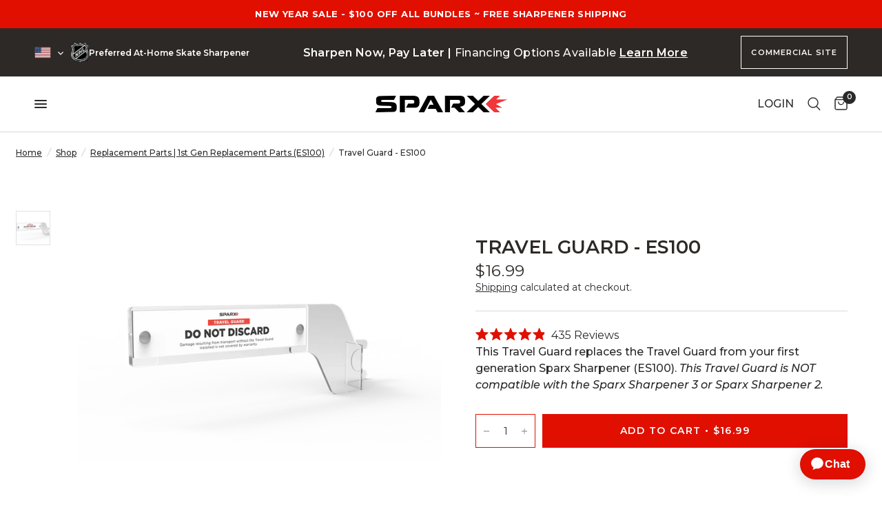

--- FILE ---
content_type: text/html; charset=utf-8
request_url: https://sparxhockey.com/collections/replacement-parts-1st-gen-replacement-parts-es100/products/travel-guard
body_size: 98080
content:
<!doctype html><html class="no-js" lang="en" dir="ltr">
<head>
<script src="//sparxhockey.com/cdn/shop/files/pandectes-rules.js?v=1767587640535239057"></script>
  <!-- Start of Shoplift scripts -->
<!-- 2025-04-04T04:30:40.0963532Z -->
<style>.shoplift-hide { opacity: 0 !important; }</style>
<style id="sl-preview-bar-hide">#preview-bar-iframe, #PBarNextFrameWrapper { display: none !important; }</style>
<script type="text/javascript">(function(rootPath, template, themeRole, themeId, isThemePreview){ /* Generated on 2026-01-26T14:45:00.6439970Z */(function(){"use strict";var $=document.createElement("style");$.textContent=`#shoplift-preview-control{position:fixed;max-width:332px;height:56px;background-color:#141414;z-index:9999;bottom:20px;display:flex;border-radius:8px;box-shadow:13px 22px 7px #0000,9px 14px 7px #00000003,5px 8px 6px #0000000d,2px 4px 4px #00000017,1px 1px 2px #0000001a,0 0 #0000001a;align-items:center;margin:0 auto;left:16px;right:16px;opacity:0;transform:translateY(20px);visibility:hidden;transition:opacity .4s ease-in-out,transform .4s ease-in-out,visibility 0s .4s}#shoplift-preview-control.visible{opacity:1;transform:translateY(0);visibility:visible;transition:opacity .4s ease-in-out,transform .4s ease-in-out,visibility 0s 0s}#shoplift-preview-control *{font-family:Inter,sans-serif;color:#fff;box-sizing:border-box;font-size:16px}#shoplift-preview-variant-title{font-weight:400;line-height:140%;font-size:16px;text-align:start;letter-spacing:-.16px;flex-grow:1;text-wrap:nowrap;overflow:hidden;text-overflow:ellipsis}#shoplift-preview-variant-selector{position:relative;display:block;padding:6px 0;height:100%;min-width:0;flex:1 1 auto}#shoplift-preview-variant-menu-trigger{border:none;cursor:pointer;width:100%;background-color:transparent;padding:0 16px;border-left:1px solid #333;border-right:1px solid #333;height:100%;display:flex;align-items:center;justify-content:start;gap:8px}#shoplift-preview-variant-selector .menu-variant-label{width:24px;height:24px;border-radius:50%;padding:6px;display:flex;justify-content:center;align-items:center;font-size:12px;font-style:normal;font-weight:600;line-height:100%;letter-spacing:-.12px;flex-shrink:0}#shoplift-preview-variant-selector .preview-variant-menu{position:absolute;bottom:110%;transform:translate3d(0,20px,0);visibility:hidden;pointer-events:none;opacity:0;cursor:pointer;background-color:#141414;border:1px solid #141414;border-radius:6px;width:100%;max-height:156px;overflow-y:auto;box-shadow:0 8px 16px #0003;z-index:1;transition:opacity .3s ease-in-out,transform .3s ease-in-out,visibility 0s .3s}#shoplift-preview-variant-selector .preview-variant-menu.preview-variant-menu__visible{visibility:visible;pointer-events:auto;opacity:100;transform:translateZ(0);transition:opacity .3s ease-in-out,transform .3s ease-in-out,visibility 0s 0s}@media screen and (max-width:400px){#shoplift-preview-variant-selector .preview-variant-menu{position:fixed;left:0;right:0;width:auto;bottom:110%}}#shoplift-preview-variant-selector .preview-variant-menu .preview-variant-menu--item{padding:12px 16px;display:flex;overflow:hidden}#shoplift-preview-variant-selector .preview-variant-menu .preview-variant-menu--item .menu-variant-label{margin-right:6px}#shoplift-preview-variant-selector .preview-variant-menu .preview-variant-menu--item span{overflow:hidden;text-overflow:ellipsis;text-wrap:nowrap;white-space:nowrap;color:#f6f6f6;font-size:14px;font-style:normal;font-weight:500}#shoplift-preview-variant-selector .preview-variant-menu .preview-variant-menu--item:hover{background-color:#545454}#shoplift-preview-variant-selector .preview-variant-menu .preview-variant-menu--item:last-of-type{border-bottom-left-radius:6px;border-bottom-right-radius:6px}#shoplift-preview-variant-selector .preview-variant-menu .preview-variant-menu--item:first-of-type{border-top-left-radius:6px;border-top-right-radius:6px}#shoplift-preview-control div:has(#shoplift-exit-preview-button){padding:0 16px}#shoplift-exit-preview-button{padding:6px 8px;font-weight:500;line-height:75%;border-radius:4px;background-color:transparent;border:none;text-decoration:none}#shoplift-exit-preview-button:hover{cursor:pointer;background-color:#333}/*$vite$:1*/`,document.head.appendChild($);var B=" daum[ /]| deusu/| yadirectfetcher|(?:^|[^g])news(?!sapphire)|(?<! (?:channel/|google/))google(?!(app|/google| pixel))|(?<! cu)bots?(?:\\b|_)|(?<!(?: ya| yandex|^job|inapp;) ?)search|(?<!(?:lib))http|(?<![hg]m)score|@[a-z][\\w-]+\\.|\\(\\)|\\.com|\\b\\d{13}\\b|^<|^[\\w \\.\\-\\(?:\\):]+(?:/v?\\d+(?:\\.\\d+)?(?:\\.\\d{1,10})*?)?(?:,|$)|^[^ ]{50,}$|^\\d+\\b|^\\w+/[\\w\\(\\)]*$|^active|^ad muncher|^amaya|^avsdevicesdk/|^biglotron|^bot|^bw/|^clamav[ /]|^client/|^cobweb/|^custom|^ddg[_-]android|^discourse|^dispatch/\\d|^downcast/|^duckduckgo|^facebook|^getright/|^gozilla/|^hobbit|^hotzonu|^hwcdn/|^jeode/|^jetty/|^jigsaw|^microsoft bits|^movabletype|^mozilla/\\d\\.\\d \\(compatible;?\\)$|^mozilla/\\d\\.\\d \\w*$|^navermailapp|^netsurf|^offline|^owler|^postman|^python|^rank|^read|^reed|^rest|^rss|^snapchat|^space bison|^svn|^swcd |^taringa|^thumbor/|^track|^valid|^w3c|^webbandit/|^webcopier|^wget|^whatsapp|^wordpress|^xenu link sleuth|^yahoo|^yandex|^zdm/\\d|^zoom marketplace/|^{{.*}}$|admin|analyzer|archive|ask jeeves/teoma|bit\\.ly/|bluecoat drtr|browsex|burpcollaborator|capture|catch|check|chrome-lighthouse|chromeframe|classifier|clean|cloud|crawl|cypress/|dareboost|datanyze|dejaclick|detect|dmbrowser|download|evc-batch/|feed|firephp|gomezagent|headless|httrack|hubspot marketing grader|hydra|ibisbrowser|images|insight|inspect|iplabel|ips-agent|java(?!;)|library|mail\\.ru/|manager|measure|neustar wpm|node|nutch|offbyone|optimize|pageburst|pagespeed|parser|perl|phantomjs|pingdom|powermarks|preview|proxy|ptst[ /]\\d|reputation|resolver|retriever|rexx;|rigor|rss\\b|scan|scrape|server|sogou|sparkler/|speedcurve|spider|splash|statuscake|synapse|synthetic|tools|torrent|trace|transcoder|url|virtuoso|wappalyzer|watch|webglance|webkit2png|whatcms/|zgrab",G=/bot|spider|crawl|http|lighthouse/i,V;function K(){if(V instanceof RegExp)return V;try{V=new RegExp(B,"i")}catch{V=G}return V}function j(l){return!!l&&K().test(l)}class L{timestamp;constructor(){this.timestamp=new Date}}class W extends L{type;testId;hypothesisId;constructor(t,e,i){super(),this.type=3,this.testId=t,this.hypothesisId=e,this.timestamp=i}}class J extends L{type;path;constructor(t){super(),this.type=4,this.path=t}}class Y extends L{type;cart;constructor(t){super(),this.type=5,this.cart=t}}class D extends Error{isBot;constructor(){super(),this.isBot=!0}}function Z(l,t,e){for(const i of t.selectors){const s=l.querySelectorAll(i.cssSelector);for(let r=0;r<s.length;r++)e(t.testId,t.hypothesisId)}H(l,t,(i,s,r,o,n)=>n(s,r),e)}function x(l,t,e){for(const i of t.selectors)F(l,t.testId,t.hypothesisId,i,e??(()=>{}));H(l,t,F,e??(()=>{}))}function M(l){return l.urlPatterns.reduce((t,e)=>{switch(e.operator){case"contains":return t+`.*${e}.*`;case"endsWith":return t+`.*${e}`;case"startsWith":return t+`${e}.*`}},"")}function H(l,t,e,i){new MutationObserver(()=>{for(const r of t.selectors)e(l,t.testId,t.hypothesisId,r,i)}).observe(l.documentElement,{childList:!0,subtree:!0})}function F(l,t,e,i,s){const r=l.querySelectorAll(i.cssSelector);for(let o=0;o<r.length;o++){let n=r.item(o);if(n instanceof HTMLElement&&n.dataset.shoplift!==""){n.dataset.shoplift="";for(const a of i.actions.sort(ot))n=Q(l,i.cssSelector,n,a)}}return r.length>0&&s?(s(t,e),!0):!1}function Q(l,t,e,i){switch(i.type){case"innerHtml":e.innerHTML=i.value;break;case"attribute":X(e,i.scope,i.value);break;case"css":tt(l,t,i.value);break;case"js":et(l,e,i);break;case"copy":return it(e);case"remove":st(e);break;case"move":rt(e,parseInt(i.value));break}return e}function X(l,t,e){l.setAttribute(t,e)}function tt(l,t,e){const i=l.createElement("style");i.innerHTML=`${t} { ${e} }`,l.getElementsByTagName("head")[0]?.appendChild(i)}function et(l,t,e){Function("document","element",`"use strict"; ${e.value}`)(l,t)}function it(l){const t=l.cloneNode(!0);if(!l.parentNode)throw"Can't copy node outside of DOM";return l.parentNode.insertBefore(t,l.nextSibling),t}function st(l){l.remove()}function rt(l,t){if(t===0)return;const e=Array.prototype.slice.call(l.parentElement.children).indexOf(l),i=Math.min(Math.max(e+t,0),l.parentElement.children.length-1);l.parentElement.children.item(i).insertAdjacentElement(t>0?"afterend":"beforebegin",l)}function ot(l,t){return N(l)-N(t)}function N(l){return l.type==="copy"||l.type==="remove"?0:1}var P=(l=>(l[l.Template=0]="Template",l[l.Theme=1]="Theme",l[l.UrlRedirect=2]="UrlRedirect",l[l.Script=3]="Script",l[l.Dom=4]="Dom",l[l.Price=5]="Price",l))(P||{});const nt="data:image/svg+xml,%3csvg%20width='12'%20height='12'%20viewBox='0%200%2012%2012'%20fill='none'%20xmlns='http://www.w3.org/2000/svg'%3e%3cpath%20d='M9.96001%207.90004C9.86501%207.90004%209.77001%207.86504%209.69501%207.79004L6.43501%204.53004C6.19501%204.29004%205.80501%204.29004%205.56501%204.53004L2.30501%207.79004C2.16001%207.93504%201.92001%207.93504%201.77501%207.79004C1.63001%207.64504%201.63001%207.40504%201.77501%207.26004L5.03501%204.00004C5.56501%203.47004%206.43001%203.47004%206.96501%204.00004L10.225%207.26004C10.37%207.40504%2010.37%207.64504%2010.225%207.79004C10.15%207.86004%2010.055%207.90004%209.96001%207.90004Z'%20fill='white'/%3e%3c/svg%3e",at="data:image/svg+xml,%3csvg%20width='14'%20height='24'%20viewBox='0%200%2014%2024'%20fill='none'%20xmlns='http://www.w3.org/2000/svg'%3e%3cpath%20d='M12.3976%2014.5255C12.2833%2013.8788%2012.0498%2013.3024%2011.6952%2012.7961C11.3416%2012.2898%2010.9209%2011.8353%2010.4353%2011.4317C9.94868%2011.0291%209.43546%2010.6488%208.89565%2010.292C8.48487%2010.049%208.09577%209.78565%207.72637%209.50402C7.35697%209.2224%207.08016%208.89503%206.89694%208.51987C6.71273%208.14471%206.67826%207.69533%206.79055%207.1697C6.86345%206.83216%206.97476%206.54647%207.12351%206.31162C7.27324%206.07778%207.47124%205.89986%207.7175%205.77684C7.96377%205.65483%208.21989%205.59383%208.48389%205.59383C8.88087%205.59383%209.17639%205.7016%209.3734%205.91714C9.56943%206.13268%209.68271%206.42345%209.71424%206.78946C9.74576%207.15547%209.72015%207.55401%209.63839%207.98509C9.55663%208.41617%209.43645%208.84724%209.27687%209.27934L13.5127%208.80149C13.9638%207.52656%2014.1017%206.42447%2013.9264%205.49725C13.751%204.56901%2013.2664%203.85122%2012.4724%203.34491C12.239%203.19648%2011.9779%203.07041%2011.6893%202.96569L12.0026%201.50979L9.86397%200L7.3875%201.50979L7.11169%202.78878C6.65166%202.8874%206.21724%203.01957%205.8114%203.19038C4.85292%203.594%204.06684%204.15115%203.45117%204.86385C2.83452%205.57655%202.42571%206.40108%202.22378%207.33847C2.06616%208.06947%202.04942%208.70796%202.17551%209.25087C2.30061%209.7948%202.52028%2010.2828%202.8355%2010.7139C3.14974%2011.145%203.51816%2011.5344%203.93977%2011.881C4.36039%2012.2288%204.782%2012.5521%205.20164%2012.851C5.68334%2013.1702%206.13844%2013.5169%206.56497%2013.8921C6.99052%2014.2672%207.31954%2014.7125%207.55004%2015.228C7.78055%2015.7445%207.81502%2016.3769%207.65347%2017.1262C7.56482%2017.5389%207.43676%2017.8765%207.27028%2018.1388C7.10381%2018.4011%206.89596%2018.5983%206.64772%2018.7295C6.3985%2018.8606%206.12071%2018.9267%205.8114%2018.9267C5.21641%2018.9267%204.79776%2018.6034%204.62833%2018.1632C4.4589%2017.7229%204.47367%2017.2583%204.60075%2016.5639C4.72782%2015.8705%205.05092%2015.1395%205.37107%2014.3699H1.17665C1.17665%2014.3699%200.207341%2016.1115%200.0310135%2017.6762C-0.0655232%2018.5302%200.0635208%2019.2653%200.41519%2019.8844C0.76686%2020.5036%201.33032%2020.9814%202.10655%2021.319C2.39222%2021.443%202.7104%2021.5447%203.05813%2021.623L2.54589%2024H7.17473L7.7047%2021.5386C8.08493%2021.442%208.43857%2021.3231%208.76562%2021.1787C9.73985%2020.7476%2010.52%2020.1427%2011.1071%2019.3649C11.6932%2018.5871%2012.0873%2017.7291%2012.2892%2016.7917C12.4744%2015.9295%2012.5099%2015.1741%2012.3966%2014.5275L12.3976%2014.5255Z'%20fill='white'/%3e%3c/svg%3e";async function lt(l){let t=l.replace(/-/g,"+").replace(/_/g,"/");for(;t.length%4;)t+="=";const e=atob(t),i=Uint8Array.from(e,o=>o.charCodeAt(0)),s=new Blob([i]).stream().pipeThrough(new DecompressionStream("gzip")),r=await new Response(s).text();return JSON.parse(r)}function _(l,t){return typeof t=="string"&&/\d{4}-\d{2}-\d{2}T\d{2}:\d{2}:\d{2}.\d+(?:Z|[+-]\d+)/.test(t)?new Date(t):t}function O(l,t){return t}function k(l,t=!1,e=!1,i=","){const s=l/100;if(e){const o=Math.round(s).toLocaleString("en-US");return i!==","?o.replace(/,/g,i):o}else{const r=t?",":".",o=s.toFixed(2).split("."),n=parseInt(o[0],10),a=o[1]??"00",c=n.toLocaleString("en-US");return i!==","?`${c.replace(/,/g,i)}${r}${a}`:t?`${c.replace(/,/g,".")}${r}${a}`:`${c}${r}${a}`}}function R(l,t,e,i){const s=t.replace("{{amount}}",k(l,!1,!1)).replace("{{amount_no_decimals}}",k(l,!1,!0)).replace("{{amount_with_comma_separator}}",k(l,!0,!1)).replace("{{amount_no_decimals_with_comma_separator}}",k(l,!0,!0)).replace("{{amount_with_space_separator}}",k(l,!1,!1," ")).replace("{{amount_no_decimals_with_space_separator}}",k(l,!1,!0," ")).replace("{{amount_with_apostrophe_separator}}",k(l,!1,!1,"'")).replace("{{amount_no_decimals_with_apostrophe_separator}}",k(l,!1,!0,"'")).replace("{{amount_with_period_and_space_separator}}",k(l,!1,!1,". ")).replace("{{amount_no_decimals_with_period_and_space_separator}}",k(l,!1,!0,". "));return i?`${s} ${e}`:s}function q(l){return l.replace(/[^\d.,\s-]/g,"").trim()}function ct(l){const t=new Map;for(const[e,i,s]of l.v)t.set(e,{priceInCents:i,compareAtPriceInCents:s});return t}function dt(l,t,e,i){const{priceInCents:s,compareAtPriceInCents:r}=e,{mf:o,c:n,cce:a}=i;if(l.getAttribute("data-sl-attribute-p")===t)l.innerHTML=R(s,o,n,a);else if(l.getAttribute("data-sl-attribute-cap")===t)r<=0||r<=s?l.remove():l.innerHTML=R(r,o,n,a);else if(l.getAttribute("data-sl-attribute-discount")===t&&!(r<=0||r<=s)){const h=Math.round((r-s)/r*100),u=q(R(r-s,o,n,!1)),p=l.getAttribute("data-sl-format")||"percent";p==="percent"?l.textContent=`-${h}%`:p==="amount"?l.textContent=`-${u}`:p==="both"&&(l.textContent=`-${h}% (-${u})`)}}function ht(l){const t=[],e={id:"url-pattern",operator:"contains",value:"/"};for(const[i,s,r]of l.v){t.push({id:`p-${i}`,cssSelector:`[data-sl-attribute-p="${i}"]`,urlPatterns:[e],actions:[{id:`p-action-${i}`,type:"innerHtml",scope:"price",value:R(s,l.mf,l.c,l.cce)}]});const o=r<=0||r<=s;if(t.push({id:`cap-${i}`,cssSelector:`[data-sl-attribute-cap="${i}"]`,urlPatterns:[e],actions:[{id:`cap-action-${i}`,type:o?"remove":"innerHtml",scope:"compare-at-price",value:o?"":R(r,l.mf,l.c,l.cce)}]}),!o&&r>s){const n=Math.round((r-s)/r*100),a=q(R(r-s,l.mf,l.c,!1));t.push({id:`d-${i}`,cssSelector:`[data-sl-attribute-discount="${i}"]`,urlPatterns:[e],actions:[{id:`d-action-${i}`,type:"js",scope:null,value:`(function(doc, el) {              var format = el.getAttribute('data-sl-format') || 'percent';              if (format === 'percent') {                el.textContent = '-${n}%';              } else if (format === 'amount') {                el.textContent = '-${a}';              } else if (format === 'both') {                el.textContent = '-${n}% (-${a})';              }            })`}]})}}return t}let U=!1;class pt{constructor(t,e,i,s,r,o,n,a,c,h,u){this.shop=t,this.host=e,this.eventHost=i,this.disableReferrerOverride=a,this.logHistory=[],this.legacySessionKey=`SHOPLIFT_SESSION_${this.shop}`,this.cssHideClass=s?"shoplift-hide":"",this.testConfigs=h.map(d=>({...d,startAt:new Date(d.startAt),statusHistory:d.statusHistory.map(v=>({...v,createdAt:new Date(v.createdAt)}))})),this.inactiveTestConfigs=u,this.sendPageView=!!r,this.shopliftDebug=o===!0,this.gaConfig=n!=={"sendEvents":true,"mode":"gtag"}?n:{sendEvents:!1},this.fetch=window.fetch.bind(window),this.localStorageSet=window.localStorage.setItem.bind(window.localStorage),this.localStorageGet=window.localStorage.getItem.bind(window.localStorage);const p=this.getDeviceType();this.device=p!=="tablet"?p:"mobile",this.state=this.loadState(),this.shopifyAnalyticsId=this.getShopifyAnalyticsId(),this.testsFilteredByAudience=h.filter(d=>d.status=="active"),this.getCountryTimeout=c===1000?1e3:c,this.log("State Loaded",JSON.stringify(this.state))}DATA_SL_ATTRIBUTE_P="data-sl-attribute-p";DATA_SL_TEST_ID="data-sl-test-id";VIEWPORT_TRACK_THRESHOLD=.5;temporarySessionKey="Shoplift_Session";essentialSessionKey="Shoplift_Essential";analyticsSessionKey="Shoplift_Analytics";priceSelectorsSessionKey="Shoplift_PriceSelectors";legacySessionKey;cssHideClass;testConfigs;inactiveTestConfigs;testsFilteredByAudience;sendPageView;shopliftDebug;gaConfig;getCountryTimeout;state;shopifyAnalyticsId;cookie=document.cookie;isSyncing=!1;isSyncingGA=!1;fetch;localStorageSet;localStorageGet;sessionStorageSet=window.sessionStorage.setItem.bind(window.sessionStorage);sessionStorageGet=window.sessionStorage.getItem.bind(window.sessionStorage);urlParams=new URLSearchParams(window.location.search);device;logHistory;activeViewportObservers=new Map;deriveCategoryFromExistingTests(){if(!this.state.temporary.testCategory&&this.state.essential.visitorTests.length>0){const t=this.state.essential.visitorTests.some(e=>{if(!e.hypothesisId)return!1;const i=this.getHypothesis(e.hypothesisId);return i&&["theme","basicScript","price"].includes(i.type)});this.state.temporary.testCategory=t?"global":"conditional",this.persistTemporaryState(),this.log("Derived test category from existing visitorTests: %s",this.state.temporary.testCategory)}}async init(){try{if(this.log("Shoplift script initializing"),window.Shopify&&window.Shopify.designMode){this.log("Skipping script for design mode");return}if(window.location.href.includes("slScreenshot=true")){this.log("Skipping script for screenshot");return}if(window.location.hostname.endsWith(".edgemesh.com")){this.log("Skipping script for preview");return}if(window.location.href.includes("isShopliftMerchant")){const e=this.urlParams.get("isShopliftMerchant")==="true";this.log("Setting merchant session to %s",e),this.state.temporary.isMerchant=e,this.persistTemporaryState()}if(this.state.temporary.isMerchant){this.log("Setting up preview for merchant"),typeof window.shoplift!="object"&&this.setShopliftStub(),this.state.temporary.previewConfig||this.hidePage(),await this.initPreview(),document.querySelector("#sl-preview-bar-hide")?.remove();return}if(this.state.temporary.previewConfig=void 0,j(navigator.userAgent))return;if(navigator.userAgent.includes("Chrome/118")){this.log("Random: %o",[Math.random(),Math.random(),Math.random()]);const e=await this.makeRequest({url:`${this.eventHost}/api/v0/events/ip`,method:"get"}).then(i=>i?.json());this.log(`IP: ${e}`),this.makeRequest({url:`${this.eventHost}/api/v0/logs`,method:"post",data:JSON.stringify(this.debugState(),O)}).catch()}if(this.shopifyAnalyticsId=this.getShopifyAnalyticsId(),this.monitorConsentChange(),this.checkForThemePreview())return;if(!this.disableReferrerOverride&&this.state.temporary.originalReferrer!=null){this.log(`Overriding referrer from '${document.referrer}' to '${this.state.temporary.originalReferrer}'`);const e=this.state.temporary.originalReferrer;delete this.state.temporary.originalReferrer,this.persistTemporaryState(),Object.defineProperty(document,"referrer",{get:()=>e,enumerable:!0,configurable:!0})}if(await this.refreshVisitor(this.shopifyAnalyticsId),await this.handleVisitorTest()){this.log("Redirecting for visitor test");return}this.setShoplift(),this.showPage(),this.ensureCartAttributesForExistingPriceTests(!1),await this.finalize(),console.log("SHOPLIFT SCRIPT INITIALIZED!")}catch(t){if(t instanceof D)return;throw t}finally{typeof window.shoplift!="object"&&this.setShopliftStub()}}getVariantColor(t){switch(t){case"a":return{text:"#141414",bg:"#E2E2E2"};case"b":return{text:"rgba(255, 255, 255, 1)",bg:"rgba(37, 99, 235, 1)"}}}getDefaultVariantTitle(t){return t.title?t.title:t.type==="price"?t.isControl?"Original prices":"Variant prices":t.isControl?"Original":"Untitled variant "+t.label.toUpperCase()}async initPreview(){const t=this.urlParams.get("previewConfig");if(t){this.state.temporary.previewConfig=void 0,this.log("Setting up the preview"),this.log("Found preview config, writing to temporary state");const e=await lt(t);if(this.state.temporary.previewConfig=e,this.state.temporary.previewConfig.testTypeCategory===P.Price){this.hidePage(!0);const s=this.state.temporary.previewConfig;let r=`${this.host}/api/dom-selectors/${s.storeId}/${s.testId}/${s.isDraft||!1}`;s.shopifyProductId&&(r+=`?productId=${s.shopifyProductId}`);const o=await this.makeJsonRequest({method:"get",url:r}).catch(n=>(this.log("Error getting domSelectors",n),null));s.variants.forEach(n=>n.domSelectors=o[n.id]?.domSelectors)}this.persistTemporaryState();const i=new URL(window.location.toString());i.searchParams.delete("previewConfig"),this.queueRedirect(i)}else if(this.state.temporary.previewConfig){this.showPage();const e=this.state.temporary.previewConfig;e.testTypeCategory===P.Template&&this.handleTemplatePreview(e)&&this.initPreviewControls(e),e.testTypeCategory===P.UrlRedirect&&this.handleUrlPreview(e)&&this.initPreviewControls(e),e.testTypeCategory===P.Script&&this.handleScriptPreview(e)&&this.initPreviewControls(e),e.testTypeCategory===P.Price&&await this.handlePricePreview(e)&&this.initPreviewControls(e)}}initPreviewControls(t){document.addEventListener("DOMContentLoaded",()=>{const e=t.variants.find(v=>v.id===t.currentVariant),i=e?.label||"a",s=t.variants,r=document.createElement("div");r.id="shoplift-preview-control";const o=document.createElement("div"),n=document.createElement("img");n.src=at,n.height=24,n.width=14,o.style.padding="0 16px",o.style.lineHeight="100%",o.appendChild(n),r.appendChild(o);const a=document.createElement("div");a.id="shoplift-preview-variant-selector";const c=document.createElement("button");c.id="shoplift-preview-variant-menu-trigger";const h=document.createElement("div");h.className="menu-variant-label",h.style.backgroundColor=this.getVariantColor(i).bg,h.style.color=this.getVariantColor(i).text,h.innerText=i.toUpperCase(),c.appendChild(h);const u=document.createElement("span");if(u.id="shoplift-preview-variant-title",u.innerText=e?this.getDefaultVariantTitle(e):"Untitled variant "+i.toUpperCase(),c.appendChild(u),s.length>1){const v=document.createElement("img");v.src=nt,v.width=12,v.height=12,v.style.height="12px",v.style.width="12px",c.appendChild(v);const T=document.createElement("div");T.className="preview-variant-menu";for(const m of t.variants.filter(S=>S.id!==t.currentVariant)){const S=document.createElement("div");S.className="preview-variant-menu--item";const I=document.createElement("div");I.className="menu-variant-label",I.style.backgroundColor=this.getVariantColor(m.label).bg,I.style.color=this.getVariantColor(m.label).text,I.style.flexShrink="0",I.innerText=m.label.toUpperCase(),S.appendChild(I);const y=document.createElement("span");y.innerText=this.getDefaultVariantTitle(m),S.appendChild(y),S.addEventListener("click",()=>{this.pickVariant(m.id)}),T.appendChild(S)}a.appendChild(T),c.addEventListener("click",()=>{T.className!=="preview-variant-menu preview-variant-menu__visible"?T.classList.add("preview-variant-menu__visible"):T.classList.remove("preview-variant-menu__visible")}),document.addEventListener("click",m=>{m.target instanceof Element&&!c.contains(m.target)&&T.className==="preview-variant-menu preview-variant-menu__visible"&&T.classList.remove("preview-variant-menu__visible")})}else c.style.pointerEvents="none",h.style.margin="0";a.appendChild(c),r.appendChild(a);const p=document.createElement("div"),d=document.createElement("button");d.id="shoplift-exit-preview-button",d.innerText="Exit",p.appendChild(d),d.addEventListener("click",()=>{this.exitPreview()}),r.appendChild(p),document.body.appendChild(r),requestAnimationFrame(()=>{r.classList.add("visible")})}),this.ensureCartAttributesForExistingPriceTests(!0)}pickVariant(t){if(this.state.temporary.previewConfig){const e=this.state.temporary.previewConfig,i=new URL(window.location.toString());if(e.testTypeCategory===P.UrlRedirect){const s=e.variants.find(r=>r.id===e.currentVariant)?.redirectUrl;if(i.pathname===s){const r=e.variants.find(o=>o.id===t)?.redirectUrl;r&&(i.pathname=r)}}if(e.testTypeCategory===P.Template){const s=e.variants.find(r=>r.id===e.currentVariant)?.pathName;if(s&&i.pathname===s){const r=e.variants.find(o=>o.id===t)?.pathName;r&&r!==s&&(i.pathname=r)}}e.currentVariant=t,this.persistTemporaryState(),this.queueRedirect(i)}}exitPreview(){const t=new URL(window.location.toString());if(this.state.temporary.previewConfig?.testTypeCategory===P.Template&&t.searchParams.delete("view"),this.state.temporary.previewConfig?.testTypeCategory===P.Script&&t.searchParams.delete("slVariant"),this.state.temporary.previewConfig?.testTypeCategory===P.UrlRedirect){const i=this.state.temporary.previewConfig.variants.filter(r=>!r.isControl&&r.redirectUrl!==null).map(r=>r.redirectUrl),s=this.state.temporary.previewConfig.variants.find(r=>r.label==="a")?.redirectUrl;i.includes(t.pathname)&&s&&(t.pathname=s)}this.state.temporary.previewConfig=void 0,this.persistTemporaryState(),this.hidePage(),this.queueRedirect(t)}handleTemplatePreview(t){const e=t.currentVariant,i=t.variants.find(a=>a.id===e);if(!i)return!1;const s=t.variants.find(a=>a.isControl);if(!s)return!1;this.log("Setting up template preview for type",s.type);const r=new URL(window.location.toString()),o=r.searchParams.get("view"),n=i.type===s.type;return!n&&!i.isControl&&template.suffix===s.affix&&this.typeFromTemplate()===s.type&&i.pathName!==null?(this.log("Hit control template type, redirecting to the variant url"),this.hidePage(),r.pathname=i.pathName,this.queueRedirect(r),!0):(!i.isControl&&this.typeFromTemplate()==i.type&&template.suffix===s.affix&&n&&o!==(i.affix||"__DEFAULT__")&&(this.log("Template type and affix match control, updating the view param"),r.searchParams.delete("view"),this.log("Setting the new viewParam to",i.affix||"__DEFAULT__"),this.hidePage(),r.searchParams.set("view",i.affix||"__DEFAULT__"),this.queueRedirect(r)),o!==null&&o!==i.affix&&(r.searchParams.delete("view"),this.hidePage(),this.queueRedirect(r)),!0)}handleUrlPreview(t){const e=t.currentVariant,i=t.variants.find(o=>o.id===e),s=t.variants.find(o=>o.isControl)?.redirectUrl;if(!i)return!1;this.log("Setting up URL redirect preview");const r=new URL(window.location.toString());return r.pathname===s&&!i.isControl&&i.redirectUrl!==null&&(this.log("Url matches control, redirecting"),this.hidePage(),r.pathname=i.redirectUrl,this.queueRedirect(r)),!0}handleScriptPreview(t){const e=t.currentVariant,i=t.variants.find(o=>o.id===e);if(!i)return!1;this.log("Setting up script preview");const s=new URL(window.location.toString());return s.searchParams.get("slVariant")!==i.id&&(this.log("current id doesn't match the variant, redirecting"),s.searchParams.delete("slVariant"),this.log("Setting the new slVariantParam"),this.hidePage(),s.searchParams.set("slVariant",i.id),this.queueRedirect(s)),!0}async handlePricePreview(t){const e=t.currentVariant,i=t.variants.find(s=>s.id===e);return i?(this.log("Setting up price preview"),i.domSelectors&&i.domSelectors.length>0&&(x(document,{testId:t.testId,hypothesisId:i.id,selectors:i.domSelectors}),this.ensureCartAttributesForExistingPriceTests(!0)),!0):!1}async finalize(){const t=await this.getCartState();t!==null&&this.queueCartUpdate(t),this.pruneStateAndSave(),await this.syncAllEvents()}setShoplift(){this.log("Setting up public API");const e=this.urlParams.get("slVariant")==="true",i=e?null:this.urlParams.get("slVariant");window.shoplift={isHypothesisActive:async s=>{if(this.log("Script checking variant for hypothesis '%s'",s),e)return this.log("Forcing variant for hypothesis '%s'",s),!0;if(i!==null)return this.log("Forcing hypothesis '%s'",i),s===i;const r=this.testConfigs.find(n=>n.hypotheses.some(a=>a.id===s));if(!r)return this.log("No test found for hypothesis '%s'",s),!1;const o=this.state.essential.visitorTests.find(n=>n.testId===r.id);return o?(this.log("Active visitor test found",s),o.hypothesisId===s):(await this.manuallySplitVisitor(r),this.testConfigs.some(n=>n.hypotheses.some(a=>a.id===s&&this.state.essential.visitorTests.some(c=>c.hypothesisId===a.id))))},setAnalyticsConsent:async s=>{await this.onConsentChange(s,!0)},getVisitorData:()=>({visitor:this.state.analytics.visitor,visitorTests:this.state.essential.visitorTests.filter(s=>!s.isInvalid).map(s=>{const{shouldSendToGa:r,savedAt:o,...n}=s;return n})})}}setShopliftStub(){this.log("Setting up stubbed public API");const e=this.urlParams.get("slVariant")==="true",i=e?null:this.urlParams.get("slVariant");window.shoplift={isHypothesisActive:s=>Promise.resolve(e||s===i),setAnalyticsConsent:()=>Promise.resolve(),getVisitorData:()=>({visitor:null,visitorTests:[]})}}async manuallySplitVisitor(t){this.log("Starting manual split for test '%s'",t.id),await this.handleVisitorTest([t]);const e=this.getReservationForTest(t.id);e&&!e.isRealized&&e.entryCriteriaKey&&(this.log("Realizing manual API reservation for test '%s'",t.id),this.realizeReservationForCriteria(e.entryCriteriaKey)),this.saveState(),this.syncAllEvents()}async handleVisitorTest(t){await this.filterTestsByAudience(this.testConfigs,this.state.analytics.visitor??this.buildBaseVisitor(),this.state.essential.visitorTests),this.deriveCategoryFromExistingTests(),this.clearStaleReservations();let e=t?t.filter(i=>this.testsFilteredByAudience.some(s=>s.id===i.id)):[...this.testsForUrl(this.testsFilteredByAudience),...this.domTestsForUrl(this.testsFilteredByAudience)];try{if(e.length===0)return this.log("No tests found"),!1;this.log("Checking for existing visitor test on page");const i=this.getCurrentVisitorHypothesis(e);if(i){this.log("Found current visitor test");const a=this.considerRedirect(i);return a&&(this.log("Redirecting for current visitor test"),this.redirect(i)),a}const s=this.getReservationForCurrentPage();if(s){this.log("Found matching reservation for current page: %s",s.testId);const a=this.getHypothesis(s.hypothesisId);if(a){a.type!=="price"&&this.realizeReservationForCriteria(s.entryCriteriaKey);const c=this.considerRedirect(a);return c&&this.redirect(a),c}}this.log("No active test relation for test page");const r=this.testsForUrl(this.inactiveTestConfigs.filter(a=>this.testIsPaused(a)&&a.hypotheses.some(c=>this.state.essential.visitorTests.some(h=>h.hypothesisId===c.id)))).map(a=>a.id);if(r.length>0)return this.log("Visitor has paused tests for test page, skipping test assignment: %o",r),!1;if(!this.state.temporary.testCategory){const a=this.testsFilteredByAudience.filter(h=>this.isGlobalEntryCriteria(this.getEntryCriteriaKey(h))),c=this.testsFilteredByAudience.filter(h=>!this.isGlobalEntryCriteria(this.getEntryCriteriaKey(h)));if(this.log("Category dice roll - global tests: %o, conditional tests: %o",a.map(h=>({id:h.id,title:h.title,criteria:this.getEntryCriteriaKey(h)})),c.map(h=>({id:h.id,title:h.title,criteria:this.getEntryCriteriaKey(h)}))),a.length>0&&c.length>0){const h=a.length,u=c.length,p=h+u,d=Math.random()*p;this.state.temporary.testCategory=d<h?"global":"conditional",this.log("Category dice roll: rolled %.2f of %d (global weight: %d, conditional weight: %d), selected '%s'",d,p,h,u,this.state.temporary.testCategory)}else a.length>0?(this.state.temporary.testCategory="global",this.log("Only global tests available, setting category to global")):(this.state.temporary.testCategory="conditional",this.log("Only conditional tests available, setting category to conditional"));this.persistTemporaryState()}const o=this.state.temporary.testCategory;if(this.log("Visitor test category: %s",o),o==="global"){const a=this.testsFilteredByAudience.filter(c=>!this.isGlobalEntryCriteria(this.getEntryCriteriaKey(c)));for(const c of a)this.markTestAsBlocked(c,"category:global");e=e.filter(c=>this.isGlobalEntryCriteria(this.getEntryCriteriaKey(c)))}else{const a=this.testsFilteredByAudience.filter(c=>this.isGlobalEntryCriteria(this.getEntryCriteriaKey(c)));for(const c of a)this.markTestAsBlocked(c,"category:conditional");e=e.filter(c=>!this.isGlobalEntryCriteria(this.getEntryCriteriaKey(c)))}if(e.length===0)return this.log("No tests remaining after category filter"),!1;this.createReservations(e);const n=this.getReservationForCurrentPage();if(n&&!n.isRealized){const a=this.getHypothesis(n.hypothesisId);if(a){a.type!=="price"&&this.realizeReservationForCriteria(n.entryCriteriaKey);const c=this.considerRedirect(a);return c&&(this.log("Redirecting for new test"),this.redirect(a)),c}}return!1}finally{this.includeInDomTests(),this.saveState()}}includeInDomTests(){this.applyControlForAudienceFilteredPriceTests();const t=this.getDomTestsForCurrentUrl(),e=this.getVisitorDomHypothesis(t);for(const i of t){this.log("Evaluating dom test '%s'",i.id);const s=i.hypotheses.some(d=>d.type==="price");if(this.state.essential.visitorTests.find(d=>d.testId===i.id&&d.isInvalid&&!d.hypothesisId)){if(this.log("Visitor is blocked from test '%s', applying control prices if price test",i.id),s){const d=i.hypotheses.find(v=>v.isControl);d?.priceData&&(this.applyPriceTestWithMapLookup(i.id,d,[d],()=>{this.log("Control prices applied for blocked visitor, no metrics tracked")}),this.updatePriceTestHiddenInputs(i.id,"control",!1))}continue}const o=this.getReservationForTest(i.id);let n=null,a=!1;const c=e.find(d=>i.hypotheses.some(v=>d.id===v.id));if(o)n=this.getHypothesis(o.hypothesisId)??null,this.log("Using reserved hypothesis '%s' for test '%s'",o.hypothesisId,i.id);else if(c)n=c,this.log("Using existing hypothesis assignment for test '%s'",i.id);else if(s){const d=this.visitorActiveTestTypeWithReservations();d?(a=!0,this.log("Visitor already in test type '%s', treating as non-test for price test '%s'",d,i.id)):n=this.pickHypothesis(i)}else n=this.pickHypothesis(i);if(a&&s){const d=i.hypotheses.find(v=>v.isControl);d?.priceData&&(this.log("Applying control prices for non-test visitor on price test '%s' (Map-based)",i.id),this.applyPriceTestWithMapLookup(i.id,d,[d],()=>{this.log("Control prices applied for non-test visitor, no metrics tracked")}),this.updatePriceTestHiddenInputs(i.id,"control",!1));continue}if(!n){this.log("Failed to pick hypothesis for test");continue}const h=i.bayesianRevision??4,u=n.type==="price",p=h>=5;if(u&&p){if(this.log(`Price test with Map-based lookup (v${h}): ${i.id}`),!n.priceData){this.log("No price data for hypothesis '%s', skipping",n.id);continue}const d=n.isControl?"control":"variant";this.log(`Setting up Map-based price test for ${d} (test: ${i.id})`),this.applyPriceTestWithMapLookup(i.id,n,i.hypotheses,v=>{const T=this.getReservationForTest(v);T&&!T.isRealized&&T.entryCriteriaKey?this.realizeReservationForCriteria(T.entryCriteriaKey):this.queueAddVisitorToTest(v,n),this.saveState(),this.queuePageView(window.location.pathname),this.syncAllEvents()});continue}if(u&&!p){this.log(`Price test without viewport tracking (v${h}): ${i.id}`);const d=this.getDomSelectorsForHypothesis(n);if(d.length===0)continue;x(document,{testId:i.id,hypothesisId:n.id,selectors:d},v=>{this.queueAddVisitorToTest(v,n),this.saveState(),this.queuePageView(window.location.pathname),this.syncAllEvents()});continue}if(!n.domSelectors||n.domSelectors.length===0){this.log("No selectors found, skipping hypothesis");continue}x(document,{testId:i.id,hypothesisId:n.id,selectors:n.domSelectors},d=>{this.queueAddVisitorToTest(d,n),this.saveState(),this.queuePageView(window.location.pathname),this.syncAllEvents()})}}considerRedirect(t){if(this.log("Considering redirect for hypothesis '%s'",t.id),t.isControl)return this.log("Skipping redirect for control"),!1;if(t.type==="basicScript"||t.type==="manualScript")return this.log("Skipping redirect for script test"),!1;const e=this.state.essential.visitorTests.find(o=>o.hypothesisId===t.id),i=new URL(window.location.toString()),r=new URLSearchParams(window.location.search).get("view");if(t.type==="theme"){if(!(t.themeId===themeId)){if(this.log("Theme id '%s' is not hypothesis theme ID '%s'",t.themeId,themeId),e&&e.themeId!==t.themeId&&(e.themeId===themeId||!this.isThemePreview()))this.log("On old theme, redirecting and updating local visitor"),e.themeId=t.themeId;else if(this.isThemePreview())return this.log("On non-test theme, skipping redirect"),!1;return this.log("Hiding page to redirect for theme test"),this.hidePage(),!0}return!1}else if(t.type!=="dom"&&t.type!=="price"&&t.affix!==template.suffix&&t.affix!==r||t.redirectPath&&!i.pathname.endsWith(t.redirectPath))return this.log("Hiding page to redirect for template test"),this.hidePage(),!0;return this.log("Not redirecting"),!1}redirect(t){if(this.log("Redirecting to hypothesis '%s'",t.id),t.isControl)return;const e=new URL(window.location.toString());if(e.searchParams.delete("view"),t.redirectPath){const i=RegExp("^(/w{2}-w{2})/").exec(e.pathname);if(i&&i.length>1){const s=i[1];e.pathname=`${s}${t.redirectPath}`}else e.pathname=t.redirectPath}else t.type==="theme"?(e.searchParams.set("_ab","0"),e.searchParams.set("_fd","0"),e.searchParams.set("_sc","1"),e.searchParams.set("preview_theme_id",t.themeId.toString())):t.type!=="urlRedirect"&&e.searchParams.set("view",t.affix);this.queueRedirect(e)}async refreshVisitor(t){if(t===null||!this.state.essential.isFirstLoad||!this.testConfigs.some(i=>i.visitorOption!=="all"))return;this.log("Refreshing visitor"),this.hidePage();const e=await this.getVisitor(t);e&&e.id&&this.updateLocalVisitor(e)}buildBaseVisitor(){return{shopifyAnalyticsId:this.shopifyAnalyticsId,device:this.device,country:null,...this.state.essential.initialState}}getInitialState(){const t=this.getUTMValue("utm_source")??"",e=this.getUTMValue("utm_medium")??"",i=this.getUTMValue("utm_campaign")??"",s=this.getUTMValue("utm_content")??"",r=window.document.referrer,o=this.device;return{createdAt:new Date,utmSource:t,utmMedium:e,utmCampaign:i,utmContent:s,referrer:r,device:o}}checkForThemePreview(){return this.log("Checking for theme preview"),window.location.hostname.endsWith(".shopifypreview.com")?(this.log("on shopify preview domain"),this.clearThemeBar(!0,!1,this.state),document.querySelector("#sl-preview-bar-hide")?.remove(),!1):this.isThemePreview()?this.state.essential.visitorTests.some(t=>t.isThemeTest&&t.hypothesisId!=null&&this.getHypothesis(t.hypothesisId)&&t.themeId===themeId)?(this.log("On active theme test, removing theme bar"),this.clearThemeBar(!1,!0,this.state),!1):this.state.essential.visitorTests.some(t=>t.isThemeTest&&t.hypothesisId!=null&&!this.getHypothesis(t.hypothesisId)&&t.themeId===themeId)?(this.log("Visitor is on an inactive theme test, redirecting to main theme"),this.redirectToMainTheme(),!0):this.state.essential.isFirstLoad?(this.log("No visitor found on theme preview, redirecting to main theme"),this.redirectToMainTheme(),!0):this.inactiveTestConfigs.some(t=>t.hypotheses.some(e=>e.themeId===themeId))?(this.log("Current theme is an inactive theme test, redirecting to main theme"),this.redirectToMainTheme(),!0):this.testConfigs.some(t=>t.hypotheses.some(e=>e.themeId===themeId))?(this.log("Falling back to clearing theme bar"),this.clearThemeBar(!1,!0,this.state),!1):(this.log("No tests on current theme, skipping script"),this.clearThemeBar(!0,!1,this.state),document.querySelector("#sl-preview-bar-hide")?.remove(),!0):(this.log("Not on theme preview"),this.clearThemeBar(!0,!1,this.state),!1)}redirectToMainTheme(){this.hidePage();const t=new URL(window.location.toString());t.searchParams.set("preview_theme_id",""),this.queueRedirect(t)}testsForUrl(t){const e=new URL(window.location.href),i=this.typeFromTemplate();return t.filter(s=>s.hypotheses.some(r=>r.type!=="dom"&&r.type!=="price"&&(r.isControl&&r.type===i&&r.affix===template.suffix||r.type==="theme"||r.isControl&&r.type==="urlRedirect"&&r.redirectPath&&e.pathname.endsWith(r.redirectPath)||r.type==="basicScript"))&&(s.ignoreTestViewParameterEnforcement||!e.searchParams.has("view")||s.hypotheses.map(r=>r.affix).includes(e.searchParams.get("view")??"")))}domTestsForUrl(t){const e=new URL(window.location.href);return t.filter(i=>i.hypotheses.some(s=>s.type!=="dom"&&s.type!=="price"?!1:s.type==="price"&&s.priceData&&s.priceData.v.length>0?!0:s.domSelectors&&s.domSelectors.some(r=>new RegExp(M(r)).test(e.toString()))))}async filterTestsByAudience(t,e,i){const s=[];let r=e.country;!r&&t.some(o=>o.requiresCountry&&!i.some(n=>n.testId===o.id))&&(this.log("Hiding page to check geoip"),this.hidePage(),r=await this.makeJsonRequest({method:"get",url:`${this.eventHost}/api/v0/visitors/get-country`,signal:AbortSignal.timeout(this.getCountryTimeout)}).catch(o=>(this.log("Error getting country",o),null)));for(const o of t){if(this.log("Checking audience for test '%s'",o.id),this.state.essential.visitorTests.some(c=>c.testId===o.id&&c.hypothesisId==null)){console.log(`Skipping blocked test '${o.id}'`);continue}const n=this.visitorCreatedDuringTestActive(o.statusHistory);(i.some(c=>c.testId===o.id&&(o.device==="all"||o.device===e.device&&o.device===this.device))||this.isTargetAudience(o,e,n,r))&&(this.log("Visitor is in audience for test '%s'",o.id),s.push(o))}this.testsFilteredByAudience=s}isTargetAudience(t,e,i,s){const r=this.getChannel(e);return(t.device==="all"||t.device===e.device&&t.device===this.device)&&(t.visitorOption==="all"||t.visitorOption==="new"&&i||t.visitorOption==="returning"&&!i)&&(t.targetAudiences.length===0||t.targetAudiences.reduce((o,n)=>o||n.reduce((a,c)=>a&&c(e,i,r,s),!0),!1))}visitorCreatedDuringTestActive(t){let e="";for(const i of t){if(this.state.analytics.visitor!==null&&this.state.analytics.visitor.createdAt<i.createdAt||this.state.essential.initialState.createdAt<i.createdAt)break;e=i.status}return e==="active"}getDomTestsForCurrentUrl(){return this.domTestsForUrl(this.testsFilteredByAudience)}getCurrentVisitorHypothesis(t){return t.flatMap(e=>e.hypotheses).find(e=>e.type!=="dom"&&e.type!=="price"&&this.state.essential.visitorTests.some(i=>i.hypothesisId===e.id))}getVisitorDomHypothesis(t){return t.flatMap(e=>e.hypotheses).filter(e=>(e.type==="dom"||e.type==="price")&&this.state.essential.visitorTests.some(i=>i.hypothesisId===e.id))}getHypothesis(t){return this.testConfigs.filter(e=>e.hypotheses.some(i=>i.id===t)).map(e=>e.hypotheses.find(i=>i.id===t))[0]}getDomSelectorsForHypothesis(t){if(!t)return[];if(t.domSelectors&&t.domSelectors.length>0)return t.domSelectors;if(t.priceData){const e=`${this.priceSelectorsSessionKey}_${t.id}`;try{const s=sessionStorage.getItem(e);if(s){const r=JSON.parse(s);return t.domSelectors=r,this.log("Loaded %d price selectors from cache for hypothesis '%s'",r.length,t.id),r}}catch{}const i=ht(t.priceData);t.domSelectors=i;try{sessionStorage.setItem(e,JSON.stringify(i)),this.log("Generated and cached %d price selectors for hypothesis '%s'",i.length,t.id)}catch{this.log("Generated %d price selectors for hypothesis '%s' (cache unavailable)",i.length,t.id)}return i}return[]}hasThemeTest(t){return t.some(e=>e.hypotheses.some(i=>i.type==="theme"))}hasTestThatIsNotThemeTest(t){return t.some(e=>e.hypotheses.some(i=>i.type!=="theme"&&i.type!=="dom"&&i.type!=="price"))}hasThemeAndOtherTestTypes(t){return this.hasThemeTest(t)&&this.hasTestThatIsNotThemeTest(t)}testIsPaused(t){return t.status==="paused"||t.status==="incompatible"||t.status==="suspended"}visitorActiveTestType(){const t=this.state.essential.visitorTests.filter(e=>this.testConfigs.some(i=>i.hypotheses.some(s=>s.id==e.hypothesisId)));return t.length===0?null:t.some(e=>e.isThemeTest)?"theme":"templateOrUrlRedirect"}getReservationType(t){return t==="price"||this.isTemplateTestType(t)?"deferred":"immediate"}isTemplateTestType(t){return["product","collection","landing","index","cart","search","blog","article","collectionList"].includes(t)}getEntryCriteriaKey(t){const e=t.hypotheses.find(i=>i.isControl);if(!e)return`unknown:${t.id}`;switch(e.type){case"theme":return"global:theme";case"basicScript":return"global:autoApi";case"price":return"global:price";case"manualScript":return`conditional:manualApi:${t.id}`;case"urlRedirect":return`conditional:url:${e.redirectPath||"unknown"}`;default:return`conditional:template:${e.type}`}}isGlobalEntryCriteria(t){return t.startsWith("global:")}groupTestsByEntryCriteria(t){const e=new Map;for(const i of t){const s=this.getEntryCriteriaKey(i),r=e.get(s)||[];r.push(i),e.set(s,r)}return e}doesCurrentPageMatchEntryCriteria(t){if(this.isGlobalEntryCriteria(t))return!0;if(t==="conditional:manualApi")return!1;if(t.startsWith("conditional:url:")){const e=t.replace("conditional:url:","");return window.location.pathname.endsWith(e)}if(t.startsWith("conditional:template:")){const e=t.replace("conditional:template:","");return this.typeFromTemplate()===e}return!1}hasActiveReservation(){const t=this.getActiveReservations();return Object.values(t).some(e=>!e.isRealized)}getActiveReservation(){const t=this.getActiveReservations();return Object.values(t).find(e=>!e.isRealized)??null}clearStaleReservations(){const t=this.state.temporary.testReservations;if(!t)return;let e=!1;for(const[i,s]of Object.entries(t)){const r=this.testConfigs.find(n=>n.id===s.testId);if(!r){this.log("Test '%s' no longer in config, clearing reservation for criteria '%s'",s.testId,i),delete t[i],e=!0;continue}if(r.status!=="active"){this.log("Test '%s' status is '%s', clearing reservation for criteria '%s'",s.testId,r.status,i),delete t[i],e=!0;continue}this.testsFilteredByAudience.some(n=>n.id===s.testId)||(this.log("Visitor no longer passes audience for test '%s', clearing reservation for criteria '%s'",s.testId,i),delete t[i],e=!0)}e&&this.persistTemporaryState()}createReservations(t){if(this.state.temporary.testReservations||(this.state.temporary.testReservations={}),this.state.temporary.rolledEntryCriteria||(this.state.temporary.rolledEntryCriteria=[]),this.state.temporary.testCategory==="global"){this.createSingleReservation(t,"global");return}const i=t.filter(n=>this.doesCurrentPageMatchEntryCriteria(this.getEntryCriteriaKey(n))),s=t.filter(n=>!this.doesCurrentPageMatchEntryCriteria(this.getEntryCriteriaKey(n)));this.log("Conditional tests split - matching current page: %d, not matching: %d",i.length,s.length),i.length>0&&this.log("Tests matching current page (same pool): %o",i.map(n=>({id:n.id,title:n.title,criteria:this.getEntryCriteriaKey(n)})));const r="conditional:current-page";if(i.length>0&&!this.state.temporary.rolledEntryCriteria.includes(r)){this.createSingleReservation(i,r);for(const n of i){const a=this.getEntryCriteriaKey(n);this.state.temporary.rolledEntryCriteria.includes(a)||this.state.temporary.rolledEntryCriteria.push(a)}}const o=this.groupTestsByEntryCriteria(s);for(const[n,a]of o){if(this.state.temporary.rolledEntryCriteria.includes(n)){this.log("Already rolled for criteria '%s', skipping",n);continue}if(a.some(m=>this.state.essential.visitorTests.some(S=>S.testId===m.id))){this.log("Visitor already has VT for criteria '%s', skipping",n),this.state.temporary.rolledEntryCriteria.push(n);continue}const h=[...a].sort((m,S)=>m.id.localeCompare(S.id));this.log("Test dice roll for criteria '%s' - available tests: %o",n,h.map(m=>({id:m.id,title:m.title})));const u=Math.floor(Math.random()*h.length),p=h[u];this.log("Test dice roll: picked index %d of %d, selected test '%s' (%s)",u+1,a.length,p.id,p.title);const d=this.pickHypothesis(p);if(!d){this.log("No hypothesis picked for test '%s'",p.id);continue}const v=this.getReservationType(d.type),T={testId:p.id,hypothesisId:d.id,testType:d.type,reservationType:v,isThemeTest:d.type==="theme",themeId:d.themeId,createdAt:new Date,isRealized:!1,entryCriteriaKey:n};this.state.temporary.testReservations[n]=T,this.state.temporary.rolledEntryCriteria.push(n),this.log("Created %s reservation for test '%s' (criteria: %s)",v,p.id,n);for(const m of a)m.id!==p.id&&this.markTestAsBlocked(m,n)}this.persistTemporaryState()}createSingleReservation(t,e){if(this.state.temporary.rolledEntryCriteria.includes(e)){this.log("Already rolled for pool '%s', skipping",e);return}if(t.some(u=>this.state.essential.visitorTests.some(p=>p.testId===u.id&&!p.isInvalid))){this.log("Visitor already has VT for pool '%s', skipping",e),this.state.temporary.rolledEntryCriteria.push(e);return}if(t.length===0){this.log("No tests in pool '%s'",e);return}const s=[...t].sort((u,p)=>u.id.localeCompare(p.id));this.log("Test dice roll for pool '%s' - available tests: %o",e,s.map(u=>({id:u.id,title:u.title,criteria:this.getEntryCriteriaKey(u)})));const r=Math.floor(Math.random()*s.length),o=s[r];this.log("Test dice roll: picked index %d of %d, selected test '%s' (%s)",r,t.length,o.id,o.title);const n=this.pickHypothesis(o);if(!n){this.log("No hypothesis picked for test '%s'",o.id);return}const a=this.getReservationType(n.type),c=this.getEntryCriteriaKey(o),h={testId:o.id,hypothesisId:n.id,testType:n.type,reservationType:a,isThemeTest:n.type==="theme",themeId:n.themeId,createdAt:new Date,isRealized:!1,entryCriteriaKey:c};this.state.temporary.testReservations[c]=h,this.state.temporary.rolledEntryCriteria.push(e),this.log("Created %s reservation for test '%s' from pool '%s' (criteria: %s)",a,o.id,e,c);for(const u of t)u.id!==o.id&&this.markTestAsBlocked(u,`pool:${e}`);this.persistTemporaryState()}markTestAsBlocked(t,e){this.state.essential.visitorTests.some(i=>i.testId===t.id)||(this.log("Blocking visitor from test '%s' (reason: %s)",t.id,e),this.state.essential.visitorTests.push({createdAt:new Date,testId:t.id,hypothesisId:null,isThemeTest:t.hypotheses.some(i=>i.type==="theme"),shouldSendToGa:!1,isSaved:!0,isInvalid:!0,themeId:void 0}))}realizeReservationForCriteria(t){const e=this.state.temporary.testReservations?.[t];if(!e)return this.log("No reservation found for criteria '%s'",t),!1;if(e.isRealized)return this.log("Reservation already realized for criteria '%s'",t),!1;if(this.state.essential.visitorTests.some(s=>s.testId===e.testId&&!s.isInvalid))return this.log("Visitor already assigned to test '%s'",e.testId),!1;const i=this.getHypothesis(e.hypothesisId);return i?(e.isRealized=!0,this.persistTemporaryState(),this.queueAddVisitorToTest(e.testId,i),this.saveState(),this.log("Realized reservation for test '%s' (criteria: %s)",e.testId,t),!0):(this.log("Hypothesis '%s' not found",e.hypothesisId),!1)}getActiveReservations(){return this.state.temporary.testReservations??{}}getReservationForCurrentPage(){const t=this.getActiveReservations();for(const[e,i]of Object.entries(t)){if(i.isRealized)continue;const s=this.testConfigs.find(r=>r.id===i.testId);if(!(!s||s.status!=="active")&&this.doesCurrentPageMatchEntryCriteria(e))return i}return null}getReservationForTest(t){const e=this.getActiveReservations();return Object.values(e).find(i=>i.testId===t)??null}getReservationTestType(){const t=this.getActiveReservations(),e=Object.values(t);if(e.length===0)return null;for(const i of e)if(i.isThemeTest)return"theme";for(const i of e)if(i.testType==="price")return"price";return e.some(i=>!i.isRealized)?"templateOrUrlRedirect":null}hasPriceTests(t){return t.some(e=>e.hypotheses.some(i=>i.type==="price"))}_priceTestProductIds=null;getPriceTestProductIds(){if(this._priceTestProductIds)return this._priceTestProductIds;const t=new Set;for(const e of this.testConfigs)for(const i of e.hypotheses)if(i.type==="price"){for(const s of i.domSelectors||[]){const r=s.cssSelector.match(/data-sl-attribute-(?:p|cap)="(\d+)"/);r?.[1]&&t.add(r[1])}if(i.priceData?.v)for(const[s]of i.priceData.v)t.add(s)}return this._priceTestProductIds=t,this.log("Built price test product ID cache with %d products",t.size),t}isProductInAnyPriceTest(t){return this.getPriceTestProductIds().has(t)}visitorActiveTestTypeWithReservations(){const t=this.getActiveReservations();for(const r of Object.values(t)){if(r.isThemeTest)return"theme";if(r.testType==="price")return"price"}if(Object.values(t).some(r=>!r.isRealized)){if(this.state.temporary.testCategory==="global")for(const o of Object.values(t)){if(o.testType==="theme")return"theme";if(o.testType==="price")return"price";if(o.testType==="basicScript")return"theme"}return"templateOrUrlRedirect"}const i=this.state.essential.visitorTests.filter(r=>!r.isInvalid&&this.testConfigs.some(o=>o.hypotheses.some(n=>n.id===r.hypothesisId)));return i.length===0?null:i.some(r=>this.getHypothesis(r.hypothesisId)?.type==="price")?"price":i.some(r=>r.isThemeTest)?"theme":"templateOrUrlRedirect"}applyControlForAudienceFilteredPriceTests(){const t=this.testConfigs.filter(s=>s.status==="active"&&s.hypotheses.some(r=>r.type==="price"));if(t.length===0)return;const e=this.testsFilteredByAudience.filter(s=>s.hypotheses.some(r=>r.type==="price")),i=t.filter(s=>!e.some(r=>r.id===s.id));if(i.length!==0){this.log("Found %d price tests filtered by audience, applying control selectors",i.length);for(const s of i){const r=s.hypotheses.find(c=>c.isControl),o=this.getDomSelectorsForHypothesis(r);if(o.length===0){this.log("No control selectors for audience-filtered price test '%s'",s.id);continue}const n=new URL(window.location.href);o.some(c=>{try{return new RegExp(M(c)).test(n.toString())}catch{return!1}})&&(this.log("Applying control selectors for audience-filtered price test '%s'",s.id),x(document,{testId:s.id,hypothesisId:r.id,selectors:o},()=>{this.log("Control selectors applied for audience-filtered visitor, no metrics tracked")}),this.updatePriceTestHiddenInputs(s.id,"control",!1))}}}pickHypothesis(t){let e=Math.random();const i=t.hypotheses.reduce((r,o)=>r+o.visitorCount,0);return t.hypotheses.sort((r,o)=>r.isControl?o.isControl?0:-1:o.isControl?1:0).reduce((r,o)=>{if(r!==null)return r;const a=t.hypotheses.reduce((c,h)=>c&&h.visitorCount>20,!0)?o.visitorCount/i-o.trafficPercentage:0;return e<=o.trafficPercentage-a?o:(e-=o.trafficPercentage,null)},null)}typeFromTemplate(){switch(template.type){case"collection-list":return"collectionList";case"page":return"landing";case"article":case"blog":case"cart":case"collection":case"index":case"product":case"search":return template.type;default:return null}}queueRedirect(t){this.saveState(),this.disableReferrerOverride||(this.log(`Saving temporary referrer override '${document.referrer}'`),this.state.temporary.originalReferrer=document.referrer,this.persistTemporaryState()),window.setTimeout(()=>window.location.assign(t),0),window.setTimeout(()=>{this.syncAllEvents()},2e3)}async syncAllEvents(){const t=async()=>{if(this.isSyncing){window.setTimeout(()=>{(async()=>await t())()},500);return}try{this.isSyncing=!0,this.syncGAEvents(),await this.syncEvents()}finally{this.isSyncing=!1}};await t()}async syncEvents(){if(!this.state.essential.consentApproved||!this.shopifyAnalyticsId||this.state.analytics.queue.length===0)return;const t=this.state.analytics.queue.length,e=this.state.analytics.queue.splice(0,t);this.log("Syncing %s events",t);try{const i={shop:this.shop,visitorDetails:{shopifyAnalyticsId:this.shopifyAnalyticsId,device:this.state.analytics.visitor?.device??this.device,country:this.state.analytics.visitor?.country??null,...this.state.essential.initialState},events:this.state.essential.visitorTests.filter(r=>!r.isInvalid&&!r.isSaved&&r.hypothesisId!=null).map(r=>new W(r.testId,r.hypothesisId,r.createdAt)).concat(e)};await this.sendEvents(i);const s=await this.getVisitor(this.shopifyAnalyticsId);s!==null&&this.updateLocalVisitor(s);for(const r of this.state.essential.visitorTests.filter(o=>!o.isInvalid&&!o.isSaved))r.isSaved=!0,r.savedAt=Date.now()}catch{this.state.analytics.queue.splice(0,0,...e)}finally{this.saveState()}}syncGAEvents(){if(!this.gaConfig.sendEvents){if(U)return;U=!0,this.log("UseGtag is false — skipping GA Events");return}if(this.isSyncingGA){this.log("Already syncing GA - skipping GA events");return}const t=this.state.essential.visitorTests.filter(e=>e.shouldSendToGa);t.length!==0&&(this.isSyncingGA=!0,this.log("Syncing %s GA Events",t.length),Promise.allSettled(t.map(e=>this.sendGAEvent(e))).then(()=>this.log("All gtag events sent")).finally(()=>this.isSyncingGA=!1))}sendGAEvent(t){return new Promise(e=>{this.log("Sending GA Event for test %s, hypothesis %s",t.testId,t.hypothesisId);const i=()=>{this.log("GA acknowledged event for hypothesis %s",t.hypothesisId),t.shouldSendToGa=!1,this.persistEssentialState(),e()},s={exp_variant_string:`SL-${t.testId}-${t.hypothesisId}`};this.shopliftDebug&&Object.assign(s,{debug_mode:!0});function r(o,n,a){window.dataLayer=window.dataLayer||[],window.dataLayer.push(arguments)}this.gaConfig.mode==="gtag"?r("event","experience_impression",{...s,event_callback:i}):(window.dataLayer=window.dataLayer||[],window.dataLayer.push({event:"experience_impression",...s,eventCallback:i}))})}updateLocalVisitor(t){let e;({visitorTests:e,...this.state.analytics.visitor}=t),this.log("updateLocalVisitor - server returned %d tests: %o",e.length,e.map(s=>({testId:s.testId,hypothesisId:s.hypothesisId,isInvalid:s.isInvalid}))),this.log("updateLocalVisitor - local has %d tests: %o",this.state.essential.visitorTests.length,this.state.essential.visitorTests.map(s=>({testId:s.testId,hypothesisId:s.hypothesisId,isSaved:s.isSaved,isInvalid:s.isInvalid})));const i=300*1e3;for(const s of this.state.essential.visitorTests.filter(r=>r.isSaved&&(!r.savedAt||Date.now()-r.savedAt>i)&&!e.some(o=>o.testId===r.testId)))this.log("updateLocalVisitor - marking LOCAL test as INVALID (isSaved && not in server): testId=%s, hypothesisId=%s",s.testId,s.hypothesisId),s.isInvalid=!0;for(const s of e){const r=this.state.essential.visitorTests.findIndex(n=>n.testId===s.testId);if(!(r!==-1))this.log("updateLocalVisitor - ADDING server test (not found locally): testId=%s, hypothesisId=%s",s.testId,s.hypothesisId),this.state.essential.visitorTests.push(s);else{const n=this.state.essential.visitorTests.at(r);this.log("updateLocalVisitor - REPLACING local test with server test: testId=%s, local hypothesisId=%s -> server hypothesisId=%s, local isInvalid=%s -> false",s.testId,n?.hypothesisId,s.hypothesisId,n?.isInvalid),s.isInvalid=!1,s.shouldSendToGa=n?.shouldSendToGa??!1,s.testType=n?.testType,s.assignedTo=n?.assignedTo,s.testTitle=n?.testTitle,this.state.essential.visitorTests.splice(r,1,s)}}this.log("updateLocalVisitor - FINAL local tests: %o",this.state.essential.visitorTests.map(s=>({testId:s.testId,hypothesisId:s.hypothesisId,isSaved:s.isSaved,isInvalid:s.isInvalid}))),this.state.analytics.visitor.storedAt=new Date}async getVisitor(t){try{return await this.makeJsonRequest({method:"get",url:`${this.eventHost}/api/v0/visitors/by-key/${this.shop}/${t}`})}catch{return null}}async sendEvents(t){await this.makeRequest({method:"post",url:`${this.eventHost}/api/v0/events`,data:JSON.stringify(t)})}getUTMValue(t){const i=decodeURIComponent(window.location.search.substring(1)).split("&");for(let s=0;s<i.length;s++){const r=i[s].split("=");if(r[0]===t)return r[1]||null}return null}hidePage(t){this.log("Hiding page"),this.cssHideClass&&!window.document.documentElement.classList.contains(this.cssHideClass)&&(window.document.documentElement.classList.add(this.cssHideClass),t||setTimeout(this.removeAsyncHide(this.cssHideClass),2e3))}showPage(){this.cssHideClass&&this.removeAsyncHide(this.cssHideClass)()}getDeviceType(){function t(){let i=!1;return(function(s){(/(android|bb\d+|meego).+mobile|avantgo|bada\/|blackberry|blazer|compal|elaine|fennec|hiptop|iemobile|ip(hone|od)|iris|kindle|lge |maemo|midp|mmp|mobile.+firefox|netfront|opera m(ob|in)i|palm( os)?|phone|p(ixi|re)\/|plucker|pocket|psp|series(4|6)0|symbian|treo|up\.(browser|link)|vodafone|wap|windows ce|xda|xiino/i.test(s)||/1207|6310|6590|3gso|4thp|50[1-6]i|770s|802s|a wa|abac|ac(er|oo|s\-)|ai(ko|rn)|al(av|ca|co)|amoi|an(ex|ny|yw)|aptu|ar(ch|go)|as(te|us)|attw|au(di|\-m|r |s )|avan|be(ck|ll|nq)|bi(lb|rd)|bl(ac|az)|br(e|v)w|bumb|bw\-(n|u)|c55\/|capi|ccwa|cdm\-|cell|chtm|cldc|cmd\-|co(mp|nd)|craw|da(it|ll|ng)|dbte|dc\-s|devi|dica|dmob|do(c|p)o|ds(12|\-d)|el(49|ai)|em(l2|ul)|er(ic|k0)|esl8|ez([4-7]0|os|wa|ze)|fetc|fly(\-|_)|g1 u|g560|gene|gf\-5|g\-mo|go(\.w|od)|gr(ad|un)|haie|hcit|hd\-(m|p|t)|hei\-|hi(pt|ta)|hp( i|ip)|hs\-c|ht(c(\-| |_|a|g|p|s|t)|tp)|hu(aw|tc)|i\-(20|go|ma)|i230|iac( |\-|\/)|ibro|idea|ig01|ikom|im1k|inno|ipaq|iris|ja(t|v)a|jbro|jemu|jigs|kddi|keji|kgt( |\/)|klon|kpt |kwc\-|kyo(c|k)|le(no|xi)|lg( g|\/(k|l|u)|50|54|\-[a-w])|libw|lynx|m1\-w|m3ga|m50\/|ma(te|ui|xo)|mc(01|21|ca)|m\-cr|me(rc|ri)|mi(o8|oa|ts)|mmef|mo(01|02|bi|de|do|t(\-| |o|v)|zz)|mt(50|p1|v )|mwbp|mywa|n10[0-2]|n20[2-3]|n30(0|2)|n50(0|2|5)|n7(0(0|1)|10)|ne((c|m)\-|on|tf|wf|wg|wt)|nok(6|i)|nzph|o2im|op(ti|wv)|oran|owg1|p800|pan(a|d|t)|pdxg|pg(13|\-([1-8]|c))|phil|pire|pl(ay|uc)|pn\-2|po(ck|rt|se)|prox|psio|pt\-g|qa\-a|qc(07|12|21|32|60|\-[2-7]|i\-)|qtek|r380|r600|raks|rim9|ro(ve|zo)|s55\/|sa(ge|ma|mm|ms|ny|va)|sc(01|h\-|oo|p\-)|sdk\/|se(c(\-|0|1)|47|mc|nd|ri)|sgh\-|shar|sie(\-|m)|sk\-0|sl(45|id)|sm(al|ar|b3|it|t5)|so(ft|ny)|sp(01|h\-|v\-|v )|sy(01|mb)|t2(18|50)|t6(00|10|18)|ta(gt|lk)|tcl\-|tdg\-|tel(i|m)|tim\-|t\-mo|to(pl|sh)|ts(70|m\-|m3|m5)|tx\-9|up(\.b|g1|si)|utst|v400|v750|veri|vi(rg|te)|vk(40|5[0-3]|\-v)|vm40|voda|vulc|vx(52|53|60|61|70|80|81|83|85|98)|w3c(\-| )|webc|whit|wi(g |nc|nw)|wmlb|wonu|x700|yas\-|your|zeto|zte\-/i.test(s.substr(0,4)))&&(i=!0)})(navigator.userAgent||navigator.vendor),i}function e(){let i=!1;return(function(s){(/android|ipad|playbook|silk/i.test(s)||/1207|6310|6590|3gso|4thp|50[1-6]i|770s|802s|a wa|abac|ac(er|oo|s\-)|ai(ko|rn)|al(av|ca|co)|amoi|an(ex|ny|yw)|aptu|ar(ch|go)|as(te|us)|attw|au(di|\-m|r |s )|avan|be(ck|ll|nq)|bi(lb|rd)|bl(ac|az)|br(e|v)w|bumb|bw\-(n|u)|c55\/|capi|ccwa|cdm\-|cell|chtm|cldc|cmd\-|co(mp|nd)|craw|da(it|ll|ng)|dbte|dc\-s|devi|dica|dmob|do(c|p)o|ds(12|\-d)|el(49|ai)|em(l2|ul)|er(ic|k0)|esl8|ez([4-7]0|os|wa|ze)|fetc|fly(\-|_)|g1 u|g560|gene|gf\-5|g\-mo|go(\.w|od)|gr(ad|un)|haie|hcit|hd\-(m|p|t)|hei\-|hi(pt|ta)|hp( i|ip)|hs\-c|ht(c(\-| |_|a|g|p|s|t)|tp)|hu(aw|tc)|i\-(20|go|ma)|i230|iac( |\-|\/)|ibro|idea|ig01|ikom|im1k|inno|ipaq|iris|ja(t|v)a|jbro|jemu|jigs|kddi|keji|kgt( |\/)|klon|kpt |kwc\-|kyo(c|k)|le(no|xi)|lg( g|\/(k|l|u)|50|54|\-[a-w])|libw|lynx|m1\-w|m3ga|m50\/|ma(te|ui|xo)|mc(01|21|ca)|m\-cr|me(rc|ri)|mi(o8|oa|ts)|mmef|mo(01|02|bi|de|do|t(\-| |o|v)|zz)|mt(50|p1|v )|mwbp|mywa|n10[0-2]|n20[2-3]|n30(0|2)|n50(0|2|5)|n7(0(0|1)|10)|ne((c|m)\-|on|tf|wf|wg|wt)|nok(6|i)|nzph|o2im|op(ti|wv)|oran|owg1|p800|pan(a|d|t)|pdxg|pg(13|\-([1-8]|c))|phil|pire|pl(ay|uc)|pn\-2|po(ck|rt|se)|prox|psio|pt\-g|qa\-a|qc(07|12|21|32|60|\-[2-7]|i\-)|qtek|r380|r600|raks|rim9|ro(ve|zo)|s55\/|sa(ge|ma|mm|ms|ny|va)|sc(01|h\-|oo|p\-)|sdk\/|se(c(\-|0|1)|47|mc|nd|ri)|sgh\-|shar|sie(\-|m)|sk\-0|sl(45|id)|sm(al|ar|b3|it|t5)|so(ft|ny)|sp(01|h\-|v\-|v )|sy(01|mb)|t2(18|50)|t6(00|10|18)|ta(gt|lk)|tcl\-|tdg\-|tel(i|m)|tim\-|t\-mo|to(pl|sh)|ts(70|m\-|m3|m5)|tx\-9|up(\.b|g1|si)|utst|v400|v750|veri|vi(rg|te)|vk(40|5[0-3]|\-v)|vm40|voda|vulc|vx(52|53|60|61|70|80|81|83|85|98)|w3c(\-| )|webc|whit|wi(g |nc|nw)|wmlb|wonu|x700|yas\-|your|zeto|zte\-/i.test(s.substr(0,4)))&&(i=!0)})(navigator.userAgent||navigator.vendor),i}return t()?"mobile":e()?"tablet":"desktop"}removeAsyncHide(t){return()=>{t&&window.document.documentElement.classList.remove(t)}}async getCartState(){try{let t=await this.makeJsonRequest({method:"get",url:`${window.location.origin}/cart.js`});return t===null||(t.note===null&&(t=await this.makeJsonRequest({method:"post",url:`${window.location.origin}/cart/update.js`,data:JSON.stringify({note:""})})),t==null)?null:{token:t.token,total_price:t.total_price,total_discount:t.total_discount,currency:t.currency,items_subtotal_price:t.items_subtotal_price,items:t.items.map(e=>({quantity:e.quantity,variant_id:e.variant_id,key:e.key,price:e.price,final_line_price:e.final_line_price,sku:e.sku,product_id:e.product_id}))}}catch(t){return this.log("Error sending cart info",t),null}}ensureCartAttributesForExistingPriceTests(t){try{if(this.log("Checking visitor assignments for active price tests"),t&&this.state.temporary.previewConfig){const e=this.state.temporary.previewConfig;this.log("Using preview config for merchant:",e.testId);let i="variant";if(e.variants&&e.variants.length>0){const s=e.variants.find(r=>r.id===e.currentVariant);s&&s.isControl&&(i="control")}this.log("Merchant preview - updating hidden inputs:",e.testId,i),this.updatePriceTestHiddenInputs(e.testId,i,!0);return}for(const e of this.state.essential.visitorTests){const i=this.testConfigs.find(o=>o.id===e.testId);if(!i){this.log("Test config not found:",e.testId);continue}const s=i.hypotheses.find(o=>o.id===e.hypothesisId);if(!s||s.type!=="price")continue;const r=s.isControl?"control":"variant";this.log("Updating hidden inputs for price test:",e.testId,r),this.updatePriceTestHiddenInputs(e.testId,r,t)}}catch(e){this.log("Error ensuring cart attributes for existing price tests:",e)}}updatePriceTestHiddenInputs(t,e,i){try{this.cleanupPriceTestObservers();const s=`${t}:${e}:${i?"t":"f"}`,r=y=>{const f=y.getAttribute("data-sl-pid");if(!f)return!0;if(i&&this.state.temporary.previewConfig){const g=this.state.temporary.previewConfig,b=e==="control"?"a":"b",C=g.variants.find(A=>A.label===b);if(!C)return!1;for(const A of C.domSelectors||[]){const E=A.cssSelector.match(/data-sl-attribute-(?:p|cap)="(\d+)"/);if(E){const z=E[1];if(this.log(`Extracted ID from selector: ${z}, comparing to: ${f}`),z===f)return this.log("Product ID match found in preview config:",f,"variant:",C.label),!0}else this.log(`Could not extract ID from selector: ${A.cssSelector}`)}return this.log("No product ID match in preview config for:",f,"variant:",b),!1}const w=this.testConfigs.find(g=>g.id===t);if(!w)return this.log("Test config not found for testId:",t),!1;for(const g of w.hypotheses||[]){for(const b of g.domSelectors||[]){const C=b.cssSelector.match(/data-sl-attribute-(?:p|cap)="(\d+)"/);if(C&&C[1]===f)return this.log("Product ID match found in domSelectors:",f,"for test:",t),!0}if(g.priceData?.v){for(const b of g.priceData.v)if(b[0]===f)return this.log("Product ID match found in priceData:",f,"for test:",t),!0}}return this.log("No product ID match for:",f,"in test:",t),!1},o=new Set;let n=!1,a=null;const c=(y,f)=>{if(document.querySelectorAll("[data-sl-attribute-p]").forEach(g=>{if(g instanceof Element&&g.nodeType===Node.ELEMENT_NODE&&g.isConnected&&document.contains(g))try{y.observe(g,{childList:!0,subtree:!0,characterData:!0,characterDataOldValue:!0,attributes:!1})}catch(b){this.log(`Failed to observe element (${f}):`,b)}}),document.body&&document.body.isConnected)try{y.observe(document.body,{childList:!0,subtree:!0,characterData:!0,characterDataOldValue:!0,attributes:!1})}catch(g){this.log(`Failed to observe document.body (${f}):`,g)}},h=(y,f,w,g)=>{const b=y.filter(C=>{const A=C.cssSelector.match(/data-sl-attribute-(?:p|cap)="(\d+)"/);return A&&A[1]===g});this.log(`Applying ${w} DOM selectors, total: ${y.length}, filtered: ${b.length}`),b.length>0&&x(document,{testId:t,hypothesisId:f,selectors:b})},u=(y,f)=>{this.log(`Applying DOM selector changes for product ID: ${y}`),f.disconnect(),n=!0;try{if(i&&this.state.temporary.previewConfig){const w=e==="control"?"a":"b",g=this.state.temporary.previewConfig.variants.find(b=>b.label===w);if(!g?.domSelectors){this.log(`No DOM selectors found for preview variant: ${w}`);return}h(g.domSelectors,g.id,"preview config",y)}else{const w=this.testConfigs.find(b=>b.id===t);if(!w){this.log(`No test config found for testId: ${t}`);return}const g=w.hypotheses.find(b=>e==="control"?b.isControl:!b.isControl);if(!g?.domSelectors){this.log(`No DOM selectors found for assignment: ${e}`);return}h(g.domSelectors,g.id,"live config",y)}}finally{a!==null&&clearTimeout(a),a=window.setTimeout(()=>{n=!1,a=null,c(f,"reconnection"),this.log("Re-established innerHTML observer after DOM changes")},50)}},p=new MutationObserver(y=>{if(!n)for(const f of y){if(f.type!=="childList"&&f.type!=="characterData")continue;let w=f.target;f.type==="characterData"&&(w=f.target.parentElement||f.target.parentNode);let g=w,b=g.getAttribute("data-sl-attribute-p");for(;!b&&g.parentElement;)g=g.parentElement,b=g.getAttribute("data-sl-attribute-p");if(!b)continue;const C=g.innerHTML||g.textContent||"";let A="";f.type==="characterData"&&f.oldValue!==null&&(A=f.oldValue),this.log(`innerHTML changed on element with data-sl-attribute-p="${b}"`),A&&this.log(`Previous content: "${A}"`),this.log(`Current content: "${C}"`),u(b,p)}});c(p,"initial setup"),o.add(p);const d=new MutationObserver(y=>{y.forEach(f=>{f.addedNodes.forEach(w=>{if(w.nodeType===Node.ELEMENT_NODE){const g=w;T(g);const b=g.matches('input[name="properties[_slpt]"]')?[g]:g.querySelectorAll('input[name="properties[_slpt]"]');b.length>0&&this.log(`MutationObserver found ${b.length} new hidden input(s)`),b.forEach(C=>{const A=C.getAttribute("data-sl-pid");if(this.log(`MutationObserver checking new input with data-sl-pid="${A}"`),r(C))C.value!==s&&(C.value=s,this.log("Updated newly added hidden input:",s)),m(C);else{const E=C.getAttribute("data-sl-pid");E&&this.isProductInAnyPriceTest(E)?this.log("Preserving hidden input for product ID '%s' - belongs to a different price test",E):(C.remove(),this.log("Removed newly added non-matching hidden input for product ID:",E))}})}})})});o.add(d);const v=new MutationObserver(y=>{y.forEach(f=>{if(f.type==="attributes"&&f.attributeName==="data-sl-pid"){const w=f.target;if(this.log("AttributeObserver detected data-sl-pid attribute change on:",w.tagName),w.matches('input[name="properties[_slpt]"]')){const g=w,b=f.oldValue,C=g.getAttribute("data-sl-pid");this.log(`data-sl-pid changed from "${b}" to "${C}" - triggering payment placement updates`),r(g)?(g.value!==s&&(g.value=s,this.log("Updated hidden input after data-sl-pid change:",s)),C&&u(C,p),this.log("Re-running payment placement updates after variant change"),T(document.body)):C&&this.isProductInAnyPriceTest(C)?this.log("Preserving hidden input for product ID '%s' - belongs to a different price test",C):(g.remove(),this.log("Removed non-matching hidden input after data-sl-pid change:",C))}}})});o.add(v);const T=y=>{y.tagName==="SHOPIFY-PAYMENT-TERMS"&&(this.log("MutationObserver found new shopify-payment-terms element"),this.updateShopifyPaymentTerms(t,e));const f=y.querySelectorAll("shopify-payment-terms");f.length>0&&(this.log(`MutationObserver found ${f.length} shopify-payment-terms in added node`),this.updateShopifyPaymentTerms(t,e)),y.tagName==="AFTERPAY-PLACEMENT"&&(this.log("MutationObserver found new afterpay-placement element"),this.updateAfterpayPlacements(t,e,"afterpay"));const w=y.querySelectorAll("afterpay-placement");w.length>0&&(this.log(`MutationObserver found ${w.length} afterpay-placement in added node`),this.updateAfterpayPlacements(t,e,"afterpay")),y.tagName==="SQUARE-PLACEMENT"&&(this.log("MutationObserver found new square-placement element"),this.updateAfterpayPlacements(t,e,"square"));const g=y.querySelectorAll("square-placement");g.length>0&&(this.log(`MutationObserver found ${g.length} square-placement in added node`),this.updateAfterpayPlacements(t,e,"square")),y.tagName==="KLARNA-PLACEMENT"&&(this.log("MutationObserver found new klarna-placement element"),this.updateKlarnaPlacements(t,e));const b=y.querySelectorAll("klarna-placement");b.length>0&&(this.log(`MutationObserver found ${b.length} klarna-placement in added node`),this.updateKlarnaPlacements(t,e))},m=y=>{v.observe(y,{attributes:!0,attributeFilter:["data-sl-pid"],attributeOldValue:!0,subtree:!1});const f=y.getAttribute("data-sl-pid");this.log(`Started AttributeObserver on specific input with data-sl-pid="${f}"`)},S=()=>{const y=document.querySelectorAll('input[name="properties[_slpt]"]');this.log(`Found ${y.length} existing hidden inputs to check`),y.forEach(f=>{const w=f.getAttribute("data-sl-pid");this.log(`Checking existing input with data-sl-pid="${w}"`),r(f)?(f.value=s,this.log("Updated existing hidden input:",s),w&&(this.log("Applying initial DOM selector changes for existing product"),u(w,p)),m(f)):w&&this.isProductInAnyPriceTest(w)?this.log("Preserving hidden input for product ID '%s' - belongs to a different price test",w):(f.remove(),this.log("Removed non-matching hidden input for product ID:",w))})},I=()=>{document.body?(d.observe(document.body,{childList:!0,subtree:!0}),this.log("Started MutationObserver on document.body"),S(),T(document.body)):document.readyState==="loading"?document.addEventListener("DOMContentLoaded",()=>{document.body&&(d.observe(document.body,{childList:!0,subtree:!0}),this.log("Started MutationObserver after DOMContentLoaded"),S(),T(document.body))}):(this.log("Set timeout on observer"),setTimeout(I,10))};I(),window.__shopliftPriceTestObservers=o,window.__shopliftPriceTestValue=s,this.log("Set up DOM observer for price test hidden inputs")}catch(s){this.log("Error updating price test hidden inputs:",s)}}updateKlarnaPlacements(t,e){this.updatePlacementElements(t,e,"klarna-placement",(i,s)=>{i.setAttribute("data-purchase-amount",s.toString())})}cleanupPriceTestObservers(){const t=window.__shopliftPriceTestObservers;t&&(t.forEach(e=>{e.disconnect()}),t.clear(),this.log("Cleaned up existing price test observers")),delete window.__shopliftPriceTestObservers,delete window.__shopliftPriceTestValue}updateAfterpayPlacements(t,e,i="afterpay"){const s=i==="square"?"square-placement":"afterpay-placement";if(document.querySelectorAll(s).length===0){this.log(`No ${s} elements found on page - early return`);return}this.updatePlacementElements(t,e,s,(o,n)=>{if(i==="afterpay"){const a=(n/100).toFixed(2);o.setAttribute("data-amount",a)}else o.setAttribute("data-amount",n.toString())}),this.log("updateAfterpayPlacements completed")}updatePlacementElements(t,e,i,s){const r=document.querySelectorAll(i);if(r.length===0){this.log(`No ${i} elements found - early return`);return}let o;if(this.state.temporary.isMerchant&&this.state.temporary.previewConfig){const a=e==="control"?"a":"b",c=this.state.temporary.previewConfig.variants.find(h=>h.label===a);if(!c?.domSelectors){this.log(`No variant found for label ${a} in preview config for ${i}`);return}o=c.domSelectors,this.log(`Using preview config for ${i} in merchant mode, variant: ${a}`)}else{const a=this.testConfigs.find(h=>h.id===t);if(!a){this.log(`No testConfig found for id: ${t} - early return`);return}const c=a.hypotheses.find(h=>e==="control"?h.isControl:!h.isControl);if(!c?.domSelectors){this.log(`No hypothesis or domSelectors found for assignment: ${e} - early return`);return}o=c.domSelectors}const n=new RegExp(`${this.DATA_SL_ATTRIBUTE_P}=["'](\\d+)["']`);r.forEach(a=>{let c=null;const h=a.parentElement;if(h&&(c=h.querySelector('input[name="properties[_slpt]"]')),c||(c=a.querySelector('input[name="properties[_slpt]"]')),!c){this.log(`No hidden input found for ${i} element`);return}const u=c.getAttribute("data-sl-pid");if(!u){this.log("Hidden input has no data-sl-pid attribute - skipping");return}const p=o.find(m=>{const S=m.cssSelector.match(n);return S&&S[1]===u});if(!p){this.log(`No matching selector found for productId: ${u} - skipping element`);return}const d=p.actions.find(m=>m.scope==="price");if(!d?.value){this.log("No price action or value found - skipping element");return}const v=parseFloat(d.value.replace(/[^0-9.]/g,""));if(Number.isNaN(v)){this.log(`Invalid price "${d.value}" for product ${u} - skipping`);return}const T=Math.round(v*100);s(a,T)}),this.log(`updatePlacementElements completed for ${i}`)}updateShopifyPaymentTerms(t,e){const i=document.querySelectorAll("shopify-payment-terms");if(i.length===0)return;this.log("Store using shopify payments");let s;if(this.state.temporary.isMerchant&&this.state.temporary.previewConfig){const o=e==="control"?"a":"b",n=this.state.temporary.previewConfig.variants.find(a=>a.label===o);if(!n||!n.domSelectors){this.log(`No variant found for label ${o} in preview config`);return}s=n.domSelectors,this.log(`Using preview config for shopify-payment-terms in merchant mode, variant: ${o}`)}else{const o=this.testConfigs.find(a=>a.id===t);if(!o)return;const n=o.hypotheses.find(a=>e==="control"?a.isControl===!0:a.isControl===!1);if(!n||!n.domSelectors)return;s=n.domSelectors}const r=new RegExp(`${this.DATA_SL_ATTRIBUTE_P}=["'](\\d+)["']`);i.forEach(o=>{const n=o.getAttribute("variant-id");if(!n)return;const a=s.find(c=>{const h=c.cssSelector.match(r);return h&&h[1]===n});if(a){const c=a.actions.find(h=>h.scope==="price");if(c&&c.value){const h=o.getAttribute("shopify-meta");if(h)try{const u=JSON.parse(h);if(u.variants&&Array.isArray(u.variants)){const p=u.variants.find(d=>d.id?.toString()===n);if(p){p.full_price=c.value;const d=parseFloat(c.value.replace(/[^0-9.]/g,""));if(p.number_of_payment_terms&&p.number_of_payment_terms>1){const v=d/p.number_of_payment_terms;p.price_per_term=`$${v.toFixed(2)}`}o.setAttribute("shopify-meta",JSON.stringify(u))}}}catch(u){this.log("Error parsing/updating shoplift-meta:",u)}}}})}async makeJsonRequest(t){const e=await this.makeRequest(t);return e===null?null:JSON.parse(await e.text(),_)}async makeRequest(t){const{url:e,method:i,headers:s,data:r,signal:o}=t,n=new Headers;if(s)for(const c in s)n.append(c,s[c]);(!s||!s.Accept)&&n.append("Accept","application/json"),(!s||!s["Content-Type"])&&n.append("Content-Type","application/json"),(this.eventHost.includes("ngrok.io")||this.eventHost.includes("ngrok-free.app"))&&n.append("ngrok-skip-browser-warning","1234");const a=await this.fetch(e,{method:i,headers:n,body:r,signal:o});if(!a.ok){if(a.status===204)return null;if(a.status===422){const c=await a.json();if(typeof c<"u"&&c.isBot)throw new D}throw new Error(`Error sending shoplift request ${a.status}`)}return a}queueAddVisitorToTest(t,e){if(this.state.essential.visitorTests.some(s=>s.testId===t))return;const i=this.testConfigs.find(s=>s.id===t);if(this.state.essential.visitorTests.push({createdAt:new Date,testId:t,hypothesisId:e.id,isThemeTest:e.type==="theme",themeId:e.themeId,isSaved:!1,isInvalid:!1,shouldSendToGa:!0,testType:e.type,assignedTo:e.isControl?"control":"variant",testTitle:i?.title}),e.type==="price"){const s=e.isControl?"control":"variant";this.log("Price test assignment detected, updating cart attributes:",t,s),this.updatePriceTestHiddenInputs(t,s,!1)}}queueCartUpdate(t){this.queueEvent(new Y(t))}queuePageView(t){this.queueEvent(new J(t))}queueEvent(t){!this.state.essential.consentApproved&&this.state.essential.hasConsentInteraction||this.state.analytics.queue.length>10||this.state.analytics.queue.push(t)}legacyGetLocalStorageVisitor(){const t=this.localStorageGet(this.legacySessionKey);if(t)try{return JSON.parse(t,_)}catch{}return null}pruneStateAndSave(){this.state.essential.visitorTests=this.state.essential.visitorTests.filter(t=>this.testConfigs.some(e=>e.id==t.testId)||this.inactiveTestConfigs.filter(e=>this.testIsPaused(e)).some(e=>e.id===t.testId)),this.saveState()}saveState(){this.persistEssentialState(),this.persistAnalyticsState()}loadState(){const t=this.loadAnalyticsState(),e={analytics:t,essential:this.loadEssentialState(t),temporary:this.loadTemporaryState()},i=this.legacyGetLocalStorageVisitor(),s=this.legacyGetCookieVisitor(),r=[i,s].filter(o=>o!==null).sort((o,n)=>+n.storedAt-+o.storedAt)[0];return e.analytics.visitor===null&&r&&({visitorTests:e.essential.visitorTests,...e.analytics.visitor}=r,e.essential.isFirstLoad=!1,e.essential.initialState={createdAt:r.createdAt,referrer:r.referrer,utmCampaign:r.utmCampaign,utmContent:r.utmContent,utmMedium:r.utmMedium,utmSource:r.utmSource,device:r.device},this.deleteCookie("SHOPLIFT"),this.deleteLocalStorage(this.legacySessionKey)),!e.essential.consentApproved&&e.essential.hasConsentInteraction&&this.deleteLocalStorage(this.analyticsSessionKey),e}loadEssentialState(t){const e=this.loadLocalStorage(this.essentialSessionKey),i=this.loadCookie(this.essentialSessionKey),s=this.getInitialState();t.visitor?.device&&(s.device=t.visitor.device);const r={timestamp:new Date,consentApproved:!1,hasConsentInteraction:!1,debugMode:!1,initialState:s,visitorTests:[],isFirstLoad:!0},o=[e,i].filter(n=>n!==null).sort((n,a)=>+a.timestamp-+n.timestamp)[0]??r;return o.initialState||(t.visitor!==null?o.initialState=t.visitor:(o.initialState=s,o.initialState.createdAt=o.timestamp)),o}loadAnalyticsState(){const t=this.loadLocalStorage(this.analyticsSessionKey),e=this.loadCookie(this.analyticsSessionKey),i={timestamp:new Date,visitor:null,queue:[]},s=[t,e].filter(r=>r!==null).sort((r,o)=>+o.timestamp-+r.timestamp)[0]??i;return s.queue.length===0&&t&&t.queue.length>1&&(s.queue=t.queue),s}loadTemporaryState(){const t=this.sessionStorageGet(this.temporarySessionKey),e=t?JSON.parse(t,_):null,i=this.loadCookie(this.temporarySessionKey);return e??i??{isMerchant:!1,timestamp:new Date}}persistEssentialState(){this.log("Persisting essential state"),this.state.essential.isFirstLoad=!1,this.state.essential.timestamp=new Date,this.persistLocalStorageState(this.essentialSessionKey,this.state.essential),this.persistCookieState(this.essentialSessionKey,this.state.essential)}persistAnalyticsState(){this.log("Persisting analytics state"),this.state.essential.consentApproved&&(this.state.analytics.timestamp=new Date,this.persistLocalStorageState(this.analyticsSessionKey,this.state.analytics),this.persistCookieState(this.analyticsSessionKey,{...this.state.analytics,queue:[]}))}persistTemporaryState(){this.log("Setting temporary session state"),this.state.temporary.timestamp=new Date,this.sessionStorageSet(this.temporarySessionKey,JSON.stringify(this.state.temporary)),this.persistCookieState(this.temporarySessionKey,this.state.temporary,!0)}loadLocalStorage(t){const e=this.localStorageGet(t);if(e===null)return null;try{return JSON.parse(e,_)}catch{return null}}loadCookie(t){const e=this.getCookie(t);if(e===null)return null;try{return JSON.parse(e,_)}catch{return null}}persistLocalStorageState(t,e){this.localStorageSet(t,JSON.stringify(e))}persistCookieState(t,e,i=!1){const s=JSON.stringify(e),r=i?"":`expires=${new Date(new Date().getTime()+864e5*365).toUTCString()};`;document.cookie=`${t}=${s};domain=.${window.location.hostname};path=/;SameSite=Strict;${r}`}deleteCookie(t){const e=new Date(0).toUTCString();document.cookie=`${t}=;domain=.${window.location.hostname};path=/;expires=${e};`}deleteLocalStorage(t){window.localStorage.removeItem(t)}getChannel(t){return[{"name":"cross-network","test":(v) => new RegExp(".*cross-network.*", "i").test(v.utmCampaign)},{"name":"direct","test":(v) => v.utmSource === "" && v.utmMedium === ""},{"name":"paid-shopping","test":(v) => (new RegExp("^(?:Google|IGShopping|aax-us-east\.amazon-adsystem\.com|aax\.amazon-adsystem\.com|alibaba|alibaba\.com|amazon|amazon\.co\.uk|amazon\.com|apps\.shopify\.com|checkout\.shopify\.com|checkout\.stripe\.com|cr\.shopping\.naver\.com|cr2\.shopping\.naver\.com|ebay|ebay\.co\.uk|ebay\.com|ebay\.com\.au|ebay\.de|etsy|etsy\.com|m\.alibaba\.com|m\.shopping\.naver\.com|mercadolibre|mercadolibre\.com|mercadolibre\.com\.ar|mercadolibre\.com\.mx|message\.alibaba\.com|msearch\.shopping\.naver\.com|nl\.shopping\.net|no\.shopping\.net|offer\.alibaba\.com|one\.walmart\.com|order\.shopping\.yahoo\.co\.jp|partners\.shopify\.com|s3\.amazonaws\.com|se\.shopping\.net|shop\.app|shopify|shopify\.com|shopping\.naver\.com|shopping\.yahoo\.co\.jp|shopping\.yahoo\.com|shopzilla|shopzilla\.com|simplycodes\.com|store\.shopping\.yahoo\.co\.jp|stripe|stripe\.com|uk\.shopping\.net|walmart|walmart\.com)$", "i").test(v.utmSource) || new RegExp("^(.*(([^a-df-z]|^)shop|shopping).*)$", "i").test(v.utmCampaign)) && new RegExp("^(.*cp.*|ppc|retargeting|paid.*)$", "i").test(v.utmMedium)},{"name":"paid-search","test":(v) => new RegExp("^(?:360\.cn|alice|aol|ar\.search\.yahoo\.com|ask|at\.search\.yahoo\.com|au\.search\.yahoo\.com|auone|avg|babylon|baidu|biglobe|biglobe\.co\.jp|biglobe\.ne\.jp|bing|br\.search\.yahoo\.com|ca\.search\.yahoo\.com|centrum\.cz|ch\.search\.yahoo\.com|cl\.search\.yahoo\.com|cn\.bing\.com|cnn|co\.search\.yahoo\.com|comcast|conduit|daum|daum\.net|de\.search\.yahoo\.com|dk\.search\.yahoo\.com|dogpile|dogpile\.com|duckduckgo|ecosia\.org|email\.seznam\.cz|eniro|es\.search\.yahoo\.com|espanol\.search\.yahoo\.com|exalead\.com|excite\.com|fi\.search\.yahoo\.com|firmy\.cz|fr\.search\.yahoo\.com|globo|go\.mail\.ru|google|google-play|hk\.search\.yahoo\.com|id\.search\.yahoo\.com|in\.search\.yahoo\.com|incredimail|it\.search\.yahoo\.com|kvasir|lens\.google\.com|lite\.qwant\.com|lycos|m\.baidu\.com|m\.naver\.com|m\.search\.naver\.com|m\.sogou\.com|mail\.rambler\.ru|mail\.yandex\.ru|malaysia\.search\.yahoo\.com|msn|msn\.com|mx\.search\.yahoo\.com|najdi|naver|naver\.com|news\.google\.com|nl\.search\.yahoo\.com|no\.search\.yahoo\.com|ntp\.msn\.com|nz\.search\.yahoo\.com|onet|onet\.pl|pe\.search\.yahoo\.com|ph\.search\.yahoo\.com|pl\.search\.yahoo\.com|play\.google\.com|qwant|qwant\.com|rakuten|rakuten\.co\.jp|rambler|rambler\.ru|se\.search\.yahoo\.com|search-results|search\.aol\.co\.uk|search\.aol\.com|search\.google\.com|search\.smt\.docomo\.ne\.jp|search\.ukr\.net|secureurl\.ukr\.net|seznam|seznam\.cz|sg\.search\.yahoo\.com|so\.com|sogou|sogou\.com|sp-web\.search\.auone\.jp|startsiden|startsiden\.no|suche\.aol\.de|terra|th\.search\.yahoo\.com|tr\.search\.yahoo\.com|tut\.by|tw\.search\.yahoo\.com|uk\.search\.yahoo\.com|ukr|us\.search\.yahoo\.com|virgilio|vn\.search\.yahoo\.com|wap\.sogou\.com|webmaster\.yandex\.ru|websearch\.rakuten\.co\.jp|yahoo|yahoo\.co\.jp|yahoo\.com|yandex|yandex\.by|yandex\.com|yandex\.com\.tr|yandex\.fr|yandex\.kz|yandex\.ru|yandex\.ua|yandex\.uz|zen\.yandex\.ru)$", "i").test(v.utmSource) && new RegExp("^(.*cp.*|ppc|retargeting|paid.*)$", "i").test(v.utmMedium)},{"name":"paid-social","test":(v) => new RegExp("^(?:43things|43things\.com|51\.com|5ch\.net|Hatena|ImageShack|academia\.edu|activerain|activerain\.com|activeworlds|activeworlds\.com|addthis|addthis\.com|airg\.ca|allnurses\.com|allrecipes\.com|alumniclass|alumniclass\.com|ameba\.jp|ameblo\.jp|americantowns|americantowns\.com|amp\.reddit\.com|ancestry\.com|anobii|anobii\.com|answerbag|answerbag\.com|answers\.yahoo\.com|aolanswers|aolanswers\.com|apps\.facebook\.com|ar\.pinterest\.com|artstation\.com|askubuntu|askubuntu\.com|asmallworld\.com|athlinks|athlinks\.com|away\.vk\.com|awe\.sm|b\.hatena\.ne\.jp|baby-gaga|baby-gaga\.com|babyblog\.ru|badoo|badoo\.com|bebo|bebo\.com|beforeitsnews|beforeitsnews\.com|bharatstudent|bharatstudent\.com|biip\.no|biswap\.org|bit\.ly|blackcareernetwork\.com|blackplanet|blackplanet\.com|blip\.fm|blog\.com|blog\.feedspot\.com|blog\.goo\.ne\.jp|blog\.naver\.com|blog\.yahoo\.co\.jp|blogg\.no|bloggang\.com|blogger|blogger\.com|blogher|blogher\.com|bloglines|bloglines\.com|blogs\.com|blogsome|blogsome\.com|blogspot|blogspot\.com|blogster|blogster\.com|blurtit|blurtit\.com|bookmarks\.yahoo\.co\.jp|bookmarks\.yahoo\.com|br\.pinterest\.com|brightkite|brightkite\.com|brizzly|brizzly\.com|business\.facebook\.com|buzzfeed|buzzfeed\.com|buzznet|buzznet\.com|cafe\.naver\.com|cafemom|cafemom\.com|camospace|camospace\.com|canalblog\.com|care\.com|care2|care2\.com|caringbridge\.org|catster|catster\.com|cbnt\.io|cellufun|cellufun\.com|centerblog\.net|chat\.zalo\.me|chegg\.com|chicagonow|chicagonow\.com|chiebukuro\.yahoo\.co\.jp|classmates|classmates\.com|classquest|classquest\.com|co\.pinterest\.com|cocolog-nifty|cocolog-nifty\.com|copainsdavant\.linternaute\.com|couchsurfing\.org|cozycot|cozycot\.com|cross\.tv|crunchyroll|crunchyroll\.com|cyworld|cyworld\.com|cz\.pinterest\.com|d\.hatena\.ne\.jp|dailystrength\.org|deluxe\.com|deviantart|deviantart\.com|dianping|dianping\.com|digg|digg\.com|diigo|diigo\.com|discover\.hubpages\.com|disqus|disqus\.com|dogster|dogster\.com|dol2day|dol2day\.com|doostang|doostang\.com|dopplr|dopplr\.com|douban|douban\.com|draft\.blogger\.com|draugiem\.lv|drugs-forum|drugs-forum\.com|dzone|dzone\.com|edublogs\.org|elftown|elftown\.com|epicurious\.com|everforo\.com|exblog\.jp|extole|extole\.com|facebook|facebook\.com|faceparty|faceparty\.com|fandom\.com|fanpop|fanpop\.com|fark|fark\.com|fb|fb\.me|fc2|fc2\.com|feedspot|feministing|feministing\.com|filmaffinity|filmaffinity\.com|flickr|flickr\.com|flipboard|flipboard\.com|folkdirect|folkdirect\.com|foodservice|foodservice\.com|forums\.androidcentral\.com|forums\.crackberry\.com|forums\.imore\.com|forums\.nexopia\.com|forums\.webosnation\.com|forums\.wpcentral\.com|fotki|fotki\.com|fotolog|fotolog\.com|foursquare|foursquare\.com|free\.facebook\.com|friendfeed|friendfeed\.com|fruehstueckstreff\.org|fubar|fubar\.com|gaiaonline|gaiaonline\.com|gamerdna|gamerdna\.com|gather\.com|geni\.com|getpocket\.com|glassboard|glassboard\.com|glassdoor|glassdoor\.com|godtube|godtube\.com|goldenline\.pl|goldstar|goldstar\.com|goo\.gl|gooblog|goodreads|goodreads\.com|google\+|googlegroups\.com|googleplus|govloop|govloop\.com|gowalla|gowalla\.com|gree\.jp|groups\.google\.com|gulli\.com|gutefrage\.net|habbo|habbo\.com|hi5|hi5\.com|hootsuite|hootsuite\.com|houzz|houzz\.com|hoverspot|hoverspot\.com|hr\.com|hu\.pinterest\.com|hubculture|hubculture\.com|hubpages\.com|hyves\.net|hyves\.nl|ibibo|ibibo\.com|id\.pinterest\.com|identi\.ca|ig|imageshack\.com|imageshack\.us|imvu|imvu\.com|in\.pinterest\.com|insanejournal|insanejournal\.com|instagram|instagram\.com|instapaper|instapaper\.com|internations\.org|interpals\.net|intherooms|intherooms\.com|irc-galleria\.net|is\.gd|italki|italki\.com|jammerdirect|jammerdirect\.com|jappy\.com|jappy\.de|kaboodle\.com|kakao|kakao\.com|kakaocorp\.com|kaneva|kaneva\.com|kin\.naver\.com|l\.facebook\.com|l\.instagram\.com|l\.messenger\.com|last\.fm|librarything|librarything\.com|lifestream\.aol\.com|line|line\.me|linkedin|linkedin\.com|listal|listal\.com|listography|listography\.com|livedoor\.com|livedoorblog|livejournal|livejournal\.com|lm\.facebook\.com|lnkd\.in|m\.blog\.naver\.com|m\.cafe\.naver\.com|m\.facebook\.com|m\.kin\.naver\.com|m\.vk\.com|m\.yelp\.com|mbga\.jp|medium\.com|meetin\.org|meetup|meetup\.com|meinvz\.net|meneame\.net|menuism\.com|messages\.google\.com|messages\.yahoo\.co\.jp|messenger|messenger\.com|mix\.com|mixi\.jp|mobile\.facebook\.com|mocospace|mocospace\.com|mouthshut|mouthshut\.com|movabletype|movabletype\.com|mubi|mubi\.com|my\.opera\.com|myanimelist\.net|myheritage|myheritage\.com|mylife|mylife\.com|mymodernmet|mymodernmet\.com|myspace|myspace\.com|netvibes|netvibes\.com|news\.ycombinator\.com|newsshowcase|nexopia|ngopost\.org|niconico|nicovideo\.jp|nightlifelink|nightlifelink\.com|ning|ning\.com|nl\.pinterest\.com|odnoklassniki\.ru|odnoklassniki\.ua|okwave\.jp|old\.reddit\.com|oneworldgroup\.org|onstartups|onstartups\.com|opendiary|opendiary\.com|oshiete\.goo\.ne\.jp|out\.reddit\.com|over-blog\.com|overblog\.com|paper\.li|partyflock\.nl|photobucket|photobucket\.com|pinboard|pinboard\.in|pingsta|pingsta\.com|pinterest|pinterest\.at|pinterest\.ca|pinterest\.ch|pinterest\.cl|pinterest\.co\.kr|pinterest\.co\.uk|pinterest\.com|pinterest\.com\.au|pinterest\.com\.mx|pinterest\.de|pinterest\.es|pinterest\.fr|pinterest\.it|pinterest\.jp|pinterest\.nz|pinterest\.ph|pinterest\.pt|pinterest\.ru|pinterest\.se|pixiv\.net|pl\.pinterest\.com|playahead\.se|plurk|plurk\.com|plus\.google\.com|plus\.url\.google\.com|pocket\.co|posterous|posterous\.com|pro\.homeadvisor\.com|pulse\.yahoo\.com|qapacity|qapacity\.com|quechup|quechup\.com|quora|quora\.com|qzone\.qq\.com|ravelry|ravelry\.com|reddit|reddit\.com|redux|redux\.com|renren|renren\.com|researchgate\.net|reunion|reunion\.com|reverbnation|reverbnation\.com|rtl\.de|ryze|ryze\.com|salespider|salespider\.com|scoop\.it|screenrant|screenrant\.com|scribd|scribd\.com|scvngr|scvngr\.com|secondlife|secondlife\.com|serverfault|serverfault\.com|shareit|sharethis|sharethis\.com|shvoong\.com|sites\.google\.com|skype|skyrock|skyrock\.com|slashdot\.org|slideshare\.net|smartnews\.com|snapchat|snapchat\.com|social|sociallife\.com\.br|socialvibe|socialvibe\.com|spaces\.live\.com|spoke|spoke\.com|spruz|spruz\.com|ssense\.com|stackapps|stackapps\.com|stackexchange|stackexchange\.com|stackoverflow|stackoverflow\.com|stardoll\.com|stickam|stickam\.com|studivz\.net|suomi24\.fi|superuser|superuser\.com|sweeva|sweeva\.com|t\.co|t\.me|tagged|tagged\.com|taggedmail|taggedmail\.com|talkbiznow|talkbiznow\.com|taringa\.net|techmeme|techmeme\.com|tencent|tencent\.com|tiktok|tiktok\.com|tinyurl|tinyurl\.com|toolbox|toolbox\.com|touch\.facebook\.com|tr\.pinterest\.com|travellerspoint|travellerspoint\.com|tripadvisor|tripadvisor\.com|trombi|trombi\.com|trustpilot|tudou|tudou\.com|tuenti|tuenti\.com|tumblr|tumblr\.com|tweetdeck|tweetdeck\.com|twitter|twitter\.com|twoo\.com|typepad|typepad\.com|unblog\.fr|urbanspoon\.com|ushareit\.com|ushi\.cn|vampirefreaks|vampirefreaks\.com|vampirerave|vampirerave\.com|vg\.no|video\.ibm\.com|vk\.com|vkontakte\.ru|wakoopa|wakoopa\.com|wattpad|wattpad\.com|web\.facebook\.com|web\.skype\.com|webshots|webshots\.com|wechat|wechat\.com|weebly|weebly\.com|weibo|weibo\.com|wer-weiss-was\.de|weread|weread\.com|whatsapp|whatsapp\.com|wiki\.answers\.com|wikihow\.com|wikitravel\.org|woot\.com|wordpress|wordpress\.com|wordpress\.org|xanga|xanga\.com|xing|xing\.com|yahoo-mbga\.jp|yammer|yammer\.com|yelp|yelp\.co\.uk|yelp\.com|youroom\.in|za\.pinterest\.com|zalo|zoo\.gr|zooppa|zooppa\.com)$", "i").test(v.utmSource) && new RegExp("^(.*cp.*|ppc|retargeting|paid.*)$", "i").test(v.utmMedium)},{"name":"paid-video","test":(v) => new RegExp("^(?:blog\.twitch\.tv|crackle|crackle\.com|curiositystream|curiositystream\.com|d\.tube|dailymotion|dailymotion\.com|dashboard\.twitch\.tv|disneyplus|disneyplus\.com|fast\.wistia\.net|help\.hulu\.com|help\.netflix\.com|hulu|hulu\.com|id\.twitch\.tv|iq\.com|iqiyi|iqiyi\.com|jobs\.netflix\.com|justin\.tv|m\.twitch\.tv|m\.youtube\.com|music\.youtube\.com|netflix|netflix\.com|player\.twitch\.tv|player\.vimeo\.com|ted|ted\.com|twitch|twitch\.tv|utreon|utreon\.com|veoh|veoh\.com|viadeo\.journaldunet\.com|vimeo|vimeo\.com|wistia|wistia\.com|youku|youku\.com|youtube|youtube\.com)$", "i").test(v.utmSource) && new RegExp("^(.*cp.*|ppc|retargeting|paid.*)$", "i").test(v.utmMedium)},{"name":"display","test":(v) => new RegExp("^(?:display|banner|expandable|interstitial|cpm)$", "i").test(v.utmMedium)},{"name":"paid-other","test":(v) => new RegExp("^(.*cp.*|ppc|retargeting|paid.*)$", "i").test(v.utmMedium)},{"name":"organic-shopping","test":(v) => new RegExp("^(?:360\.cn|alice|aol|ar\.search\.yahoo\.com|ask|at\.search\.yahoo\.com|au\.search\.yahoo\.com|auone|avg|babylon|baidu|biglobe|biglobe\.co\.jp|biglobe\.ne\.jp|bing|br\.search\.yahoo\.com|ca\.search\.yahoo\.com|centrum\.cz|ch\.search\.yahoo\.com|cl\.search\.yahoo\.com|cn\.bing\.com|cnn|co\.search\.yahoo\.com|comcast|conduit|daum|daum\.net|de\.search\.yahoo\.com|dk\.search\.yahoo\.com|dogpile|dogpile\.com|duckduckgo|ecosia\.org|email\.seznam\.cz|eniro|es\.search\.yahoo\.com|espanol\.search\.yahoo\.com|exalead\.com|excite\.com|fi\.search\.yahoo\.com|firmy\.cz|fr\.search\.yahoo\.com|globo|go\.mail\.ru|google|google-play|hk\.search\.yahoo\.com|id\.search\.yahoo\.com|in\.search\.yahoo\.com|incredimail|it\.search\.yahoo\.com|kvasir|lens\.google\.com|lite\.qwant\.com|lycos|m\.baidu\.com|m\.naver\.com|m\.search\.naver\.com|m\.sogou\.com|mail\.rambler\.ru|mail\.yandex\.ru|malaysia\.search\.yahoo\.com|msn|msn\.com|mx\.search\.yahoo\.com|najdi|naver|naver\.com|news\.google\.com|nl\.search\.yahoo\.com|no\.search\.yahoo\.com|ntp\.msn\.com|nz\.search\.yahoo\.com|onet|onet\.pl|pe\.search\.yahoo\.com|ph\.search\.yahoo\.com|pl\.search\.yahoo\.com|play\.google\.com|qwant|qwant\.com|rakuten|rakuten\.co\.jp|rambler|rambler\.ru|se\.search\.yahoo\.com|search-results|search\.aol\.co\.uk|search\.aol\.com|search\.google\.com|search\.smt\.docomo\.ne\.jp|search\.ukr\.net|secureurl\.ukr\.net|seznam|seznam\.cz|sg\.search\.yahoo\.com|so\.com|sogou|sogou\.com|sp-web\.search\.auone\.jp|startsiden|startsiden\.no|suche\.aol\.de|terra|th\.search\.yahoo\.com|tr\.search\.yahoo\.com|tut\.by|tw\.search\.yahoo\.com|uk\.search\.yahoo\.com|ukr|us\.search\.yahoo\.com|virgilio|vn\.search\.yahoo\.com|wap\.sogou\.com|webmaster\.yandex\.ru|websearch\.rakuten\.co\.jp|yahoo|yahoo\.co\.jp|yahoo\.com|yandex|yandex\.by|yandex\.com|yandex\.com\.tr|yandex\.fr|yandex\.kz|yandex\.ru|yandex\.ua|yandex\.uz|zen\.yandex\.ru)$", "i").test(v.utmSource) || new RegExp("^(.*(([^a-df-z]|^)shop|shopping).*)$", "i").test(v.utmCampaign)},{"name":"organic-social","test":(v) => new RegExp("^(?:43things|43things\.com|51\.com|5ch\.net|Hatena|ImageShack|academia\.edu|activerain|activerain\.com|activeworlds|activeworlds\.com|addthis|addthis\.com|airg\.ca|allnurses\.com|allrecipes\.com|alumniclass|alumniclass\.com|ameba\.jp|ameblo\.jp|americantowns|americantowns\.com|amp\.reddit\.com|ancestry\.com|anobii|anobii\.com|answerbag|answerbag\.com|answers\.yahoo\.com|aolanswers|aolanswers\.com|apps\.facebook\.com|ar\.pinterest\.com|artstation\.com|askubuntu|askubuntu\.com|asmallworld\.com|athlinks|athlinks\.com|away\.vk\.com|awe\.sm|b\.hatena\.ne\.jp|baby-gaga|baby-gaga\.com|babyblog\.ru|badoo|badoo\.com|bebo|bebo\.com|beforeitsnews|beforeitsnews\.com|bharatstudent|bharatstudent\.com|biip\.no|biswap\.org|bit\.ly|blackcareernetwork\.com|blackplanet|blackplanet\.com|blip\.fm|blog\.com|blog\.feedspot\.com|blog\.goo\.ne\.jp|blog\.naver\.com|blog\.yahoo\.co\.jp|blogg\.no|bloggang\.com|blogger|blogger\.com|blogher|blogher\.com|bloglines|bloglines\.com|blogs\.com|blogsome|blogsome\.com|blogspot|blogspot\.com|blogster|blogster\.com|blurtit|blurtit\.com|bookmarks\.yahoo\.co\.jp|bookmarks\.yahoo\.com|br\.pinterest\.com|brightkite|brightkite\.com|brizzly|brizzly\.com|business\.facebook\.com|buzzfeed|buzzfeed\.com|buzznet|buzznet\.com|cafe\.naver\.com|cafemom|cafemom\.com|camospace|camospace\.com|canalblog\.com|care\.com|care2|care2\.com|caringbridge\.org|catster|catster\.com|cbnt\.io|cellufun|cellufun\.com|centerblog\.net|chat\.zalo\.me|chegg\.com|chicagonow|chicagonow\.com|chiebukuro\.yahoo\.co\.jp|classmates|classmates\.com|classquest|classquest\.com|co\.pinterest\.com|cocolog-nifty|cocolog-nifty\.com|copainsdavant\.linternaute\.com|couchsurfing\.org|cozycot|cozycot\.com|cross\.tv|crunchyroll|crunchyroll\.com|cyworld|cyworld\.com|cz\.pinterest\.com|d\.hatena\.ne\.jp|dailystrength\.org|deluxe\.com|deviantart|deviantart\.com|dianping|dianping\.com|digg|digg\.com|diigo|diigo\.com|discover\.hubpages\.com|disqus|disqus\.com|dogster|dogster\.com|dol2day|dol2day\.com|doostang|doostang\.com|dopplr|dopplr\.com|douban|douban\.com|draft\.blogger\.com|draugiem\.lv|drugs-forum|drugs-forum\.com|dzone|dzone\.com|edublogs\.org|elftown|elftown\.com|epicurious\.com|everforo\.com|exblog\.jp|extole|extole\.com|facebook|facebook\.com|faceparty|faceparty\.com|fandom\.com|fanpop|fanpop\.com|fark|fark\.com|fb|fb\.me|fc2|fc2\.com|feedspot|feministing|feministing\.com|filmaffinity|filmaffinity\.com|flickr|flickr\.com|flipboard|flipboard\.com|folkdirect|folkdirect\.com|foodservice|foodservice\.com|forums\.androidcentral\.com|forums\.crackberry\.com|forums\.imore\.com|forums\.nexopia\.com|forums\.webosnation\.com|forums\.wpcentral\.com|fotki|fotki\.com|fotolog|fotolog\.com|foursquare|foursquare\.com|free\.facebook\.com|friendfeed|friendfeed\.com|fruehstueckstreff\.org|fubar|fubar\.com|gaiaonline|gaiaonline\.com|gamerdna|gamerdna\.com|gather\.com|geni\.com|getpocket\.com|glassboard|glassboard\.com|glassdoor|glassdoor\.com|godtube|godtube\.com|goldenline\.pl|goldstar|goldstar\.com|goo\.gl|gooblog|goodreads|goodreads\.com|google\+|googlegroups\.com|googleplus|govloop|govloop\.com|gowalla|gowalla\.com|gree\.jp|groups\.google\.com|gulli\.com|gutefrage\.net|habbo|habbo\.com|hi5|hi5\.com|hootsuite|hootsuite\.com|houzz|houzz\.com|hoverspot|hoverspot\.com|hr\.com|hu\.pinterest\.com|hubculture|hubculture\.com|hubpages\.com|hyves\.net|hyves\.nl|ibibo|ibibo\.com|id\.pinterest\.com|identi\.ca|ig|imageshack\.com|imageshack\.us|imvu|imvu\.com|in\.pinterest\.com|insanejournal|insanejournal\.com|instagram|instagram\.com|instapaper|instapaper\.com|internations\.org|interpals\.net|intherooms|intherooms\.com|irc-galleria\.net|is\.gd|italki|italki\.com|jammerdirect|jammerdirect\.com|jappy\.com|jappy\.de|kaboodle\.com|kakao|kakao\.com|kakaocorp\.com|kaneva|kaneva\.com|kin\.naver\.com|l\.facebook\.com|l\.instagram\.com|l\.messenger\.com|last\.fm|librarything|librarything\.com|lifestream\.aol\.com|line|line\.me|linkedin|linkedin\.com|listal|listal\.com|listography|listography\.com|livedoor\.com|livedoorblog|livejournal|livejournal\.com|lm\.facebook\.com|lnkd\.in|m\.blog\.naver\.com|m\.cafe\.naver\.com|m\.facebook\.com|m\.kin\.naver\.com|m\.vk\.com|m\.yelp\.com|mbga\.jp|medium\.com|meetin\.org|meetup|meetup\.com|meinvz\.net|meneame\.net|menuism\.com|messages\.google\.com|messages\.yahoo\.co\.jp|messenger|messenger\.com|mix\.com|mixi\.jp|mobile\.facebook\.com|mocospace|mocospace\.com|mouthshut|mouthshut\.com|movabletype|movabletype\.com|mubi|mubi\.com|my\.opera\.com|myanimelist\.net|myheritage|myheritage\.com|mylife|mylife\.com|mymodernmet|mymodernmet\.com|myspace|myspace\.com|netvibes|netvibes\.com|news\.ycombinator\.com|newsshowcase|nexopia|ngopost\.org|niconico|nicovideo\.jp|nightlifelink|nightlifelink\.com|ning|ning\.com|nl\.pinterest\.com|odnoklassniki\.ru|odnoklassniki\.ua|okwave\.jp|old\.reddit\.com|oneworldgroup\.org|onstartups|onstartups\.com|opendiary|opendiary\.com|oshiete\.goo\.ne\.jp|out\.reddit\.com|over-blog\.com|overblog\.com|paper\.li|partyflock\.nl|photobucket|photobucket\.com|pinboard|pinboard\.in|pingsta|pingsta\.com|pinterest|pinterest\.at|pinterest\.ca|pinterest\.ch|pinterest\.cl|pinterest\.co\.kr|pinterest\.co\.uk|pinterest\.com|pinterest\.com\.au|pinterest\.com\.mx|pinterest\.de|pinterest\.es|pinterest\.fr|pinterest\.it|pinterest\.jp|pinterest\.nz|pinterest\.ph|pinterest\.pt|pinterest\.ru|pinterest\.se|pixiv\.net|pl\.pinterest\.com|playahead\.se|plurk|plurk\.com|plus\.google\.com|plus\.url\.google\.com|pocket\.co|posterous|posterous\.com|pro\.homeadvisor\.com|pulse\.yahoo\.com|qapacity|qapacity\.com|quechup|quechup\.com|quora|quora\.com|qzone\.qq\.com|ravelry|ravelry\.com|reddit|reddit\.com|redux|redux\.com|renren|renren\.com|researchgate\.net|reunion|reunion\.com|reverbnation|reverbnation\.com|rtl\.de|ryze|ryze\.com|salespider|salespider\.com|scoop\.it|screenrant|screenrant\.com|scribd|scribd\.com|scvngr|scvngr\.com|secondlife|secondlife\.com|serverfault|serverfault\.com|shareit|sharethis|sharethis\.com|shvoong\.com|sites\.google\.com|skype|skyrock|skyrock\.com|slashdot\.org|slideshare\.net|smartnews\.com|snapchat|snapchat\.com|social|sociallife\.com\.br|socialvibe|socialvibe\.com|spaces\.live\.com|spoke|spoke\.com|spruz|spruz\.com|ssense\.com|stackapps|stackapps\.com|stackexchange|stackexchange\.com|stackoverflow|stackoverflow\.com|stardoll\.com|stickam|stickam\.com|studivz\.net|suomi24\.fi|superuser|superuser\.com|sweeva|sweeva\.com|t\.co|t\.me|tagged|tagged\.com|taggedmail|taggedmail\.com|talkbiznow|talkbiznow\.com|taringa\.net|techmeme|techmeme\.com|tencent|tencent\.com|tiktok|tiktok\.com|tinyurl|tinyurl\.com|toolbox|toolbox\.com|touch\.facebook\.com|tr\.pinterest\.com|travellerspoint|travellerspoint\.com|tripadvisor|tripadvisor\.com|trombi|trombi\.com|trustpilot|tudou|tudou\.com|tuenti|tuenti\.com|tumblr|tumblr\.com|tweetdeck|tweetdeck\.com|twitter|twitter\.com|twoo\.com|typepad|typepad\.com|unblog\.fr|urbanspoon\.com|ushareit\.com|ushi\.cn|vampirefreaks|vampirefreaks\.com|vampirerave|vampirerave\.com|vg\.no|video\.ibm\.com|vk\.com|vkontakte\.ru|wakoopa|wakoopa\.com|wattpad|wattpad\.com|web\.facebook\.com|web\.skype\.com|webshots|webshots\.com|wechat|wechat\.com|weebly|weebly\.com|weibo|weibo\.com|wer-weiss-was\.de|weread|weread\.com|whatsapp|whatsapp\.com|wiki\.answers\.com|wikihow\.com|wikitravel\.org|woot\.com|wordpress|wordpress\.com|wordpress\.org|xanga|xanga\.com|xing|xing\.com|yahoo-mbga\.jp|yammer|yammer\.com|yelp|yelp\.co\.uk|yelp\.com|youroom\.in|za\.pinterest\.com|zalo|zoo\.gr|zooppa|zooppa\.com)$", "i").test(v.utmSource) || new RegExp("^(?:social|social-network|social-media|sm|social network|social media)$", "i").test(v.utmMedium)},{"name":"organic-video","test":(v) => new RegExp("^(?:blog\.twitch\.tv|crackle|crackle\.com|curiositystream|curiositystream\.com|d\.tube|dailymotion|dailymotion\.com|dashboard\.twitch\.tv|disneyplus|disneyplus\.com|fast\.wistia\.net|help\.hulu\.com|help\.netflix\.com|hulu|hulu\.com|id\.twitch\.tv|iq\.com|iqiyi|iqiyi\.com|jobs\.netflix\.com|justin\.tv|m\.twitch\.tv|m\.youtube\.com|music\.youtube\.com|netflix|netflix\.com|player\.twitch\.tv|player\.vimeo\.com|ted|ted\.com|twitch|twitch\.tv|utreon|utreon\.com|veoh|veoh\.com|viadeo\.journaldunet\.com|vimeo|vimeo\.com|wistia|wistia\.com|youku|youku\.com|youtube|youtube\.com)$", "i").test(v.utmSource) || new RegExp("^(.*video.*)$", "i").test(v.utmMedium)},{"name":"organic-search","test":(v) => new RegExp("^(?:360\.cn|alice|aol|ar\.search\.yahoo\.com|ask|at\.search\.yahoo\.com|au\.search\.yahoo\.com|auone|avg|babylon|baidu|biglobe|biglobe\.co\.jp|biglobe\.ne\.jp|bing|br\.search\.yahoo\.com|ca\.search\.yahoo\.com|centrum\.cz|ch\.search\.yahoo\.com|cl\.search\.yahoo\.com|cn\.bing\.com|cnn|co\.search\.yahoo\.com|comcast|conduit|daum|daum\.net|de\.search\.yahoo\.com|dk\.search\.yahoo\.com|dogpile|dogpile\.com|duckduckgo|ecosia\.org|email\.seznam\.cz|eniro|es\.search\.yahoo\.com|espanol\.search\.yahoo\.com|exalead\.com|excite\.com|fi\.search\.yahoo\.com|firmy\.cz|fr\.search\.yahoo\.com|globo|go\.mail\.ru|google|google-play|hk\.search\.yahoo\.com|id\.search\.yahoo\.com|in\.search\.yahoo\.com|incredimail|it\.search\.yahoo\.com|kvasir|lens\.google\.com|lite\.qwant\.com|lycos|m\.baidu\.com|m\.naver\.com|m\.search\.naver\.com|m\.sogou\.com|mail\.rambler\.ru|mail\.yandex\.ru|malaysia\.search\.yahoo\.com|msn|msn\.com|mx\.search\.yahoo\.com|najdi|naver|naver\.com|news\.google\.com|nl\.search\.yahoo\.com|no\.search\.yahoo\.com|ntp\.msn\.com|nz\.search\.yahoo\.com|onet|onet\.pl|pe\.search\.yahoo\.com|ph\.search\.yahoo\.com|pl\.search\.yahoo\.com|play\.google\.com|qwant|qwant\.com|rakuten|rakuten\.co\.jp|rambler|rambler\.ru|se\.search\.yahoo\.com|search-results|search\.aol\.co\.uk|search\.aol\.com|search\.google\.com|search\.smt\.docomo\.ne\.jp|search\.ukr\.net|secureurl\.ukr\.net|seznam|seznam\.cz|sg\.search\.yahoo\.com|so\.com|sogou|sogou\.com|sp-web\.search\.auone\.jp|startsiden|startsiden\.no|suche\.aol\.de|terra|th\.search\.yahoo\.com|tr\.search\.yahoo\.com|tut\.by|tw\.search\.yahoo\.com|uk\.search\.yahoo\.com|ukr|us\.search\.yahoo\.com|virgilio|vn\.search\.yahoo\.com|wap\.sogou\.com|webmaster\.yandex\.ru|websearch\.rakuten\.co\.jp|yahoo|yahoo\.co\.jp|yahoo\.com|yandex|yandex\.by|yandex\.com|yandex\.com\.tr|yandex\.fr|yandex\.kz|yandex\.ru|yandex\.ua|yandex\.uz|zen\.yandex\.ru)$", "i").test(v.utmSource) || v.utmMedium.toLowerCase() === "organic"},{"name":"referral","test":(v) => new RegExp("^(?:referral|app|link)$", "i").test(v.utmMedium)},{"name":"email","test":(v) => new RegExp("^(?:email|e-mail|e_mail|e mail)$", "i").test(v.utmMedium) || new RegExp("^(?:email|e-mail|e_mail|e mail)$", "i").test(v.utmSource)},{"name":"affiliate","test":(v) => v.utmMedium.toLowerCase() === "affiliate"},{"name":"audio","test":(v) => v.utmMedium.toLowerCase() === "audio"},{"name":"sms","test":(v) => v.utmSource.toLowerCase() === "sms" || v.utmMedium.toLowerCase() === "sms"},{"name":"mobile-push-notification","test":(v) => v.utmSource.toLowerCase() === "firebase" || new RegExp("(?:.*mobile.*|.*notification.*|push$)", "i").test(v.utmMedium)}].find(i=>i.test(t))?.name??"other"}getShopifyAnalyticsId(){return this.getCookie("_shopify_y")}legacyGetCookieVisitor(){const t=this.getCookie("SHOPLIFT");return t===null?null:JSON.parse(t,_)}getCookie(t){const e=this.cookie.split("; ").filter(i=>i.split("=").at(0)===t).at(0);return e===void 0?null:e.split("=").slice(1).join("=")}monitorConsentChange(){document.addEventListener("visitorConsentCollected",t=>{(async()=>await this.onConsentChange(t.detail.analyticsAllowed,!0))()}),document.readyState==="loading"?document.addEventListener("DOMContentLoaded",()=>this.loadShopifyConsentApiWithRetry()):this.loadShopifyConsentApiWithRetry()}loadShopifyConsentApiWithRetry(){let t=0;const e=()=>{this.loadShopifyConsentApi()||t++<10&&window.setTimeout(e,100)};e()}loadShopifyConsentApi(){if(window.Shopify){this.log("Loading Shopify features");const t=async()=>{if(!window.Shopify){this.log("Shopify object missing... suddenly?");return}if(window.Shopify.customerPrivacy===void 0){this.log("Shopify CustomerPrivacy api still missing, trying again in 1000ms"),e=window.setTimeout(()=>{(async()=>await t())()},1e3);return}const i=window.Shopify.customerPrivacy.getTrackingConsent();await this.onConsentChange(window.Shopify.customerPrivacy.analyticsProcessingAllowed(),i==="yes")};let e=window.setTimeout(()=>{(async()=>await t())()},5e3);return window.Shopify.loadFeatures([{name:"consent-tracking-api",version:"0.1"}],i=>{(async()=>{if(window.clearTimeout(e),i){this.log("Error loading consent tracking",i);return}await t()})()}),!0}return!1}async onConsentChange(t,e){try{if(this.log("Consent change detected",t,e),this.state.essential.consentApproved=t,this.state.essential.hasConsentInteraction=e,!this.state.essential.consentApproved){this.state.essential.hasConsentInteraction&&(this.state.analytics.queue.length=0),this.saveState();return}this.cookie=document.cookie,this.shopifyAnalyticsId=this.getShopifyAnalyticsId();for(const i of this.state.analytics.queue.filter(s=>s.type===1||s.type===2)){const s=i;s.shopifyAnalyticsId=this.shopifyAnalyticsId}this.saveState(),await this.syncAllEvents()}catch(i){this.log("Error syncing on consent change",i)}}isThemePreview(){return isThemePreview||themeRole!=="main"}clearThemeBar(t,e,i){const s=structuredClone(i);this.log("Looking for theme bar"),this.waitForElement(null,"body").then(r=>this.waitForElement(r,"#preview-bar-iframe, #PBarNextFrameWrapper").then(o=>(this.log("Found theme bar"),e&&(this.log("Removing theme bar"),o.remove()),t?this.makeRequest({url:`${this.eventHost}/api/v0/logs`,method:"post",data:JSON.stringify({...this.debugState(),stateAtEvaluation:s},O)}):Promise.resolve(null)))).catch(r=>console.error(r))}waitForElement(t,e){return new Promise(i=>{const s=document.querySelector(e);if(s){i(s);return}const r=new MutationObserver(o=>{const n=document.querySelector(e);if(n){r.disconnect(),i(n);return}});r.observe(t??document.documentElement,{childList:!0})})}setDebug(t){this.state.essential.debugMode=t,this.saveState()}log(t,...e){let i=0;const s=t.replace(/%[sdoOfF]/g,r=>{if(i>=e.length)return r;const o=e[i++];return r==="%o"||r==="%O"?JSON.stringify(o):String(o)});this.logHistory.push(`[${new Date().toISOString()}][SL] ${s}`),!(!this.state.essential.debugMode&&!this.shopliftDebug)&&console.debug(`[SL] ${t}`,...e)}debugState(){return{state:this.state,storage:{essential:this.loadLocalStorage(this.essentialSessionKey),analytics:this.loadLocalStorage(this.analyticsSessionKey)},params:{shop:this.shop,host:this.host,eventHost:this.eventHost,cssHideClass:this.cssHideClass,testConfigs:this.testConfigs,inactiveTestConfigs:this.inactiveTestConfigs,sendPageView:this.sendPageView,isShopifyMerchantCookie:this.getCookie("is_shopify_merchant"),themeId,url:window.location.href,isThemePreview,themeRole,gaConfig:this.gaConfig},logHistory:this.logHistory}}createViewportObserver(t,e={}){const{threshold:i=this.VIEWPORT_TRACK_THRESHOLD,triggerOnce:s=!0}=e,r=new Set;return new IntersectionObserver(o=>{o.forEach(n=>{if(n.isIntersecting&&!r.has(n.target)){const a=n.target,c=a.getAttribute(this.DATA_SL_TEST_ID);c&&(t(c,a),s&&r.add(a))}})},{threshold:i})}applyChangesWithViewport(t,e,i,s){const r=e.selectorsForViewportTracking??e.selectors,o=n=>{if(this.state.essential.visitorTests.some(p=>p.testId===n)||this.activeViewportObservers.has(n))return;const a=[];if(r.forEach(p=>{t.querySelectorAll(p.cssSelector).forEach(v=>a.push(v))}),a.length===0)return;let c=!1;const h=()=>{c||(c=!0,i(n),u.disconnect(),this.activeViewportObservers.delete(n))},u=this.createViewportObserver(()=>{h()},{triggerOnce:!0,...s});this.activeViewportObservers.set(n,u),this.log(`Created viewport observer for test ${n}, observing ${a.length} elements`),a.forEach(p=>{p.setAttribute(this.DATA_SL_TEST_ID,String(n)),u.observe(p)}),setTimeout(()=>{c||a.forEach(p=>{const d=p.getBoundingClientRect(),v=s?.threshold??this.VIEWPORT_TRACK_THRESHOLD,T=Math.min(d.bottom,window.innerHeight)-Math.max(d.top,0),m=Math.min(d.right,window.innerWidth)-Math.max(d.left,0);d.top<window.innerHeight&&d.bottom>0&&d.left<window.innerWidth&&d.right>0&&T>0&&m>0&&T>=d.height*v&&(this.log(`Price element already visible in viewport for test ${n}:`,p),h())})},100)};e.selectors.length>0&&x(t,e,()=>{}),Z(t,{testId:e.testId,hypothesisId:e.hypothesisId,selectors:r},n=>{o(n)})}applyPriceTestWithMapLookup(t,e,i,s){if(!e.priceData){this.log("No price data for hypothesis '%s'",e.id);return}this.log("Hypothesis '%s' isControl=%s, priceData has %d variants",e.id,e.isControl,e.priceData.v.length);const r=e.priceData.v.slice(0,3);for(const[m,S,I]of r)this.log("  Sample priceData: variant=%s, price=%d, compareAt=%d",m,S,I);const o=ct(e.priceData),n=new Set;for(const m of i)if(m.priceData)for(const[S]of m.priceData.v)n.add(S);this.log("Price test Map lookup: %d products in hypothesis, %d total products to track",o.size,n.size);const a=e.priceData,c=new WeakSet;let h=!1;const u="[data-sl-attribute-p], [data-sl-attribute-cap], [data-sl-attribute-discount]",p=m=>{if(c.has(m))return;const S=m.getAttribute("data-sl-attribute-p"),I=m.getAttribute("data-sl-attribute-cap"),y=m.getAttribute("data-sl-attribute-discount"),f=S||I||y;if(!f||!n.has(f))return;c.add(m);const w=o.get(f);w&&(this.log("Applying price for product %s: %d cents (compare at: %d cents)",f,w.priceInCents,w.compareAtPriceInCents),dt(m,f,w,a),this.log("Applied price to element for product %s",f)),!h&&!this.state.essential.visitorTests.some(g=>g.testId===t)&&(m.setAttribute(this.DATA_SL_TEST_ID,String(t)),this.setupElementViewportTracking(m,t,()=>{h||(h=!0,s(t))}))},d=()=>{const m=document.querySelectorAll(u);this.log("Scanning for price elements, found: %d",m.length),m.forEach(p)},v=new MutationObserver(m=>{for(const S of m)S.type==="childList"&&S.addedNodes.forEach(I=>{if(I.nodeType===Node.ELEMENT_NODE){const y=I;(y.hasAttribute("data-sl-attribute-p")||y.hasAttribute("data-sl-attribute-cap")||y.hasAttribute("data-sl-attribute-discount"))&&p(y),y.querySelectorAll(u).forEach(p)}}),S.type==="attributes"&&S.target instanceof Element&&p(S.target)}),T=document.body||document.documentElement;v.observe(T,{childList:!0,subtree:!0,attributes:!0,attributeFilter:["data-sl-attribute-p","data-sl-attribute-cap","data-sl-attribute-discount"]}),this.log("MutationObserver started for price elements"),d(),document.readyState==="loading"&&document.addEventListener("DOMContentLoaded",()=>{this.log("DOMContentLoaded - rescanning for price elements"),d()}),setTimeout(()=>{this.log("Delayed rescan for price elements"),d()},100),setTimeout(()=>{this.log("Final rescan for price elements"),d()},500)}setupElementViewportTracking(t,e,i){const s=this.VIEWPORT_TRACK_THRESHOLD,r=t.getBoundingClientRect(),o=Math.min(r.bottom,window.innerHeight)-Math.max(r.top,0),n=Math.min(r.right,window.innerWidth)-Math.max(r.left,0);if(r.top<window.innerHeight&&r.bottom>0&&r.left<window.innerWidth&&r.right>0&&o>0&&n>0&&o>=r.height*s){this.log("Price element already visible for test %s",e),i();return}const c=new IntersectionObserver(h=>{for(const u of h)if(u.isIntersecting&&u.intersectionRatio>=s){this.log("Price element entered viewport for test %s",e),c.disconnect(),i();break}},{threshold:s});c.observe(t)}debug(){const t=this.debugState();console.log(JSON.stringify(t,O,2))}}(async function(){window.shopliftInstance||(window.shopliftInstance=new pt("sparx-dev.myshopify.com","https://app.shoplift.ai","https://events.shoplift.ai",false,false,false,{"sendEvents":true,"mode":"gtag"},false,1000,[],[{"id":"8f2226e2-2604-4f1b-ba4e-b455e49cd458","bayesianRevision":3,"status":"incompatible","hypotheses":[{"id":"c5cca888-ede8-41a8-a5fd-8bf0a16a9a34","type":"theme","themeId":121693798499,"affix":"","isControl":true,"redirectPath":null},{"id":"2af443ba-4174-4458-a8f6-0ac798149564","type":"theme","themeId":130838757475,"affix":"","isControl":false,"redirectPath":null}],"ignoreTestViewParameterEnforcement":false},{"id":"be794970-468d-4f51-8316-54c4c41977c7","bayesianRevision":3,"status":"cancelled","hypotheses":[{"id":"7a23fc05-4d8f-4c6b-8a7e-c39c83ba095f","type":"theme","themeId":121693798499,"affix":"","isControl":true,"redirectPath":null},{"id":"ec63c5f0-67bf-4fc1-a5b0-29934e271f8e","type":"theme","themeId":130838757475,"affix":"","isControl":false,"redirectPath":null}],"ignoreTestViewParameterEnforcement":false}]),await window.shopliftInstance.init())})()})(); })("/", { suffix: "", type: "product" }, "main", 121693798499, false)</script>
<!-- End of Shoplift scripts -->

  

	<link rel="alternate" hreflang="x-default" href="https://sparxhockey.com/collections/replacement-parts-1st-gen-replacement-parts-es100/products/travel-guard" />
    <link rel="alternate" hreflang="en" href="https://sparxhockey.com/collections/replacement-parts-1st-gen-replacement-parts-es100/products/travel-guard" />
  	<link rel="alternate" hreflang="en-ca" href="https://ca.sparxhockey.com/collections/replacement-parts-1st-gen-replacement-parts-es100/products/travel-guard" />
    <link rel="alternate" hreflang="fr" href="https://ca.sparxhockey.com/fr/collections/replacement-parts-1st-gen-replacement-parts-es100/products/travel-guard" />


	




    <script async src="//sparxhockey.com/cdn/shop/t/283/assets/geolizr-lib.js?v=52600507088314058931686156716" type="text/javascript"></script>

<script>
    if(typeof Geolizr === "undefined") {
        var Geolizr = {};
        Geolizr.currencyDynamicCountry = false;
        Geolizr.version = 20200327;
        Geolizr.waitforMoneyFormat = true;
    }

    // save geolizr-lib.js url to the sessionStorage
    sessionStorage.setItem('geolizr_lib_url', "//sparxhockey.com/cdn/shop/t/283/assets/geolizr-lib.js?v=52600507088314058931686156716");
    if(typeof Geolizr.events === "undefined") Geolizr.events = {};
    if(typeof Geolizr.geolizrEvents === "undefined") Geolizr.geolizrEvents = [];

    Geolizr.config = function(config) {
        Geolizr.currency_widget_enabled = config.currency_widget_enabled === "true" || false;
        Geolizr.shopCurrency = 'USD';
        Geolizr.shopifyFormatMoneySet = false;
        Geolizr.observeElements = [];
    };

    
    
    
    Geolizr.moneyFormats = {};
    

    Geolizr.shopifyCurrencyList = [];
    Geolizr.shopifyCurrency = {};
    Geolizr.shopifyCurrencyListIndex = {};
    let setShopifyCurrencyToGeolizr = function() {
        let GeolizrEachCurrency = {};
        
        GeolizrEachCurrency = {
            "iso_code": "USD",
            "name": "United States Dollar",
            "symbol": "$",
            "shop_currency": true
        };
        if(GeolizrEachCurrency.shop_currency) {
            Geolizr.shopifyCurrency = GeolizrEachCurrency;
        }
        Geolizr.shopifyCurrencyList.push(GeolizrEachCurrency);
        Geolizr.shopifyCurrencyListIndex[GeolizrEachCurrency.iso_code] = Geolizr.shopifyCurrencyList.indexOf(GeolizrEachCurrency);
        
    }

    setShopifyCurrencyToGeolizr();
    /* Geolizr Provider Setter */
    Geolizr.presetService = false;
    Geolizr.activateIpInfo = function(accessKey) { Geolizr.presetService = { name: 'ipInfo', accessKey: accessKey }; };
    Geolizr.activateLovelyAppProvider = function() { Geolizr.presetService = { name: 'lovelyAppProvider' }; };
    Geolizr.activateIpApiCo = function(accessKey) { Geolizr.presetService = { name: 'ipApiCo', accessKey: accessKey }; };
    Geolizr.activateDbIpProvider = function(accessKey) { Geolizr.presetService = { name: 'dbIpProvider', accessKey: accessKey }; };
    Geolizr.activateIpStackProvider = function(accessKey) { Geolizr.presetService = { name: 'ipStackProvider', accessKey: accessKey }; };
    Geolizr.activateGeolizrIPApiProvider = function(accessKey) { Geolizr.presetService = { name: 'geolizrIpApiProvider', accessKey: accessKey }; };

    

    /* Service Aliase */
    Geolizr.activateFreegeoip = Geolizr.activateIpStackProvider;
    Geolizr.requestLocaleRootUrl = "\/";
    Geolizr.addSystemEventListener = function(name, callback) {
        if (typeof Geolizr.realInit !== 'undefined') {
            Geolizr.realInit(function($) {
                callback({jquery: $});
            })
        } else {
            Geolizr.geolizrEvents.push(new CustomEvent(name));
            document.addEventListener(name, callback);
        }
    };

    Geolizr.addEventListener = function(name, callback, priority) {
        if(typeof priority == "undefined") priority = 100;
        if(typeof Geolizr.realAddEventListener === "undefined") {
            if (!Geolizr.events[name]) Geolizr.events[name] = [];
            Geolizr.events[name].push({callback: callback, priority: priority});
        } else {
            Geolizr.realAddEventListener(name, callback, priority);
        }
    };

    Geolizr.getGeoData = function(callback) {
        if(typeof Geolizr.realGetGeoData === "undefined") {
            Geolizr.addEventListener('geolizr.init', function() {
                Geolizr.getGeoData(callback);
            }, 200)
        } else {
            Geolizr.realGetGeoData(callback);
        }
    };

    Geolizr.init = function(callback, priority) {
        if(typeof Geolizr.realInit === "undefined")
            Geolizr.addEventListener("geolizr.init", callback, priority);
        else
            Geolizr.realInit(callback, priority);
    };


    Geolizr.notification_widget_enabled = false;
    Geolizr.popup_widget_enabled = false;
    Geolizr.api_widget_enabled = false;
    Geolizr.currency_widget_enabled = false;
    Geolizr.redirect_widget_enabled = true;

    Geolizr.enables = {
        'notification_widget_enabled': Geolizr.notification_widget_enabled,
        'popup_widget_enabled': Geolizr.popup_widget_enabled,
        'api_widget_enabled': Geolizr.api_widget_enabled,
        'currency_widget_enabled': Geolizr.currency_widget_enabled,
        'redirect_widget_enabled': Geolizr.redirect_widget_enabled
    };

    if(Geolizr.popup_widget_enabled || Geolizr.notification_widget_enabled || Geolizr.currency_widget_enabled) {
        
        Geolizr.geolizrCssFile = "//sparxhockey.com/cdn/shop/t/283/assets/geolizr-lib.css?v=59017386019965299001686156718";
        
    }

</script>
<style>
    .geolizr-currency-switch-wrapper { visibility: hidden; }
    #geolizr-notification{position:fixed!important;top:0!important;left:0!important;margin:0!important;padding:0!important;width:100%!important;height:auto!important;min-height:0!important;max-height:none!important;z-index:10000000!important}
    #geolizr-notification>#geolizr-notification-message-wrapper{text-align:center!important;width:100%!important;padding:10px;-webkit-box-shadow:10px 10px 5px 0 rgba(143,143,143,.35);-moz-box-shadow:10px 10px 5px 0 rgba(143,143,143,.35);box-shadow:10px 10px 5px 0 rgba(143,143,143,.35)}
    #geolizr-dismiss-notification{box-sizing:content-box;padding:5px!important;margin:0!important;position:absolute!important;right:8px!important;text-decoration:none!important;font-family:Arial,serif ! important;top:8px!important;height:15px!important;border-radius:15px;width:15px!important;line-height:16px;font-size:20px;font-weight:700;cursor:pointer;display:inline-block}
    .geolizr-popup-background{position:fixed;top:0;left:0;right:0;bottom:0;height:100%;width:100%;z-index:10000005!important}
    .geolizr-popup{position:fixed!important;width:560px!important;height:400px!important;z-index:10000010!important;border:1px solid grey}
    .geolizr-popup.gp-center{top:50%!important;left:50%!important;margin-top:-200px!important;margin-left:-280px!important}
    .geolizr-popup.gp-mobile{width:84%!important;height:84%!important;top:0!important;left:0!important;margin:8%}
    #geolizr-popup-content-iframe{width:100%!important;height:100%!important;border:0}
    .slideInDown { -webkit-animation-name: slideInDown; animation-name: slideInDown; -webkit-animation-duration: 1s; animation-duration: 1s; -webkit-animation-fill-mode: both; animation-fill-mode: both; }
    @-webkit-keyframes slideInDown { 0% { -webkit-transform: translateY(-100%); transform: translateY(-100%); visibility: visible;} 100% {-webkit-transform: translateY(0); transform: translateY(0); } }
    @keyframes slideInDown { 0% {-webkit-transform: translateY(-100%); transform: translateY(-100%);visibility: visible; } 100% { -webkit-transform: translateY(0); transform: translateY(0); } }
    .geolizr-currency-switch-wrapper.geolizr-absolute-auto{z-index:10000000;position:fixed}
    .geolizr-currency-switch-wrapper{z-index:10000000!important;height:20px;width:85px;position:relative}
    .geolizr-currency-switcher{padding:1px 10px;margin:0;width:85px;height:30px;border-radius:4px;box-sizing: border-box;}
    .geolizr-currency-links{overflow:scroll;overflow-x:hidden;border-radius:4px;padding:5px 10px;margin:0;list-style:none;line-height:1.42857143;background-color:#fff;width:82px;max-height:200px;display:none}
    .geolizr-currency-switch-wrapper .geolizr-currency-links-up{bottom:30px;position:absolute}
    .geolizr-currency-switch-wrapper .geolizr-currency-links-down{top:30px;position:absolute}
    li.geolizr-currency-list-li{float:none!important;margin:0!important;padding:0 0 0 10px}
    .geolizr-currency-list-link{white-space:nowrap}
    .geolizr-currency-link i,.geolizr-currency-list-link i{width:16px!important;height:11px}
    [class^="famfamfam-flag"]{display:inline-block;width:16px;height:11px;line-height:11px}
    .no-scroll .geolizr-currency-links { overflow: hidden; width: 60px; left: 23px; text-align: left;}
    .geolizr-currency-switcher-value{width:42px;min-width:42px;max-width:42px;display:inline-block;text-align:left}
    .geolizr-currency-switcher-arrow-down,.geolizr-currency-switcher-arrow-up{content:"s";position:absolute;right:5px;top:5px;width:14px;height:14px;margin:0}
    .geolizr-currency-switcher-arrow-down,.geolizr-currency-switcher-arrow-up{ transition: transform .2s ease-in-out;content: ""; background-image: url("data:image/svg+xml;charset=UTF-8,%3csvg xmlns='http://www.w3.org/2000/svg' viewBox='0 0 14.0 14.0' height='14.0px' width='14.0px' style='position: absolute;'%3e%3cpath d='M1 4.5 L7.0 10.5 L13.0 4.5' fill='transparent' stroke='%23000' stroke-width='1px'%3e%3c/path%3e%3c/svg%3e"); }
    .open .geolizr-currency-switcher-arrow-down,.geolizr-currency-switcher-arrow-up{transform:rotate(180deg)}
    .open .geolizr-currency-switcher-arrow-up{transform:rotate(0deg)}
    .geolizr-selectable-currency{width:42px;min-width:42px;max-width:42px;display:inline-block;text-align:left}
    .geolizr-shop-currency{width:42px;min-width:42px;max-width:42px;display:inline-block}
    .geolizr-currency-link li{padding:0;margin:0}
    #geolizr-notification-spanner{width:100%!important;line-height:4px!important;height:4px!important;min-height:4px!important;max-height:4px!important}
    body.geolizr-popup-open { overflow: hidden; }
</style>

	<script
			async
			data-environment="production"
			src="https://osm.klarnaservices.com/lib.js"
			data-client-id="3ae4d1ae-9931-53c2-a3e8-ba18a4f8e792"
			defer="defer"
	></script>

	<meta charset="utf-8">
	<meta http-equiv="X-UA-Compatible" content="IE=edge,chrome=1">
	<meta name="viewport" content="width=device-width, initial-scale=1, minimum-scale=1 maximum-scale=5, viewport-fit=cover">
	<meta name="theme-color" content="#ffffff">
	<link rel="canonical" href="https://sparxhockey.com/products/travel-guard">
	<link rel="preconnect" href="https://cdn.shopify.com" crossorigin>
	<link rel="preload" as="style" href="//sparxhockey.com/cdn/shop/t/283/assets/app.css?v=95084167795928587031761571384">
<link rel="preload" as="style" href="//sparxhockey.com/cdn/shop/t/283/assets/product.css?v=37458340173868376011763569657">




<link rel="preload" as="script" href="//sparxhockey.com/cdn/shop/t/283/assets/animations.min.js?v=43857518744990237831682107628">

<link rel="preload" as="script" href="//sparxhockey.com/cdn/shop/t/283/assets/vendor.min.js?v=25283403515773363701722457213">
<link rel="preload" as="script" href="//sparxhockey.com/cdn/shop/t/283/assets/app.js?v=130344362403991186621739387000">
<link rel="preload" as="script" href="//sparxhockey.com/cdn/shop/t/283/assets/slideshow.js?v=173579497955750101941682107635">

<script>
window.lazySizesConfig = window.lazySizesConfig || {};
window.lazySizesConfig.expand = 250;
window.lazySizesConfig.loadMode = 1;
window.lazySizesConfig.loadHidden = false;
</script>


	<link rel="icon" type="image/png" href="//sparxhockey.com/cdn/shop/files/sparx-favicon.png?crop=center&height=32&v=1681755341&width=32">

	
		
<link rel="preload" href="//sparxhockey.com/cdn/shop/files/ES200_ITB_TravelGaurd_4ad84b57-9221-4531-a7e4-8bdca6160a18_640x640.png?v=1691176799" as="image">

	

	<title>
	Travel Guard for the Sparx Skate Sharpener from Sparx Hockey
	</title>

	
	<meta name="description" content="Travel Guard for the Sparx Skate Sharpener from Sparx Hockey. Precision every time with the Sparx Skate Sharpening System.">
	
<link rel="preconnect" href="https://fonts.shopifycdn.com" crossorigin>

<meta property="og:site_name" content="Sparx Hockey">
<meta property="og:url" content="https://sparxhockey.com/products/travel-guard">
<meta property="og:title" content="Travel Guard for the Sparx Skate Sharpener from Sparx Hockey">
<meta property="og:type" content="product">
<meta property="og:description" content="Travel Guard for the Sparx Skate Sharpener from Sparx Hockey. Precision every time with the Sparx Skate Sharpening System."><meta property="og:image" content="http://sparxhockey.com/cdn/shop/files/ES200_ITB_TravelGaurd_4ad84b57-9221-4531-a7e4-8bdca6160a18.png?v=1691176799">
  <meta property="og:image:secure_url" content="https://sparxhockey.com/cdn/shop/files/ES200_ITB_TravelGaurd_4ad84b57-9221-4531-a7e4-8bdca6160a18.png?v=1691176799">
  <meta property="og:image:width" content="1000">
  <meta property="og:image:height" content="624"><meta property="og:price:amount" content="16.99">
  <meta property="og:price:currency" content="USD"><meta name="twitter:site" content="@sparxhockey"><meta name="twitter:card" content="summary_large_image">
<meta name="twitter:title" content="Travel Guard for the Sparx Skate Sharpener from Sparx Hockey">
<meta name="twitter:description" content="Travel Guard for the Sparx Skate Sharpener from Sparx Hockey. Precision every time with the Sparx Skate Sharpening System.">


	<link href="//sparxhockey.com/cdn/shop/t/283/assets/app.css?v=95084167795928587031761571384" rel="stylesheet" type="text/css" media="all" />

	<style data-shopify>
	@font-face {
  font-family: Montserrat;
  font-weight: 500;
  font-style: normal;
  font-display: swap;
  src: url("//sparxhockey.com/cdn/fonts/montserrat/montserrat_n5.07ef3781d9c78c8b93c98419da7ad4fbeebb6635.woff2") format("woff2"),
       url("//sparxhockey.com/cdn/fonts/montserrat/montserrat_n5.adf9b4bd8b0e4f55a0b203cdd84512667e0d5e4d.woff") format("woff");
}

@font-face {
  font-family: Montserrat;
  font-weight: 500;
  font-style: normal;
  font-display: swap;
  src: url("//sparxhockey.com/cdn/fonts/montserrat/montserrat_n5.07ef3781d9c78c8b93c98419da7ad4fbeebb6635.woff2") format("woff2"),
       url("//sparxhockey.com/cdn/fonts/montserrat/montserrat_n5.adf9b4bd8b0e4f55a0b203cdd84512667e0d5e4d.woff") format("woff");
}

@font-face {
  font-family: Montserrat;
  font-weight: 600;
  font-style: normal;
  font-display: swap;
  src: url("//sparxhockey.com/cdn/fonts/montserrat/montserrat_n6.1326b3e84230700ef15b3a29fb520639977513e0.woff2") format("woff2"),
       url("//sparxhockey.com/cdn/fonts/montserrat/montserrat_n6.652f051080eb14192330daceed8cd53dfdc5ead9.woff") format("woff");
}

@font-face {
  font-family: Montserrat;
  font-weight: 500;
  font-style: italic;
  font-display: swap;
  src: url("//sparxhockey.com/cdn/fonts/montserrat/montserrat_i5.d3a783eb0cc26f2fda1e99d1dfec3ebaea1dc164.woff2") format("woff2"),
       url("//sparxhockey.com/cdn/fonts/montserrat/montserrat_i5.76d414ea3d56bb79ef992a9c62dce2e9063bc062.woff") format("woff");
}

@font-face {
  font-family: Montserrat;
  font-weight: 600;
  font-style: italic;
  font-display: swap;
  src: url("//sparxhockey.com/cdn/fonts/montserrat/montserrat_i6.e90155dd2f004112a61c0322d66d1f59dadfa84b.woff2") format("woff2"),
       url("//sparxhockey.com/cdn/fonts/montserrat/montserrat_i6.41470518d8e9d7f1bcdd29a447c2397e5393943f.woff") format("woff");
}


		@font-face {
  font-family: Montserrat;
  font-weight: 900;
  font-style: normal;
  font-display: swap;
  src: url("//sparxhockey.com/cdn/fonts/montserrat/montserrat_n9.680ded1be351aa3bf3b3650ac5f6df485af8a07c.woff2") format("woff2"),
       url("//sparxhockey.com/cdn/fonts/montserrat/montserrat_n9.0cc5aaeff26ef35c23b69a061997d78c9697a382.woff") format("woff");
}

@font-face {
  font-family: Montserrat;
  font-weight: 400;
  font-style: normal;
  font-display: swap;
  src: url("//sparxhockey.com/cdn/fonts/montserrat/montserrat_n4.81949fa0ac9fd2021e16436151e8eaa539321637.woff2") format("woff2"),
       url("//sparxhockey.com/cdn/fonts/montserrat/montserrat_n4.a6c632ca7b62da89c3594789ba828388aac693fe.woff") format("woff");
}

h1,h2,
	.h1,.h2,
	.logolink.text-logo,
	.heading-font,
	.h1-xlarge,
	.h1-large,
	.customer-addresses .my-address .address-index {
		font-style: normal;
		font-weight: 900;
		font-family: Montserrat, sans-serif;
	}

	h3, .h3 {
		font-style: normal;
		font-weight: 700;
		font-family: Montserrat, sans-serif;
	}
	h4, .h4{
		font-style: normal;
		font-weight: 500;
		font-family: Montserrat, sans-serif;
	}
	h5, .h5,
	h6, .h6{
		font-style: normal;
		font-weight: 400;
		font-family: Montserrat, sans-serif;
	}
	body,
	.body-font,
	.thb-product-detail .product-title {
		font-style: normal;
		font-weight: 500;
		font-family: Montserrat, sans-serif;
	}
	:root {
		--font-body-scale: 1.0;
		--font-body-line-height-scale: 1.0;
		--font-body-letter-spacing: 0.0em;
		--font-heading-scale: 1.0;
		--font-heading-line-height-scale: 1.0;
		--font-heading-letter-spacing: 0.0em;
		--font-navigation-scale: 1.05;
		--font-product-title-scale: 1.0;
		--font-product-title-line-height-scale: 1.0;
		--button-letter-spacing: 0.0em;--bg-body: #ffffff;
			--bg-body-rgb: 255,255,255;
			--bg-body-darken: #f7f7f7;
			--payment-terms-background-color: #ffffff;--color-body: #2a2a2b;
		  --color-body-rgb: 42,42,43;--color-accent: #2a2a2b;
			--color-accent-rgb: 42,42,43;--color-border: #d9d9d6;--color-form-border: #f5f5f5;--color-announcement-bar-text: #ffffff;--color-announcement-bar-bg: #e00f00;--color-header-bg: #ffffff;
			--color-header-bg-rgb: 255,255,255;--color-header-text: #2a2a2b;
			--color-header-text-rgb: 42,42,43;--color-header-links: #2a2a2b;--color-header-links-hover: #e00f00;--color-header-icons: #2a2a2b;--color-header-border: #d9d9d6;--solid-button-background: #e00f00;--solid-button-label: #FFFFFF;--outline-button-label: #e00f00;--color-price: #2a2a2b;--color-star: #e00f00;--color-dots: #2a2a2b;--color-inventory-instock: #7da94a;--color-inventory-lowstock: #d69c2c;--section-spacing-mobile: 60px;--section-spacing-desktop: 60px;--button-border-radius: 0px;--color-badge-text: #ffffff;--color-badge-sold-out: #939393;--color-badge-sale: #f0383a;--badge-corner-radius: 0px;--color-footer-text: #FFFFFF;
			--color-footer-text-rgb: 255,255,255;--color-footer-link: #FFFFFF;--color-footer-link-hover: #fe403d;--color-footer-border: #000000;
			--color-footer-border-rgb: 0,0,0;--color-footer-bg: #000000;}
</style>

	<script src="//sparxhockey.com/cdn/shop/t/283/assets/jquery-2.2.3.min.js?v=58211863146907186831688769081" type="text/javascript"></script>

	

	<script>
		window.theme = window.theme || {};
		theme = {
			settings: {
				money_with_currency_format:"\u003cspan class=money\u003e${{amount}} \u003c\/span\u003e",
				cart_drawer:true},
			routes: {
				root_url: '/',
				cart_url: '/cart',
				cart_add_url: '/cart/add',
				search_url: '/search',
				cart_change_url: '/cart/change',
				cart_update_url: '/cart/update',
				predictive_search_url: '/search/suggest',
			},
			variantStrings: {
        addToCart: `Add to cart`,
        soldOut: `Sold out`,
        unavailable: `Unavailable`,
      },
			strings: {
				requiresTerms: `You must agree with the terms and conditions of sales to check out`,
			}
		};
	</script>
	<script>window.performance && window.performance.mark && window.performance.mark('shopify.content_for_header.start');</script><meta name="google-site-verification" content="pyQrvT39gU33-cBN8Jrv19UfgaWwPECBN9X_XdpZ1ZM">
<meta id="shopify-digital-wallet" name="shopify-digital-wallet" content="/9327770/digital_wallets/dialog">
<meta name="shopify-checkout-api-token" content="609feb3ffabdba7c3cc7b5860c19f4f4">
<meta id="in-context-paypal-metadata" data-shop-id="9327770" data-venmo-supported="false" data-environment="production" data-locale="en_US" data-paypal-v4="true" data-currency="USD">
<link rel="alternate" type="application/json+oembed" href="https://sparxhockey.com/products/travel-guard.oembed">
<script async="async" src="/checkouts/internal/preloads.js?locale=en-US"></script>
<link rel="preconnect" href="https://shop.app" crossorigin="anonymous">
<script async="async" src="https://shop.app/checkouts/internal/preloads.js?locale=en-US&shop_id=9327770" crossorigin="anonymous"></script>
<script id="apple-pay-shop-capabilities" type="application/json">{"shopId":9327770,"countryCode":"US","currencyCode":"USD","merchantCapabilities":["supports3DS"],"merchantId":"gid:\/\/shopify\/Shop\/9327770","merchantName":"Sparx Hockey","requiredBillingContactFields":["postalAddress","email","phone"],"requiredShippingContactFields":["postalAddress","email","phone"],"shippingType":"shipping","supportedNetworks":["visa","masterCard","amex","discover","elo","jcb"],"total":{"type":"pending","label":"Sparx Hockey","amount":"1.00"},"shopifyPaymentsEnabled":true,"supportsSubscriptions":true}</script>
<script id="shopify-features" type="application/json">{"accessToken":"609feb3ffabdba7c3cc7b5860c19f4f4","betas":["rich-media-storefront-analytics"],"domain":"sparxhockey.com","predictiveSearch":true,"shopId":9327770,"locale":"en"}</script>
<script>var Shopify = Shopify || {};
Shopify.shop = "sparx-dev.myshopify.com";
Shopify.locale = "en";
Shopify.currency = {"active":"USD","rate":"1.0"};
Shopify.country = "US";
Shopify.theme = {"name":"PRODUCTION | 11-19-2025","id":121693798499,"schema_name":"Reformation","schema_version":"1.5.0","theme_store_id":null,"role":"main"};
Shopify.theme.handle = "null";
Shopify.theme.style = {"id":null,"handle":null};
Shopify.cdnHost = "sparxhockey.com/cdn";
Shopify.routes = Shopify.routes || {};
Shopify.routes.root = "/";</script>
<script type="module">!function(o){(o.Shopify=o.Shopify||{}).modules=!0}(window);</script>
<script>!function(o){function n(){var o=[];function n(){o.push(Array.prototype.slice.apply(arguments))}return n.q=o,n}var t=o.Shopify=o.Shopify||{};t.loadFeatures=n(),t.autoloadFeatures=n()}(window);</script>
<script>
  window.ShopifyPay = window.ShopifyPay || {};
  window.ShopifyPay.apiHost = "shop.app\/pay";
  window.ShopifyPay.redirectState = null;
</script>
<script id="shop-js-analytics" type="application/json">{"pageType":"product"}</script>
<script defer="defer" async type="module" src="//sparxhockey.com/cdn/shopifycloud/shop-js/modules/v2/client.init-shop-cart-sync_BT-GjEfc.en.esm.js"></script>
<script defer="defer" async type="module" src="//sparxhockey.com/cdn/shopifycloud/shop-js/modules/v2/chunk.common_D58fp_Oc.esm.js"></script>
<script defer="defer" async type="module" src="//sparxhockey.com/cdn/shopifycloud/shop-js/modules/v2/chunk.modal_xMitdFEc.esm.js"></script>
<script type="module">
  await import("//sparxhockey.com/cdn/shopifycloud/shop-js/modules/v2/client.init-shop-cart-sync_BT-GjEfc.en.esm.js");
await import("//sparxhockey.com/cdn/shopifycloud/shop-js/modules/v2/chunk.common_D58fp_Oc.esm.js");
await import("//sparxhockey.com/cdn/shopifycloud/shop-js/modules/v2/chunk.modal_xMitdFEc.esm.js");

  window.Shopify.SignInWithShop?.initShopCartSync?.({"fedCMEnabled":true,"windoidEnabled":true});

</script>
<script defer="defer" async type="module" src="//sparxhockey.com/cdn/shopifycloud/shop-js/modules/v2/client.payment-terms_Ci9AEqFq.en.esm.js"></script>
<script defer="defer" async type="module" src="//sparxhockey.com/cdn/shopifycloud/shop-js/modules/v2/chunk.common_D58fp_Oc.esm.js"></script>
<script defer="defer" async type="module" src="//sparxhockey.com/cdn/shopifycloud/shop-js/modules/v2/chunk.modal_xMitdFEc.esm.js"></script>
<script type="module">
  await import("//sparxhockey.com/cdn/shopifycloud/shop-js/modules/v2/client.payment-terms_Ci9AEqFq.en.esm.js");
await import("//sparxhockey.com/cdn/shopifycloud/shop-js/modules/v2/chunk.common_D58fp_Oc.esm.js");
await import("//sparxhockey.com/cdn/shopifycloud/shop-js/modules/v2/chunk.modal_xMitdFEc.esm.js");

  
</script>
<script>
  window.Shopify = window.Shopify || {};
  if (!window.Shopify.featureAssets) window.Shopify.featureAssets = {};
  window.Shopify.featureAssets['shop-js'] = {"shop-cart-sync":["modules/v2/client.shop-cart-sync_DZOKe7Ll.en.esm.js","modules/v2/chunk.common_D58fp_Oc.esm.js","modules/v2/chunk.modal_xMitdFEc.esm.js"],"init-fed-cm":["modules/v2/client.init-fed-cm_B6oLuCjv.en.esm.js","modules/v2/chunk.common_D58fp_Oc.esm.js","modules/v2/chunk.modal_xMitdFEc.esm.js"],"shop-cash-offers":["modules/v2/client.shop-cash-offers_D2sdYoxE.en.esm.js","modules/v2/chunk.common_D58fp_Oc.esm.js","modules/v2/chunk.modal_xMitdFEc.esm.js"],"shop-login-button":["modules/v2/client.shop-login-button_QeVjl5Y3.en.esm.js","modules/v2/chunk.common_D58fp_Oc.esm.js","modules/v2/chunk.modal_xMitdFEc.esm.js"],"pay-button":["modules/v2/client.pay-button_DXTOsIq6.en.esm.js","modules/v2/chunk.common_D58fp_Oc.esm.js","modules/v2/chunk.modal_xMitdFEc.esm.js"],"shop-button":["modules/v2/client.shop-button_DQZHx9pm.en.esm.js","modules/v2/chunk.common_D58fp_Oc.esm.js","modules/v2/chunk.modal_xMitdFEc.esm.js"],"avatar":["modules/v2/client.avatar_BTnouDA3.en.esm.js"],"init-windoid":["modules/v2/client.init-windoid_CR1B-cfM.en.esm.js","modules/v2/chunk.common_D58fp_Oc.esm.js","modules/v2/chunk.modal_xMitdFEc.esm.js"],"init-shop-for-new-customer-accounts":["modules/v2/client.init-shop-for-new-customer-accounts_C_vY_xzh.en.esm.js","modules/v2/client.shop-login-button_QeVjl5Y3.en.esm.js","modules/v2/chunk.common_D58fp_Oc.esm.js","modules/v2/chunk.modal_xMitdFEc.esm.js"],"init-shop-email-lookup-coordinator":["modules/v2/client.init-shop-email-lookup-coordinator_BI7n9ZSv.en.esm.js","modules/v2/chunk.common_D58fp_Oc.esm.js","modules/v2/chunk.modal_xMitdFEc.esm.js"],"init-shop-cart-sync":["modules/v2/client.init-shop-cart-sync_BT-GjEfc.en.esm.js","modules/v2/chunk.common_D58fp_Oc.esm.js","modules/v2/chunk.modal_xMitdFEc.esm.js"],"shop-toast-manager":["modules/v2/client.shop-toast-manager_DiYdP3xc.en.esm.js","modules/v2/chunk.common_D58fp_Oc.esm.js","modules/v2/chunk.modal_xMitdFEc.esm.js"],"init-customer-accounts":["modules/v2/client.init-customer-accounts_D9ZNqS-Q.en.esm.js","modules/v2/client.shop-login-button_QeVjl5Y3.en.esm.js","modules/v2/chunk.common_D58fp_Oc.esm.js","modules/v2/chunk.modal_xMitdFEc.esm.js"],"init-customer-accounts-sign-up":["modules/v2/client.init-customer-accounts-sign-up_iGw4briv.en.esm.js","modules/v2/client.shop-login-button_QeVjl5Y3.en.esm.js","modules/v2/chunk.common_D58fp_Oc.esm.js","modules/v2/chunk.modal_xMitdFEc.esm.js"],"shop-follow-button":["modules/v2/client.shop-follow-button_CqMgW2wH.en.esm.js","modules/v2/chunk.common_D58fp_Oc.esm.js","modules/v2/chunk.modal_xMitdFEc.esm.js"],"checkout-modal":["modules/v2/client.checkout-modal_xHeaAweL.en.esm.js","modules/v2/chunk.common_D58fp_Oc.esm.js","modules/v2/chunk.modal_xMitdFEc.esm.js"],"shop-login":["modules/v2/client.shop-login_D91U-Q7h.en.esm.js","modules/v2/chunk.common_D58fp_Oc.esm.js","modules/v2/chunk.modal_xMitdFEc.esm.js"],"lead-capture":["modules/v2/client.lead-capture_BJmE1dJe.en.esm.js","modules/v2/chunk.common_D58fp_Oc.esm.js","modules/v2/chunk.modal_xMitdFEc.esm.js"],"payment-terms":["modules/v2/client.payment-terms_Ci9AEqFq.en.esm.js","modules/v2/chunk.common_D58fp_Oc.esm.js","modules/v2/chunk.modal_xMitdFEc.esm.js"]};
</script>
<script>(function() {
  var isLoaded = false;
  function asyncLoad() {
    if (isLoaded) return;
    isLoaded = true;
    var urls = ["https:\/\/assets1.adroll.com\/shopify\/latest\/j\/shopify_rolling_bootstrap_v2.js?adroll_adv_id=XPNMSBIMOZGAJE7DX2KOCL\u0026adroll_pix_id=7LCOF3CUNRAP7ABO45V2WI\u0026shop=sparx-dev.myshopify.com","https:\/\/cdn.nfcube.com\/instafeed-dbc4fd8b09d18262f8021f62b38a746f.js?shop=sparx-dev.myshopify.com","https:\/\/cdn.weglot.com\/weglot_script_tag.js?shop=sparx-dev.myshopify.com","https:\/\/cdn.rebuyengine.com\/onsite\/js\/rebuy.js?shop=sparx-dev.myshopify.com","https:\/\/cdn.rebuyengine.com\/onsite\/js\/rebuy.js?shop=sparx-dev.myshopify.com"];
    for (var i = 0; i < urls.length; i++) {
      var s = document.createElement('script');
      s.type = 'text/javascript';
      s.async = true;
      s.src = urls[i];
      var x = document.getElementsByTagName('script')[0];
      x.parentNode.insertBefore(s, x);
    }
  };
  if(window.attachEvent) {
    window.attachEvent('onload', asyncLoad);
  } else {
    window.addEventListener('load', asyncLoad, false);
  }
})();</script>
<script id="__st">var __st={"a":9327770,"offset":-18000,"reqid":"20a2a28c-6931-4267-8367-a576b9510daa-1769442160","pageurl":"sparxhockey.com\/collections\/replacement-parts-1st-gen-replacement-parts-es100\/products\/travel-guard","u":"6d105f376b83","p":"product","rtyp":"product","rid":9308587782};</script>
<script>window.ShopifyPaypalV4VisibilityTracking = true;</script>
<script id="captcha-bootstrap">!function(){'use strict';const t='contact',e='account',n='new_comment',o=[[t,t],['blogs',n],['comments',n],[t,'customer']],c=[[e,'customer_login'],[e,'guest_login'],[e,'recover_customer_password'],[e,'create_customer']],r=t=>t.map((([t,e])=>`form[action*='/${t}']:not([data-nocaptcha='true']) input[name='form_type'][value='${e}']`)).join(','),a=t=>()=>t?[...document.querySelectorAll(t)].map((t=>t.form)):[];function s(){const t=[...o],e=r(t);return a(e)}const i='password',u='form_key',d=['recaptcha-v3-token','g-recaptcha-response','h-captcha-response',i],f=()=>{try{return window.sessionStorage}catch{return}},m='__shopify_v',_=t=>t.elements[u];function p(t,e,n=!1){try{const o=window.sessionStorage,c=JSON.parse(o.getItem(e)),{data:r}=function(t){const{data:e,action:n}=t;return t[m]||n?{data:e,action:n}:{data:t,action:n}}(c);for(const[e,n]of Object.entries(r))t.elements[e]&&(t.elements[e].value=n);n&&o.removeItem(e)}catch(o){console.error('form repopulation failed',{error:o})}}const l='form_type',E='cptcha';function T(t){t.dataset[E]=!0}const w=window,h=w.document,L='Shopify',v='ce_forms',y='captcha';let A=!1;((t,e)=>{const n=(g='f06e6c50-85a8-45c8-87d0-21a2b65856fe',I='https://cdn.shopify.com/shopifycloud/storefront-forms-hcaptcha/ce_storefront_forms_captcha_hcaptcha.v1.5.2.iife.js',D={infoText:'Protected by hCaptcha',privacyText:'Privacy',termsText:'Terms'},(t,e,n)=>{const o=w[L][v],c=o.bindForm;if(c)return c(t,g,e,D).then(n);var r;o.q.push([[t,g,e,D],n]),r=I,A||(h.body.append(Object.assign(h.createElement('script'),{id:'captcha-provider',async:!0,src:r})),A=!0)});var g,I,D;w[L]=w[L]||{},w[L][v]=w[L][v]||{},w[L][v].q=[],w[L][y]=w[L][y]||{},w[L][y].protect=function(t,e){n(t,void 0,e),T(t)},Object.freeze(w[L][y]),function(t,e,n,w,h,L){const[v,y,A,g]=function(t,e,n){const i=e?o:[],u=t?c:[],d=[...i,...u],f=r(d),m=r(i),_=r(d.filter((([t,e])=>n.includes(e))));return[a(f),a(m),a(_),s()]}(w,h,L),I=t=>{const e=t.target;return e instanceof HTMLFormElement?e:e&&e.form},D=t=>v().includes(t);t.addEventListener('submit',(t=>{const e=I(t);if(!e)return;const n=D(e)&&!e.dataset.hcaptchaBound&&!e.dataset.recaptchaBound,o=_(e),c=g().includes(e)&&(!o||!o.value);(n||c)&&t.preventDefault(),c&&!n&&(function(t){try{if(!f())return;!function(t){const e=f();if(!e)return;const n=_(t);if(!n)return;const o=n.value;o&&e.removeItem(o)}(t);const e=Array.from(Array(32),(()=>Math.random().toString(36)[2])).join('');!function(t,e){_(t)||t.append(Object.assign(document.createElement('input'),{type:'hidden',name:u})),t.elements[u].value=e}(t,e),function(t,e){const n=f();if(!n)return;const o=[...t.querySelectorAll(`input[type='${i}']`)].map((({name:t})=>t)),c=[...d,...o],r={};for(const[a,s]of new FormData(t).entries())c.includes(a)||(r[a]=s);n.setItem(e,JSON.stringify({[m]:1,action:t.action,data:r}))}(t,e)}catch(e){console.error('failed to persist form',e)}}(e),e.submit())}));const S=(t,e)=>{t&&!t.dataset[E]&&(n(t,e.some((e=>e===t))),T(t))};for(const o of['focusin','change'])t.addEventListener(o,(t=>{const e=I(t);D(e)&&S(e,y())}));const B=e.get('form_key'),M=e.get(l),P=B&&M;t.addEventListener('DOMContentLoaded',(()=>{const t=y();if(P)for(const e of t)e.elements[l].value===M&&p(e,B);[...new Set([...A(),...v().filter((t=>'true'===t.dataset.shopifyCaptcha))])].forEach((e=>S(e,t)))}))}(h,new URLSearchParams(w.location.search),n,t,e,['guest_login'])})(!0,!0)}();</script>
<script integrity="sha256-4kQ18oKyAcykRKYeNunJcIwy7WH5gtpwJnB7kiuLZ1E=" data-source-attribution="shopify.loadfeatures" defer="defer" src="//sparxhockey.com/cdn/shopifycloud/storefront/assets/storefront/load_feature-a0a9edcb.js" crossorigin="anonymous"></script>
<script crossorigin="anonymous" defer="defer" src="//sparxhockey.com/cdn/shopifycloud/storefront/assets/shopify_pay/storefront-65b4c6d7.js?v=20250812"></script>
<script data-source-attribution="shopify.dynamic_checkout.dynamic.init">var Shopify=Shopify||{};Shopify.PaymentButton=Shopify.PaymentButton||{isStorefrontPortableWallets:!0,init:function(){window.Shopify.PaymentButton.init=function(){};var t=document.createElement("script");t.src="https://sparxhockey.com/cdn/shopifycloud/portable-wallets/latest/portable-wallets.en.js",t.type="module",document.head.appendChild(t)}};
</script>
<script data-source-attribution="shopify.dynamic_checkout.buyer_consent">
  function portableWalletsHideBuyerConsent(e){var t=document.getElementById("shopify-buyer-consent"),n=document.getElementById("shopify-subscription-policy-button");t&&n&&(t.classList.add("hidden"),t.setAttribute("aria-hidden","true"),n.removeEventListener("click",e))}function portableWalletsShowBuyerConsent(e){var t=document.getElementById("shopify-buyer-consent"),n=document.getElementById("shopify-subscription-policy-button");t&&n&&(t.classList.remove("hidden"),t.removeAttribute("aria-hidden"),n.addEventListener("click",e))}window.Shopify?.PaymentButton&&(window.Shopify.PaymentButton.hideBuyerConsent=portableWalletsHideBuyerConsent,window.Shopify.PaymentButton.showBuyerConsent=portableWalletsShowBuyerConsent);
</script>
<script data-source-attribution="shopify.dynamic_checkout.cart.bootstrap">document.addEventListener("DOMContentLoaded",(function(){function t(){return document.querySelector("shopify-accelerated-checkout-cart, shopify-accelerated-checkout")}if(t())Shopify.PaymentButton.init();else{new MutationObserver((function(e,n){t()&&(Shopify.PaymentButton.init(),n.disconnect())})).observe(document.body,{childList:!0,subtree:!0})}}));
</script>
<link id="shopify-accelerated-checkout-styles" rel="stylesheet" media="screen" href="https://sparxhockey.com/cdn/shopifycloud/portable-wallets/latest/accelerated-checkout-backwards-compat.css" crossorigin="anonymous">
<style id="shopify-accelerated-checkout-cart">
        #shopify-buyer-consent {
  margin-top: 1em;
  display: inline-block;
  width: 100%;
}

#shopify-buyer-consent.hidden {
  display: none;
}

#shopify-subscription-policy-button {
  background: none;
  border: none;
  padding: 0;
  text-decoration: underline;
  font-size: inherit;
  cursor: pointer;
}

#shopify-subscription-policy-button::before {
  box-shadow: none;
}

      </style>

<script>window.performance && window.performance.mark && window.performance.mark('shopify.content_for_header.end');</script> <!-- Header hook for plugins -->

	<script>document.documentElement.className = document.documentElement.className.replace('no-js', 'js');</script>

    <script type="text/javascript"> (function(c,l,a,r,i,t,y){ c[a]=c[a]||function(){(c[a].q=c[a].q||[]).push(arguments)}; t=l.createElement(r);t.async=1;t.src="https://www.clarity.ms/tag/"+i; y=l.getElementsByTagName(r)[0];y.parentNode.insertBefore(t,y); })(window, document, "clarity", "script", "jbigyk7eak"); </script>

	<script
  id="__ada"
  data-handle="sparxhockey-gr"
  src="https://static.ada.support/embed2.js"
></script>
  	<!-- CHEQ Tracking -->
  <script async src="https://ob.branderblender.com/i/89e7d60f96b6b12f757251640daf76f4.js" class="ct_clicktrue"></script>
  	<!-- END CHEQ Tracking -->
  <!-- Linkedin Tracking -->
	<script type="text/javascript">
		_linkedin_partner_id = "1761834";
		window._linkedin_data_partner_ids = window._linkedin_data_partner_ids || [];
		window._linkedin_data_partner_ids.push(_linkedin_partner_id);
	</script>

	<script type="text/javascript">
		(function(l) {
			if (!l){window.lintrk = function(a,b){window.lintrk.q.push([a,b])};
				window.lintrk.q=[]}
			var s = document.getElementsByTagName("script")[0];
			var b = document.createElement("script");
			b.type = "text/javascript";b.async = true;
			b.src = "https://snap.licdn.com/li.lms-analytics/insight.min.js";
			s.parentNode.insertBefore(b, s);})(window.lintrk);
	</script>
	<script src="//sparxhockey.com/cdn/shop/t/283/assets/trellis-commercial-use.js?v=107176710590311592721715707986" defer="defer"></script>

	<noscript>
		<img height="1" width="1" style="display:none;" alt="" src="https://px.ads.linkedin.com/collect/?pid=1761834&fmt=gif" />
	</noscript>
	<!-- Linkedin Tracking End -->
  <script type="text/javascript">
    (function(c,l,a,r,i,t,y){
        c[a]=c[a]||function(){(c[a].q=c[a].q||[]).push(arguments)};
        t=l.createElement(r);t.async=1;t.src="https://www.clarity.ms/tag/"+i;
        y=l.getElementsByTagName(r)[0];y.parentNode.insertBefore(t,y);
    })(window, document, "clarity", "script", "o5awz0yqru");
</script>
  <meta name="google-site-verification" content="pyQrvT39gU33-cBN8Jrv19UfgaWwPECBN9X_XdpZ1ZM" />
<!-- BEGIN app block: shopify://apps/pandectes-gdpr/blocks/banner/58c0baa2-6cc1-480c-9ea6-38d6d559556a -->
  
    
      <!-- TCF is active, scripts are loaded above -->
      
      <script>
        
          window.PandectesSettings = {"store":{"id":9327770,"plan":"plus","theme":"PRODUCTION","primaryLocale":"en","adminMode":false,"headless":false,"storefrontRootDomain":"","checkoutRootDomain":"","storefrontAccessToken":""},"tsPublished":1742508213,"declaration":{"declDays":"","declName":"","declPath":"","declType":"","isActive":false,"showType":true,"declHours":"","declYears":"","declDomain":"","declMonths":"","declMinutes":"","declPurpose":"","declSeconds":"","declSession":"","showPurpose":false,"declProvider":"","showProvider":true,"declIntroText":"","declRetention":"","declFirstParty":"","declThirdParty":"","showDateGenerated":true},"language":{"unpublished":[],"languageMode":"Single","fallbackLanguage":"en","languageDetection":"locale","languagesSupported":[]},"texts":{"managed":{"headerText":{"en":"We respect your privacy"},"consentText":{"en":"This website uses cookies to ensure you get the best experience."},"linkText":{"en":"Learn more"},"imprintText":{"en":"Imprint"},"allowButtonText":{"en":"Accept"},"denyButtonText":{"en":"Decline"},"dismissButtonText":{"en":"Ok"},"leaveSiteButtonText":{"en":"Leave this site"},"preferencesButtonText":{"en":"Preferences"},"cookiePolicyText":{"en":"Cookie policy"},"preferencesPopupTitleText":{"en":"Manage consent preferences"},"preferencesPopupIntroText":{"en":"We use cookies to optimize website functionality, analyze the performance, and provide personalized experience to you. Some cookies are essential to make the website operate and function correctly. Those cookies cannot be disabled. In this window you can manage your preference of cookies."},"preferencesPopupSaveButtonText":{"en":"Save preferences"},"preferencesPopupCloseButtonText":{"en":"Close"},"preferencesPopupAcceptAllButtonText":{"en":"Accept all"},"preferencesPopupRejectAllButtonText":{"en":"Reject all"},"cookiesDetailsText":{"en":"Cookies details"},"preferencesPopupAlwaysAllowedText":{"en":"Always allowed"},"accessSectionParagraphText":{"en":"You have the right to request access to your data at any time."},"accessSectionTitleText":{"en":"Data portability"},"accessSectionAccountInfoActionText":{"en":"Personal data"},"accessSectionDownloadReportActionText":{"en":"Request export"},"accessSectionGDPRRequestsActionText":{"en":"Data subject requests"},"accessSectionOrdersRecordsActionText":{"en":"Orders"},"rectificationSectionParagraphText":{"en":"You have the right to request your data to be updated whenever you think it is appropriate."},"rectificationSectionTitleText":{"en":"Data Rectification"},"rectificationCommentPlaceholder":{"en":"Describe what you want to be updated"},"rectificationCommentValidationError":{"en":"Comment is required"},"rectificationSectionEditAccountActionText":{"en":"Request an update"},"erasureSectionTitleText":{"en":"Right to be forgotten"},"erasureSectionParagraphText":{"en":"You have the right to ask all your data to be erased. After that, you will no longer be able to access your account."},"erasureSectionRequestDeletionActionText":{"en":"Request personal data deletion"},"consentDate":{"en":"Consent date"},"consentId":{"en":"Consent ID"},"consentSectionChangeConsentActionText":{"en":"Change consent preference"},"consentSectionConsentedText":{"en":"You consented to the cookies policy of this website on"},"consentSectionNoConsentText":{"en":"You have not consented to the cookies policy of this website."},"consentSectionTitleText":{"en":"Your cookie consent"},"consentStatus":{"en":"Consent preference"},"confirmationFailureMessage":{"en":"Your request was not verified. Please try again and if problem persists, contact store owner for assistance"},"confirmationFailureTitle":{"en":"A problem occurred"},"confirmationSuccessMessage":{"en":"We will soon get back to you as to your request."},"confirmationSuccessTitle":{"en":"Your request is verified"},"guestsSupportEmailFailureMessage":{"en":"Your request was not submitted. Please try again and if problem persists, contact store owner for assistance."},"guestsSupportEmailFailureTitle":{"en":"A problem occurred"},"guestsSupportEmailPlaceholder":{"en":"E-mail address"},"guestsSupportEmailSuccessMessage":{"en":"If you are registered as a customer of this store, you will soon receive an email with instructions on how to proceed."},"guestsSupportEmailSuccessTitle":{"en":"Thank you for your request"},"guestsSupportEmailValidationError":{"en":"Email is not valid"},"guestsSupportInfoText":{"en":"Please login with your customer account to further proceed."},"submitButton":{"en":"Submit"},"submittingButton":{"en":"Submitting..."},"cancelButton":{"en":"Cancel"},"declIntroText":{"en":"We use cookies to optimize website functionality, analyze the performance, and provide personalized experience to you. Some cookies are essential to make the website operate and function correctly. Those cookies cannot be disabled. In this window you can manage your preference of cookies."},"declName":{"en":"Name"},"declPurpose":{"en":"Purpose"},"declType":{"en":"Type"},"declRetention":{"en":"Retention"},"declProvider":{"en":"Provider"},"declFirstParty":{"en":"First-party"},"declThirdParty":{"en":"Third-party"},"declSeconds":{"en":"seconds"},"declMinutes":{"en":"minutes"},"declHours":{"en":"hours"},"declDays":{"en":"days"},"declMonths":{"en":"months"},"declYears":{"en":"years"},"declSession":{"en":"Session"},"declDomain":{"en":"Domain"},"declPath":{"en":"Path"}},"categories":{"strictlyNecessaryCookiesTitleText":{"en":"Strictly necessary cookies"},"strictlyNecessaryCookiesDescriptionText":{"en":"These cookies are essential in order to enable you to move around the website and use its features, such as accessing secure areas of the website. The website cannot function properly without these cookies."},"functionalityCookiesTitleText":{"en":"Functional cookies"},"functionalityCookiesDescriptionText":{"en":"These cookies enable the site to provide enhanced functionality and personalisation. They may be set by us or by third party providers whose services we have added to our pages. If you do not allow these cookies then some or all of these services may not function properly."},"performanceCookiesTitleText":{"en":"Performance cookies"},"performanceCookiesDescriptionText":{"en":"These cookies enable us to monitor and improve the performance of our website. For example, they allow us to count visits, identify traffic sources and see which parts of the site are most popular."},"targetingCookiesTitleText":{"en":"Targeting cookies"},"targetingCookiesDescriptionText":{"en":"These cookies may be set through our site by our advertising partners. They may be used by those companies to build a profile of your interests and show you relevant adverts on other sites.    They do not store directly personal information, but are based on uniquely identifying your browser and internet device. If you do not allow these cookies, you will experience less targeted advertising."},"unclassifiedCookiesTitleText":{"en":"Unclassified cookies"},"unclassifiedCookiesDescriptionText":{"en":"Unclassified cookies are cookies that we are in the process of classifying, together with the providers of individual cookies."}},"auto":{}},"library":{"previewMode":false,"fadeInTimeout":0,"defaultBlocked":0,"showLink":true,"showImprintLink":false,"showGoogleLink":false,"enabled":true,"cookie":{"expiryDays":365,"secure":true,"domain":""},"dismissOnScroll":false,"dismissOnWindowClick":false,"dismissOnTimeout":false,"palette":{"popup":{"background":"#FFFFFF","backgroundForCalculations":{"a":1,"b":255,"g":255,"r":255},"text":"#000000"},"button":{"background":"transparent","backgroundForCalculations":{"a":1,"b":255,"g":255,"r":255},"text":"#000000","textForCalculation":{"a":1,"b":0,"g":0,"r":0},"border":"#000000"}},"content":{"href":"/pages/privacy-policy","imprintHref":"","close":"&#10005;","target":"","logo":"<img class=\"cc-banner-logo\" style=\"max-height: 40px;\" src=\"https://sparx-dev.myshopify.com/cdn/shop/files/pandectes-banner-logo.png\" alt=\"logo\" />"},"window":"<div role=\"dialog\" aria-live=\"polite\" aria-label=\"cookieconsent\" aria-describedby=\"cookieconsent:desc\" id=\"pandectes-banner\" class=\"cc-window-wrapper cc-bottom-wrapper\"><div class=\"pd-cookie-banner-window cc-window {{classes}}\"><!--googleoff: all-->{{children}}<!--googleon: all--></div></div>","compliance":{"custom":"<div class=\"cc-compliance cc-highlight\">{{preferences}}{{allow}}</div>"},"type":"custom","layouts":{"basic":"{{logo}}{{messagelink}}{{compliance}}{{close}}"},"position":"bottom","theme":"wired","revokable":false,"animateRevokable":false,"revokableReset":false,"revokableLogoUrl":"https://sparx-dev.myshopify.com/cdn/shop/files/pandectes-reopen-logo.png","revokablePlacement":"bottom-left","revokableMarginHorizontal":15,"revokableMarginVertical":15,"static":false,"autoAttach":true,"hasTransition":true,"blacklistPage":[""],"elements":{"close":"<button aria-label=\"dismiss cookie message\" type=\"button\" tabindex=\"0\" class=\"cc-close\">{{close}}</button>","dismiss":"<button aria-label=\"dismiss cookie message\" type=\"button\" tabindex=\"0\" class=\"cc-btn cc-btn-decision cc-dismiss\">{{dismiss}}</button>","allow":"<button aria-label=\"allow cookies\" type=\"button\" tabindex=\"0\" class=\"cc-btn cc-btn-decision cc-allow\">{{allow}}</button>","deny":"<button aria-label=\"deny cookies\" type=\"button\" tabindex=\"0\" class=\"cc-btn cc-btn-decision cc-deny\">{{deny}}</button>","preferences":"<button aria-label=\"settings cookies\" tabindex=\"0\" type=\"button\" class=\"cc-btn cc-settings\" onclick=\"Pandectes.fn.openPreferences()\">{{preferences}}</button>"}},"geolocation":{"auOnly":false,"brOnly":false,"caOnly":false,"chOnly":false,"euOnly":false,"jpOnly":false,"nzOnly":false,"thOnly":false,"zaOnly":false,"canadaOnly":false,"globalVisibility":true},"dsr":{"guestsSupport":false,"accessSectionDownloadReportAuto":false},"banner":{"resetTs":1742480692,"extraCss":"        .cc-banner-logo {max-width: 24em!important;}    @media(min-width: 768px) {.cc-window.cc-floating{max-width: 24em!important;width: 24em!important;}}    .cc-message, .pd-cookie-banner-window .cc-header, .cc-logo {text-align: center}    .cc-window-wrapper{z-index: 2147483647;}    .cc-window{z-index: 2147483647;font-family: inherit;}    .pd-cookie-banner-window .cc-header{font-family: inherit;}    .pd-cp-ui{font-family: inherit; background-color: #FFFFFF;color:#000000;}    button.pd-cp-btn, a.pd-cp-btn{}    input + .pd-cp-preferences-slider{background-color: rgba(0, 0, 0, 0.3)}    .pd-cp-scrolling-section::-webkit-scrollbar{background-color: rgba(0, 0, 0, 0.3)}    input:checked + .pd-cp-preferences-slider{background-color: rgba(0, 0, 0, 1)}    .pd-cp-scrolling-section::-webkit-scrollbar-thumb {background-color: rgba(0, 0, 0, 1)}    .pd-cp-ui-close{color:#000000;}    .pd-cp-preferences-slider:before{background-color: #FFFFFF}    .pd-cp-title:before {border-color: #000000!important}    .pd-cp-preferences-slider{background-color:#000000}    .pd-cp-toggle{color:#000000!important}    @media(max-width:699px) {.pd-cp-ui-close-top svg {fill: #000000}}    .pd-cp-toggle:hover,.pd-cp-toggle:visited,.pd-cp-toggle:active{color:#000000!important}    .pd-cookie-banner-window {box-shadow: 0 0 18px rgb(0 0 0 / 20%);}  ","customJavascript":{"useButtons":true},"showPoweredBy":false,"logoHeight":40,"revokableTrigger":false,"hybridStrict":false,"cookiesBlockedByDefault":"0","isActive":true,"implicitSavePreferences":true,"cookieIcon":false,"blockBots":false,"showCookiesDetails":true,"hasTransition":true,"blockingPage":false,"showOnlyLandingPage":false,"leaveSiteUrl":"https://pandectes.io","linkRespectStoreLang":false},"cookies":{"0":[{"name":"keep_alive","type":"http","domain":"sparxhockey.com","path":"/","provider":"Shopify","firstParty":true,"retention":"30 minute(s)","expires":30,"unit":"declMinutes","purpose":{"en":"Used when international domain redirection is enabled to determine if a request is the first one of a session."}},{"name":"secure_customer_sig","type":"http","domain":"sparxhockey.com","path":"/","provider":"Shopify","firstParty":true,"retention":"1 year(s)","expires":1,"unit":"declYears","purpose":{"en":"Used to identify a user after they sign into a shop as a customer so they do not need to log in again."}},{"name":"localization","type":"http","domain":"sparxhockey.com","path":"/","provider":"Shopify","firstParty":true,"retention":"1 year(s)","expires":1,"unit":"declYears","purpose":{"en":"Used to localize the cart to the correct country."}},{"name":"cart_currency","type":"http","domain":"sparxhockey.com","path":"/","provider":"Shopify","firstParty":true,"retention":"1 month(s)","expires":1,"unit":"declMonths","purpose":{"en":"Used after a checkout is completed to initialize a new empty cart with the same currency as the one just used."}},{"name":"cart","type":"http","domain":"sparxhockey.com","path":"/","provider":"Shopify","firstParty":true,"retention":"1 month(s)","expires":1,"unit":"declMonths","purpose":{"en":"Contains information related to the user's cart."}},{"name":"cart_sig","type":"http","domain":"sparxhockey.com","path":"/","provider":"Shopify","firstParty":true,"retention":"1 month(s)","expires":1,"unit":"declMonths","purpose":{"en":"A hash of the contents of a cart. This is used to verify the integrity of the cart and to ensure performance of some cart operations."}},{"name":"shopify_pay_redirect","type":"http","domain":"sparxhockey.com","path":"/","provider":"Shopify","firstParty":true,"retention":"1 hour(s)","expires":1,"unit":"declHours","purpose":{"en":"Used to accelerate the checkout process when the buyer has a Shop Pay account."}},{"name":"_tracking_consent","type":"http","domain":".sparxhockey.com","path":"/","provider":"Shopify","firstParty":true,"retention":"1 year(s)","expires":1,"unit":"declYears","purpose":{"en":"Used to store a user's preferences if a merchant has set up privacy rules in the visitor's region."}},{"name":"keep_alive","type":"http","domain":"sparxhockey.eu","path":"/","provider":"Shopify","firstParty":false,"retention":"30 minute(s)","expires":30,"unit":"declMinutes","purpose":{"en":"Used when international domain redirection is enabled to determine if a request is the first one of a session."}},{"name":"secure_customer_sig","type":"http","domain":"sparxhockey.eu","path":"/","provider":"Shopify","firstParty":false,"retention":"1 year(s)","expires":1,"unit":"declYears","purpose":{"en":"Used to identify a user after they sign into a shop as a customer so they do not need to log in again."}},{"name":"localization","type":"http","domain":"sparxhockey.eu","path":"/","provider":"Shopify","firstParty":false,"retention":"1 year(s)","expires":1,"unit":"declYears","purpose":{"en":"Used to localize the cart to the correct country."}},{"name":"cart_currency","type":"http","domain":"sparxhockey.eu","path":"/","provider":"Shopify","firstParty":false,"retention":"2 week(s)","expires":2,"unit":"declWeeks","purpose":{"en":"Used after a checkout is completed to initialize a new empty cart with the same currency as the one just used."}},{"name":"shopify_pay_redirect","type":"http","domain":"sparxhockey.eu","path":"/","provider":"Shopify","firstParty":false,"retention":"1 hour(s)","expires":1,"unit":"declHours","purpose":{"en":"Used to accelerate the checkout process when the buyer has a Shop Pay account."}},{"name":"_tracking_consent","type":"http","domain":".sparxhockey.eu","path":"/","provider":"Shopify","firstParty":false,"retention":"1 year(s)","expires":1,"unit":"declYears","purpose":{"en":"Used to store a user's preferences if a merchant has set up privacy rules in the visitor's region."}},{"name":"cart","type":"http","domain":"sparxhockey.eu","path":"/","provider":"Shopify","firstParty":false,"retention":"1 month(s)","expires":1,"unit":"declMonths","purpose":{"en":"Contains information related to the user's cart."}},{"name":"cart_sig","type":"http","domain":"sparxhockey.eu","path":"/","provider":"Shopify","firstParty":false,"retention":"1 month(s)","expires":1,"unit":"declMonths","purpose":{"en":"A hash of the contents of a cart. This is used to verify the integrity of the cart and to ensure performance of some cart operations."}}],"1":[],"2":[{"name":"_shopify_y","type":"http","domain":".sparxhockey.com","path":"/","provider":"Shopify","firstParty":true,"retention":"1 year(s)","expires":1,"unit":"declYears","purpose":{"en":"Shopify analytics."}},{"name":"_landing_page","type":"http","domain":".sparxhockey.com","path":"/","provider":"Shopify","firstParty":true,"retention":"2 week(s)","expires":2,"unit":"declWeeks","purpose":{"en":"Capture the landing page of visitor when they come from other sites."}},{"name":"_orig_referrer","type":"http","domain":".sparxhockey.com","path":"/","provider":"Shopify","firstParty":true,"retention":"2 week(s)","expires":2,"unit":"declWeeks","purpose":{"en":"Allows merchant to identify where people are visiting them from."}},{"name":"_shopify_s","type":"http","domain":".sparxhockey.com","path":"/","provider":"Shopify","firstParty":true,"retention":"30 minute(s)","expires":30,"unit":"declMinutes","purpose":{"en":"Used to identify a given browser session/shop combination. Duration is 30 minute rolling expiry of last use."}},{"name":"_shopify_sa_p","type":"http","domain":".sparxhockey.com","path":"/","provider":"Shopify","firstParty":true,"retention":"30 minute(s)","expires":30,"unit":"declMinutes","purpose":{"en":"Capture the landing page of visitor when they come from other sites to support marketing analytics."}},{"name":"_shopify_sa_t","type":"http","domain":".sparxhockey.com","path":"/","provider":"Shopify","firstParty":true,"retention":"30 minute(s)","expires":30,"unit":"declMinutes","purpose":{"en":"Capture the landing page of visitor when they come from other sites to support marketing analytics."}},{"name":"_shopify_y","type":"http","domain":".sparxhockey.eu","path":"/","provider":"Shopify","firstParty":false,"retention":"1 year(s)","expires":1,"unit":"declYears","purpose":{"en":"Shopify analytics."}},{"name":"_shopify_s","type":"http","domain":".sparxhockey.eu","path":"/","provider":"Shopify","firstParty":false,"retention":"30 minute(s)","expires":30,"unit":"declMinutes","purpose":{"en":"Used to identify a given browser session/shop combination. Duration is 30 minute rolling expiry of last use."}},{"name":"_orig_referrer","type":"http","domain":".sparxhockey.eu","path":"/","provider":"Shopify","firstParty":false,"retention":"2 week(s)","expires":2,"unit":"declWeeks","purpose":{"en":"Allows merchant to identify where people are visiting them from."}},{"name":"_landing_page","type":"http","domain":".sparxhockey.eu","path":"/","provider":"Shopify","firstParty":false,"retention":"2 week(s)","expires":2,"unit":"declWeeks","purpose":{"en":"Capture the landing page of visitor when they come from other sites."}},{"name":"_shopify_sa_t","type":"http","domain":"sparxhockey.eu","path":"/","provider":"Shopify","firstParty":false,"retention":"30 minute(s)","expires":30,"unit":"declMinutes","purpose":{"en":"Capture the landing page of visitor when they come from other sites to support marketing analytics."}},{"name":"_clck","type":"http","domain":".sparxhockey.eu","path":"/","provider":"Microsoft","firstParty":false,"retention":"1 year(s)","expires":1,"unit":"declYears","purpose":{"en":"Used by Microsoft Clarity to store a unique user ID."}},{"name":"_ga","type":"http","domain":".sparxhockey.eu","path":"/","provider":"Google","firstParty":false,"retention":"1 year(s)","expires":1,"unit":"declYears","purpose":{"en":"Cookie is set by Google Analytics with unknown functionality"}},{"name":"_clsk","type":"http","domain":".sparxhockey.eu","path":"/","provider":"Microsoft","firstParty":false,"retention":"1 day(s)","expires":1,"unit":"declDays","purpose":{"en":"Used by Microsoft Clarity to store a unique user ID.\t"}},{"name":"_shopify_sa_p","type":"http","domain":"sparxhockey.eu","path":"/","provider":"Shopify","firstParty":false,"retention":"30 minute(s)","expires":30,"unit":"declMinutes","purpose":{"en":"Capture the landing page of visitor when they come from other sites to support marketing analytics."}},{"name":"_ga","type":"http","domain":".sparxhockey.com","path":"/","provider":"Google","firstParty":true,"retention":"1 year(s)","expires":1,"unit":"declYears","purpose":{"en":"Cookie is set by Google Analytics with unknown functionality"}},{"name":"_shopify_s","type":"http","domain":"eu","path":"/","provider":"Shopify","firstParty":false,"retention":"Session","expires":1,"unit":"declSeconds","purpose":{"en":"Used to identify a given browser session/shop combination. Duration is 30 minute rolling expiry of last use."}},{"name":"_ga_*","type":"http","domain":".sparxhockey.eu","path":"/","provider":"Google","firstParty":false,"retention":"1 year(s)","expires":1,"unit":"declYears","purpose":{"en":""}},{"name":"_ga_*","type":"http","domain":".sparxhockey.com","path":"/","provider":"Google","firstParty":true,"retention":"1 year(s)","expires":1,"unit":"declYears","purpose":{"en":""}}],"4":[{"name":"_ttp","type":"http","domain":".sparxhockey.com","path":"/","provider":"TikTok","firstParty":true,"retention":"3 month(s)","expires":3,"unit":"declMonths","purpose":{"en":"To measure and improve the performance of your advertising campaigns and to personalize the user's experience (including ads) on TikTok."}},{"name":"_uetsid","type":"http","domain":".sparxhockey.com","path":"/","provider":"Bing","firstParty":true,"retention":"1 day(s)","expires":1,"unit":"declDays","purpose":{"en":"This cookie is used by Bing to determine what ads should be shown that may be relevant to the end user perusing the site."}},{"name":"_uetvid","type":"http","domain":".sparxhockey.com","path":"/","provider":"Bing","firstParty":true,"retention":"1 year(s)","expires":1,"unit":"declYears","purpose":{"en":"Used to track visitors on multiple websites, in order to present relevant advertisement based on the visitor's preferences."}},{"name":"__kla_id","type":"http","domain":"sparxhockey.eu","path":"/","provider":"Klaviyo","firstParty":false,"retention":"1 year(s)","expires":1,"unit":"declYears","purpose":{"en":"Tracks when someone clicks through a Klaviyo email to your website."}},{"name":"_fbp","type":"http","domain":".sparxhockey.eu","path":"/","provider":"Facebook","firstParty":false,"retention":"3 month(s)","expires":3,"unit":"declMonths","purpose":{"en":"Cookie is placed by Facebook to track visits across websites."}},{"name":"__kla_id","type":"http","domain":"sparxhockey.com","path":"/","provider":"Klaviyo","firstParty":true,"retention":"1 year(s)","expires":1,"unit":"declYears","purpose":{"en":"Tracks when someone clicks through a Klaviyo email to your website."}}],"8":[{"name":"geolizr_geodata","type":"http","domain":".sparxhockey.com","path":"/","provider":"Unknown","firstParty":true,"retention":"1 year(s)","expires":1,"unit":"declYears","purpose":{"en":""}},{"name":"_cq_duid","type":"http","domain":".sparxhockey.com","path":"/","provider":"Unknown","firstParty":true,"retention":"3 month(s)","expires":3,"unit":"declMonths","purpose":{"en":""}},{"name":"Shoplift_Analytics","type":"http","domain":".sparxhockey.com","path":"/","provider":"Unknown","firstParty":true,"retention":"1 year(s)","expires":1,"unit":"declYears","purpose":{"en":""}},{"name":"_rdt_uuid","type":"http","domain":".sparxhockey.com","path":"/","provider":"Unknown","firstParty":true,"retention":"3 month(s)","expires":3,"unit":"declMonths","purpose":{"en":""}},{"name":"_cq_suid","type":"http","domain":".sparxhockey.com","path":"/","provider":"Unknown","firstParty":true,"retention":"Session","expires":-56,"unit":"declYears","purpose":{"en":""}},{"name":"Shoplift_Essential","type":"http","domain":".sparxhockey.com","path":"/","provider":"Unknown","firstParty":true,"retention":"1 year(s)","expires":1,"unit":"declYears","purpose":{"en":""}},{"name":"geolizr_geodata","type":"http","domain":".sparxhockey.eu","path":"/","provider":"Unknown","firstParty":false,"retention":"1 year(s)","expires":1,"unit":"declYears","purpose":{"en":""}},{"name":"wpm-test-cookie","type":"http","domain":"sparxhockey.eu","path":"/","provider":"Unknown","firstParty":false,"retention":"Session","expires":1,"unit":"declSeconds","purpose":{"en":""}},{"name":"cookiecookie","type":"http","domain":"sparxhockey.eu","path":"/","provider":"Unknown","firstParty":false,"retention":"Session","expires":1,"unit":"declSeconds","purpose":{"en":""}},{"name":"wpm-test-cookie","type":"http","domain":"eu","path":"/","provider":"Unknown","firstParty":false,"retention":"Session","expires":1,"unit":"declSeconds","purpose":{"en":""}},{"name":"sa-user-id-v2","type":"http","domain":"sparxhockey.com","path":"/","provider":"Unknown","firstParty":true,"retention":"1 year(s)","expires":1,"unit":"declYears","purpose":{"en":""}},{"name":"sa-user-id","type":"http","domain":"sparxhockey.com","path":"/","provider":"Unknown","firstParty":true,"retention":"1 year(s)","expires":1,"unit":"declYears","purpose":{"en":""}},{"name":"sa-user-id-v3","type":"http","domain":"sparxhockey.com","path":"/","provider":"Unknown","firstParty":true,"retention":"1 year(s)","expires":1,"unit":"declYears","purpose":{"en":""}}]},"blocker":{"isActive":false,"googleConsentMode":{"id":"","analyticsId":"","adwordsId":"","isActive":false,"adStorageCategory":4,"analyticsStorageCategory":2,"personalizationStorageCategory":1,"functionalityStorageCategory":1,"customEvent":false,"securityStorageCategory":0,"redactData":false,"urlPassthrough":false,"dataLayerProperty":"dataLayer","waitForUpdate":500,"useNativeChannel":false,"debugMode":false},"facebookPixel":{"id":"","isActive":false,"ldu":false},"microsoft":{"isActive":false,"uetTags":""},"rakuten":{"isActive":false,"cmp":false,"ccpa":false},"klaviyoIsActive":false,"gpcIsActive":true,"defaultBlocked":0,"patterns":{"whiteList":[],"blackList":{"1":[],"2":[],"4":[],"8":[]},"iframesWhiteList":[],"iframesBlackList":{"1":[],"2":[],"4":[],"8":[]},"beaconsWhiteList":[],"beaconsBlackList":{"1":[],"2":[],"4":[],"8":[]}}}};
        
        window.addEventListener('DOMContentLoaded', function(){
          const script = document.createElement('script');
          
            script.src = "https://cdn.shopify.com/extensions/019bf9f2-2284-7e6a-94f3-548acaed6f98/gdpr-246/assets/pandectes-core.js";
          
          script.defer = true;
          document.body.appendChild(script);
        })
      </script>
    
  


<!-- END app block --><!-- BEGIN app block: shopify://apps/klaviyo-email-marketing-sms/blocks/klaviyo-onsite-embed/2632fe16-c075-4321-a88b-50b567f42507 -->












  <script async src="https://static.klaviyo.com/onsite/js/U7Lwta/klaviyo.js?company_id=U7Lwta"></script>
  <script>!function(){if(!window.klaviyo){window._klOnsite=window._klOnsite||[];try{window.klaviyo=new Proxy({},{get:function(n,i){return"push"===i?function(){var n;(n=window._klOnsite).push.apply(n,arguments)}:function(){for(var n=arguments.length,o=new Array(n),w=0;w<n;w++)o[w]=arguments[w];var t="function"==typeof o[o.length-1]?o.pop():void 0,e=new Promise((function(n){window._klOnsite.push([i].concat(o,[function(i){t&&t(i),n(i)}]))}));return e}}})}catch(n){window.klaviyo=window.klaviyo||[],window.klaviyo.push=function(){var n;(n=window._klOnsite).push.apply(n,arguments)}}}}();</script>

  
    <script id="viewed_product">
      if (item == null) {
        var _learnq = _learnq || [];

        var MetafieldReviews = null
        var MetafieldYotpoRating = null
        var MetafieldYotpoCount = null
        var MetafieldLooxRating = null
        var MetafieldLooxCount = null
        var okendoProduct = null
        var okendoProductReviewCount = null
        var okendoProductReviewAverageValue = null
        try {
          // The following fields are used for Customer Hub recently viewed in order to add reviews.
          // This information is not part of __kla_viewed. Instead, it is part of __kla_viewed_reviewed_items
          MetafieldReviews = {};
          MetafieldYotpoRating = null
          MetafieldYotpoCount = null
          MetafieldLooxRating = null
          MetafieldLooxCount = null

          okendoProduct = null
          // If the okendo metafield is not legacy, it will error, which then requires the new json formatted data
          if (okendoProduct && 'error' in okendoProduct) {
            okendoProduct = null
          }
          okendoProductReviewCount = okendoProduct ? okendoProduct.reviewCount : null
          okendoProductReviewAverageValue = okendoProduct ? okendoProduct.reviewAverageValue : null
        } catch (error) {
          console.error('Error in Klaviyo onsite reviews tracking:', error);
        }

        var item = {
          Name: "Travel Guard - ES100",
          ProductID: 9308587782,
          Categories: ["Commercial Products","Products","Replacement Parts","Replacement Parts | 1st Gen Replacement Parts (ES100)"],
          ImageURL: "https://sparxhockey.com/cdn/shop/files/ES200_ITB_TravelGaurd_4ad84b57-9221-4531-a7e4-8bdca6160a18_grande.png?v=1691176799",
          URL: "https://sparxhockey.com/products/travel-guard",
          Brand: "Sparx",
          Price: "$16.99 ",
          Value: "16.99",
          CompareAtPrice: "$0.00 "
        };
        _learnq.push(['track', 'Viewed Product', item]);
        _learnq.push(['trackViewedItem', {
          Title: item.Name,
          ItemId: item.ProductID,
          Categories: item.Categories,
          ImageUrl: item.ImageURL,
          Url: item.URL,
          Metadata: {
            Brand: item.Brand,
            Price: item.Price,
            Value: item.Value,
            CompareAtPrice: item.CompareAtPrice
          },
          metafields:{
            reviews: MetafieldReviews,
            yotpo:{
              rating: MetafieldYotpoRating,
              count: MetafieldYotpoCount,
            },
            loox:{
              rating: MetafieldLooxRating,
              count: MetafieldLooxCount,
            },
            okendo: {
              rating: okendoProductReviewAverageValue,
              count: okendoProductReviewCount,
            }
          }
        }]);
      }
    </script>
  




  <script>
    window.klaviyoReviewsProductDesignMode = false
  </script>







<!-- END app block --><!-- BEGIN app block: shopify://apps/okendo/blocks/theme-settings/bb689e69-ea70-4661-8fb7-ad24a2e23c29 --><!-- BEGIN app snippet: header-metafields -->










    <style data-oke-reviews-version="0.82.1" type="text/css" data-href="https://d3hw6dc1ow8pp2.cloudfront.net/reviews-widget-plus/css/okendo-reviews-styles.9d163ae1.css"></style><style data-oke-reviews-version="0.82.1" type="text/css" data-href="https://d3hw6dc1ow8pp2.cloudfront.net/reviews-widget-plus/css/modules/okendo-star-rating.4cb378a8.css"></style><style data-oke-reviews-version="0.82.1" type="text/css" data-href="https://d3hw6dc1ow8pp2.cloudfront.net/reviews-widget-plus/css/modules/okendo-reviews-keywords.0942444f.css"></style><style data-oke-reviews-version="0.82.1" type="text/css" data-href="https://d3hw6dc1ow8pp2.cloudfront.net/reviews-widget-plus/css/modules/okendo-reviews-summary.a0c9d7d6.css"></style><style type="text/css">.okeReviews[data-oke-container],div.okeReviews{font-size:14px;font-size:var(--oke-text-regular);font-weight:400;font-family:var(--oke-text-fontFamily);line-height:1.6}.okeReviews[data-oke-container] *,.okeReviews[data-oke-container] :after,.okeReviews[data-oke-container] :before,div.okeReviews *,div.okeReviews :after,div.okeReviews :before{box-sizing:border-box}.okeReviews[data-oke-container] h1,.okeReviews[data-oke-container] h2,.okeReviews[data-oke-container] h3,.okeReviews[data-oke-container] h4,.okeReviews[data-oke-container] h5,.okeReviews[data-oke-container] h6,div.okeReviews h1,div.okeReviews h2,div.okeReviews h3,div.okeReviews h4,div.okeReviews h5,div.okeReviews h6{font-size:1em;font-weight:400;line-height:1.4;margin:0}.okeReviews[data-oke-container] ul,div.okeReviews ul{padding:0;margin:0}.okeReviews[data-oke-container] li,div.okeReviews li{list-style-type:none;padding:0}.okeReviews[data-oke-container] p,div.okeReviews p{line-height:1.8;margin:0 0 4px}.okeReviews[data-oke-container] p:last-child,div.okeReviews p:last-child{margin-bottom:0}.okeReviews[data-oke-container] a,div.okeReviews a{text-decoration:none;color:inherit}.okeReviews[data-oke-container] button,div.okeReviews button{border-radius:0;border:0;box-shadow:none;margin:0;width:auto;min-width:auto;padding:0;background-color:transparent;min-height:auto}.okeReviews[data-oke-container] button,.okeReviews[data-oke-container] input,.okeReviews[data-oke-container] select,.okeReviews[data-oke-container] textarea,div.okeReviews button,div.okeReviews input,div.okeReviews select,div.okeReviews textarea{font-family:inherit;font-size:1em}.okeReviews[data-oke-container] label,.okeReviews[data-oke-container] select,div.okeReviews label,div.okeReviews select{display:inline}.okeReviews[data-oke-container] select,div.okeReviews select{width:auto}.okeReviews[data-oke-container] article,.okeReviews[data-oke-container] aside,div.okeReviews article,div.okeReviews aside{margin:0}.okeReviews[data-oke-container] table,div.okeReviews table{background:transparent;border:0;border-collapse:collapse;border-spacing:0;font-family:inherit;font-size:1em;table-layout:auto}.okeReviews[data-oke-container] table td,.okeReviews[data-oke-container] table th,.okeReviews[data-oke-container] table tr,div.okeReviews table td,div.okeReviews table th,div.okeReviews table tr{border:0;font-family:inherit;font-size:1em}.okeReviews[data-oke-container] table td,.okeReviews[data-oke-container] table th,div.okeReviews table td,div.okeReviews table th{background:transparent;font-weight:400;letter-spacing:normal;padding:0;text-align:left;text-transform:none;vertical-align:middle}.okeReviews[data-oke-container] table tr:hover td,.okeReviews[data-oke-container] table tr:hover th,div.okeReviews table tr:hover td,div.okeReviews table tr:hover th{background:transparent}.okeReviews[data-oke-container] fieldset,div.okeReviews fieldset{border:0;padding:0;margin:0;min-width:0}.okeReviews[data-oke-container] img,.okeReviews[data-oke-container] svg,div.okeReviews img,div.okeReviews svg{max-width:none}.okeReviews[data-oke-container] div:empty,div.okeReviews div:empty{display:block}.okeReviews[data-oke-container] .oke-icon:before,div.okeReviews .oke-icon:before{font-family:oke-widget-icons!important;font-style:normal;font-weight:400;font-variant:normal;text-transform:none;line-height:1;-webkit-font-smoothing:antialiased;-moz-osx-font-smoothing:grayscale;color:inherit}.okeReviews[data-oke-container] .oke-icon--select-arrow:before,div.okeReviews .oke-icon--select-arrow:before{content:""}.okeReviews[data-oke-container] .oke-icon--loading:before,div.okeReviews .oke-icon--loading:before{content:""}.okeReviews[data-oke-container] .oke-icon--pencil:before,div.okeReviews .oke-icon--pencil:before{content:""}.okeReviews[data-oke-container] .oke-icon--filter:before,div.okeReviews .oke-icon--filter:before{content:""}.okeReviews[data-oke-container] .oke-icon--play:before,div.okeReviews .oke-icon--play:before{content:""}.okeReviews[data-oke-container] .oke-icon--tick-circle:before,div.okeReviews .oke-icon--tick-circle:before{content:""}.okeReviews[data-oke-container] .oke-icon--chevron-left:before,div.okeReviews .oke-icon--chevron-left:before{content:""}.okeReviews[data-oke-container] .oke-icon--chevron-right:before,div.okeReviews .oke-icon--chevron-right:before{content:""}.okeReviews[data-oke-container] .oke-icon--thumbs-down:before,div.okeReviews .oke-icon--thumbs-down:before{content:""}.okeReviews[data-oke-container] .oke-icon--thumbs-up:before,div.okeReviews .oke-icon--thumbs-up:before{content:""}.okeReviews[data-oke-container] .oke-icon--close:before,div.okeReviews .oke-icon--close:before{content:""}.okeReviews[data-oke-container] .oke-icon--chevron-up:before,div.okeReviews .oke-icon--chevron-up:before{content:""}.okeReviews[data-oke-container] .oke-icon--chevron-down:before,div.okeReviews .oke-icon--chevron-down:before{content:""}.okeReviews[data-oke-container] .oke-icon--star:before,div.okeReviews .oke-icon--star:before{content:""}.okeReviews[data-oke-container] .oke-icon--magnifying-glass:before,div.okeReviews .oke-icon--magnifying-glass:before{content:""}@font-face{font-family:oke-widget-icons;src:url(https://d3hw6dc1ow8pp2.cloudfront.net/reviews-widget-plus/fonts/oke-widget-icons.ttf) format("truetype"),url(https://d3hw6dc1ow8pp2.cloudfront.net/reviews-widget-plus/fonts/oke-widget-icons.woff) format("woff"),url(https://d3hw6dc1ow8pp2.cloudfront.net/reviews-widget-plus/img/oke-widget-icons.bc0d6b0a.svg) format("svg");font-weight:400;font-style:normal;font-display:block}.okeReviews[data-oke-container] .oke-button,div.okeReviews .oke-button{display:inline-block;border-style:solid;border-color:var(--oke-button-borderColor);border-width:var(--oke-button-borderWidth);background-color:var(--oke-button-backgroundColor);line-height:1;padding:12px 24px;margin:0;border-radius:var(--oke-button-borderRadius);color:var(--oke-button-textColor);text-align:center;position:relative;font-weight:var(--oke-button-fontWeight);font-size:var(--oke-button-fontSize);font-family:var(--oke-button-fontFamily);outline:0}.okeReviews[data-oke-container] .oke-button-text,.okeReviews[data-oke-container] .oke-button .oke-icon,div.okeReviews .oke-button-text,div.okeReviews .oke-button .oke-icon{line-height:1}.okeReviews[data-oke-container] .oke-button.oke-is-loading,div.okeReviews .oke-button.oke-is-loading{position:relative}.okeReviews[data-oke-container] .oke-button.oke-is-loading:before,div.okeReviews .oke-button.oke-is-loading:before{font-family:oke-widget-icons!important;font-style:normal;font-weight:400;font-variant:normal;text-transform:none;line-height:1;-webkit-font-smoothing:antialiased;-moz-osx-font-smoothing:grayscale;content:"";color:undefined;font-size:12px;display:inline-block;animation:oke-spin 1s linear infinite;position:absolute;width:12px;height:12px;top:0;left:0;bottom:0;right:0;margin:auto}.okeReviews[data-oke-container] .oke-button.oke-is-loading>*,div.okeReviews .oke-button.oke-is-loading>*{opacity:0}.okeReviews[data-oke-container] .oke-button.oke-is-active,div.okeReviews .oke-button.oke-is-active{background-color:var(--oke-button-backgroundColorActive);color:var(--oke-button-textColorActive);border-color:var(--oke-button-borderColorActive)}.okeReviews[data-oke-container] .oke-button:not(.oke-is-loading),div.okeReviews .oke-button:not(.oke-is-loading){cursor:pointer}.okeReviews[data-oke-container] .oke-button:not(.oke-is-loading):not(.oke-is-active):hover,div.okeReviews .oke-button:not(.oke-is-loading):not(.oke-is-active):hover{background-color:var(--oke-button-backgroundColorHover);color:var(--oke-button-textColorHover);border-color:var(--oke-button-borderColorHover);box-shadow:0 0 0 2px var(--oke-button-backgroundColorHover)}.okeReviews[data-oke-container] .oke-button:not(.oke-is-loading):not(.oke-is-active):active,.okeReviews[data-oke-container] .oke-button:not(.oke-is-loading):not(.oke-is-active):hover:active,div.okeReviews .oke-button:not(.oke-is-loading):not(.oke-is-active):active,div.okeReviews .oke-button:not(.oke-is-loading):not(.oke-is-active):hover:active{background-color:var(--oke-button-backgroundColorActive);color:var(--oke-button-textColorActive);border-color:var(--oke-button-borderColorActive)}.okeReviews[data-oke-container] .oke-title,div.okeReviews .oke-title{font-weight:var(--oke-title-fontWeight);font-size:var(--oke-title-fontSize);font-family:var(--oke-title-fontFamily)}.okeReviews[data-oke-container] .oke-bodyText,div.okeReviews .oke-bodyText{font-weight:var(--oke-bodyText-fontWeight);font-size:var(--oke-bodyText-fontSize);font-family:var(--oke-bodyText-fontFamily)}.okeReviews[data-oke-container] .oke-linkButton,div.okeReviews .oke-linkButton{cursor:pointer;font-weight:700;pointer-events:auto;text-decoration:underline}.okeReviews[data-oke-container] .oke-linkButton:hover,div.okeReviews .oke-linkButton:hover{text-decoration:none}.okeReviews[data-oke-container] .oke-readMore,div.okeReviews .oke-readMore{cursor:pointer;color:inherit;text-decoration:underline}.okeReviews[data-oke-container] .oke-select,div.okeReviews .oke-select{cursor:pointer;background-repeat:no-repeat;background-position-x:100%;background-position-y:50%;border:none;padding:0 24px 0 12px;-moz-appearance:none;appearance:none;color:inherit;-webkit-appearance:none;background-color:transparent;background-image:url("data:image/svg+xml;charset=utf-8,%3Csvg fill='currentColor' xmlns='http://www.w3.org/2000/svg' viewBox='0 0 24 24'%3E%3Cpath d='M7 10l5 5 5-5z'/%3E%3Cpath d='M0 0h24v24H0z' fill='none'/%3E%3C/svg%3E");outline-offset:4px}.okeReviews[data-oke-container] .oke-select:disabled,div.okeReviews .oke-select:disabled{background-color:transparent;background-image:url("data:image/svg+xml;charset=utf-8,%3Csvg fill='%239a9db1' xmlns='http://www.w3.org/2000/svg' viewBox='0 0 24 24'%3E%3Cpath d='M7 10l5 5 5-5z'/%3E%3Cpath d='M0 0h24v24H0z' fill='none'/%3E%3C/svg%3E")}.okeReviews[data-oke-container] .oke-loader,div.okeReviews .oke-loader{position:relative}.okeReviews[data-oke-container] .oke-loader:before,div.okeReviews .oke-loader:before{font-family:oke-widget-icons!important;font-style:normal;font-weight:400;font-variant:normal;text-transform:none;line-height:1;-webkit-font-smoothing:antialiased;-moz-osx-font-smoothing:grayscale;content:"";color:var(--oke-text-secondaryColor);font-size:12px;display:inline-block;animation:oke-spin 1s linear infinite;position:absolute;width:12px;height:12px;top:0;left:0;bottom:0;right:0;margin:auto}.okeReviews[data-oke-container] .oke-a11yText,div.okeReviews .oke-a11yText{border:0;clip:rect(0 0 0 0);height:1px;margin:-1px;overflow:hidden;padding:0;position:absolute;width:1px}.okeReviews[data-oke-container] .oke-hidden,div.okeReviews .oke-hidden{display:none}.okeReviews[data-oke-container] .oke-modal,div.okeReviews .oke-modal{bottom:0;left:0;overflow:auto;position:fixed;right:0;top:0;z-index:2147483647;max-height:100%;background-color:rgba(0,0,0,.5);padding:40px 0 32px}@media only screen and (min-width:1024px){.okeReviews[data-oke-container] .oke-modal,div.okeReviews .oke-modal{display:flex;align-items:center;padding:48px 0}}.okeReviews[data-oke-container] .oke-modal ::-moz-selection,div.okeReviews .oke-modal ::-moz-selection{background-color:rgba(39,45,69,.2)}.okeReviews[data-oke-container] .oke-modal ::selection,div.okeReviews .oke-modal ::selection{background-color:rgba(39,45,69,.2)}.okeReviews[data-oke-container] .oke-modal,.okeReviews[data-oke-container] .oke-modal p,div.okeReviews .oke-modal,div.okeReviews .oke-modal p{color:#272d45}.okeReviews[data-oke-container] .oke-modal-content,div.okeReviews .oke-modal-content{background-color:#fff;margin:auto;position:relative;will-change:transform,opacity;width:calc(100% - 64px)}@media only screen and (min-width:1024px){.okeReviews[data-oke-container] .oke-modal-content,div.okeReviews .oke-modal-content{max-width:1000px}}.okeReviews[data-oke-container] .oke-modal-close,div.okeReviews .oke-modal-close{cursor:pointer;position:absolute;width:32px;height:32px;top:-32px;padding:4px;right:-4px;line-height:1}.okeReviews[data-oke-container] .oke-modal-close:before,div.okeReviews .oke-modal-close:before{font-family:oke-widget-icons!important;font-style:normal;font-weight:400;font-variant:normal;text-transform:none;line-height:1;-webkit-font-smoothing:antialiased;-moz-osx-font-smoothing:grayscale;content:"";color:#fff;font-size:24px;display:inline-block;width:24px;height:24px}.okeReviews[data-oke-container] .oke-modal-overlay,div.okeReviews .oke-modal-overlay{background-color:rgba(43,46,56,.9)}@media only screen and (min-width:1024px){.okeReviews[data-oke-container] .oke-modal--large .oke-modal-content,div.okeReviews .oke-modal--large .oke-modal-content{max-width:1200px}}.okeReviews[data-oke-container] .oke-modal .oke-helpful,.okeReviews[data-oke-container] .oke-modal .oke-helpful-vote-button,.okeReviews[data-oke-container] .oke-modal .oke-reviewContent-date,div.okeReviews .oke-modal .oke-helpful,div.okeReviews .oke-modal .oke-helpful-vote-button,div.okeReviews .oke-modal .oke-reviewContent-date{color:#676986}.oke-modal .okeReviews[data-oke-container].oke-w,.oke-modal div.okeReviews.oke-w{color:#272d45}.okeReviews[data-oke-container] .oke-tag,div.okeReviews .oke-tag{align-items:center;color:#272d45;display:flex;font-size:var(--oke-text-small);font-weight:600;text-align:left;position:relative;z-index:2;background-color:#f4f4f6;padding:4px 6px;border:none;border-radius:4px;gap:6px;line-height:1}.okeReviews[data-oke-container] .oke-tag svg,div.okeReviews .oke-tag svg{fill:currentColor;height:1rem}.okeReviews[data-oke-container] .hooper,div.okeReviews .hooper{height:auto}.okeReviews--left{text-align:left}.okeReviews--right{text-align:right}.okeReviews--center{text-align:center}.okeReviews :not([tabindex="-1"]):focus-visible{outline:5px auto highlight;outline:5px auto -webkit-focus-ring-color}.is-oke-modalOpen{overflow:hidden!important}img.oke-is-error{background-color:var(--oke-shadingColor);background-size:cover;background-position:50% 50%;box-shadow:inset 0 0 0 1px var(--oke-border-color)}@keyframes oke-spin{0%{transform:rotate(0deg)}to{transform:rotate(1turn)}}@keyframes oke-fade-in{0%{opacity:0}to{opacity:1}}
.oke-stars{line-height:1;position:relative;display:inline-block}.oke-stars-background svg{overflow:visible}.oke-stars-foreground{overflow:hidden;position:absolute;top:0;left:0}.oke-sr{display:inline-block;padding-top:var(--oke-starRating-spaceAbove);padding-bottom:var(--oke-starRating-spaceBelow)}.oke-sr .oke-is-clickable{cursor:pointer}.oke-sr--hidden{display:none}.oke-sr-count,.oke-sr-rating,.oke-sr-stars{display:inline-block;vertical-align:middle}.oke-sr-stars{line-height:1;margin-right:8px}.oke-sr-rating{display:none}.oke-sr-count--brackets:before{content:"("}.oke-sr-count--brackets:after{content:")"}
.oke-rk{display:block}.okeReviews[data-oke-container] .oke-reviewsKeywords-heading,div.okeReviews .oke-reviewsKeywords-heading{font-weight:700;margin-bottom:8px}.okeReviews[data-oke-container] .oke-reviewsKeywords-heading-skeleton,div.okeReviews .oke-reviewsKeywords-heading-skeleton{height:calc(var(--oke-button-fontSize) + 4px);width:150px}.okeReviews[data-oke-container] .oke-reviewsKeywords-list,div.okeReviews .oke-reviewsKeywords-list{display:inline-flex;align-items:center;flex-wrap:wrap;gap:4px}.okeReviews[data-oke-container] .oke-reviewsKeywords-list-category,div.okeReviews .oke-reviewsKeywords-list-category{background-color:var(--oke-filter-backgroundColor);color:var(--oke-filter-textColor);border:1px solid var(--oke-filter-borderColor);border-radius:var(--oke-filter-borderRadius);padding:6px 16px;transition:background-color .1s ease-out,border-color .1s ease-out;white-space:nowrap}.okeReviews[data-oke-container] .oke-reviewsKeywords-list-category.oke-is-clickable,div.okeReviews .oke-reviewsKeywords-list-category.oke-is-clickable{cursor:pointer}.okeReviews[data-oke-container] .oke-reviewsKeywords-list-category.oke-is-active,div.okeReviews .oke-reviewsKeywords-list-category.oke-is-active{background-color:var(--oke-filter-backgroundColorActive);color:var(--oke-filter-textColorActive);border-color:var(--oke-filter-borderColorActive)}.okeReviews[data-oke-container] .oke-reviewsKeywords .oke-translateButton,div.okeReviews .oke-reviewsKeywords .oke-translateButton{margin-top:12px}
.oke-rs{display:block}.oke-rs .oke-reviewsSummary.oke-is-preRender .oke-reviewsSummary-summary{-webkit-mask:linear-gradient(180deg,#000 0,#000 40%,transparent 95%,transparent 0) 100% 50%/100% 100% repeat-x;mask:linear-gradient(180deg,#000 0,#000 40%,transparent 95%,transparent 0) 100% 50%/100% 100% repeat-x;max-height:150px}.okeReviews[data-oke-container] .oke-reviewsSummary .oke-tooltip,div.okeReviews .oke-reviewsSummary .oke-tooltip{display:inline-block;font-weight:400}.okeReviews[data-oke-container] .oke-reviewsSummary .oke-tooltip-trigger,div.okeReviews .oke-reviewsSummary .oke-tooltip-trigger{height:15px;width:15px;overflow:hidden;transform:translateY(-10%)}.okeReviews[data-oke-container] .oke-reviewsSummary-heading,div.okeReviews .oke-reviewsSummary-heading{align-items:center;-moz-column-gap:4px;column-gap:4px;display:inline-flex;font-weight:700;margin-bottom:8px}.okeReviews[data-oke-container] .oke-reviewsSummary-heading-skeleton,div.okeReviews .oke-reviewsSummary-heading-skeleton{height:calc(var(--oke-button-fontSize) + 4px);width:150px}.okeReviews[data-oke-container] .oke-reviewsSummary-icon,div.okeReviews .oke-reviewsSummary-icon{fill:currentColor;font-size:14px}.okeReviews[data-oke-container] .oke-reviewsSummary-icon svg,div.okeReviews .oke-reviewsSummary-icon svg{vertical-align:baseline}.okeReviews[data-oke-container] .oke-reviewsSummary-summary.oke-is-truncated,div.okeReviews .oke-reviewsSummary-summary.oke-is-truncated{display:-webkit-box;-webkit-box-orient:vertical;overflow:hidden;text-overflow:ellipsis}</style>

    <script type="application/json" id="oke-reviews-settings">{"subscriberId":"c038d484-f39c-4134-a76b-581c880e6b4b","analyticsSettings":{"isWidgetOnScreenTrackingEnabled":false,"provider":"gtm"},"locale":"en","localeAndVariant":{"code":"en"},"matchCustomerLocale":false,"widgetSettings":{"global":{"dateSettings":{"format":{"type":"relative"}},"hideOkendoBranding":true,"stars":{"backgroundColor":"#E5E5E5","foregroundColor":"#E00F00","interspace":2,"shape":{"type":"default"},"showBorder":false},"showIncentiveIndicator":false,"searchEnginePaginationEnabled":false,"font":{"fontType":"inherit-from-page"}},"homepageCarousel":{"slidesPerPage":{"large":3,"medium":2},"totalSlides":12,"scrollBehaviour":"slide","style":{"showDates":true,"border":{"color":"#E5E5EB","width":{"value":1,"unit":"px"}},"headingFont":{"hasCustomFontSettings":false},"bodyFont":{"hasCustomFontSettings":false},"arrows":{"color":"#676986","size":{"value":24,"unit":"px"},"enabled":true},"avatar":{"backgroundColor":"#E5E5EB","placeholderTextColor":"#2C3E50","size":{"value":48,"unit":"px"},"enabled":true},"media":{"size":{"value":80,"unit":"px"},"imageGap":{"value":4,"unit":"px"},"enabled":true},"stars":{"height":{"value":18,"unit":"px"}},"productImageSize":{"value":48,"unit":"px"},"layout":{"name":"default","reviewDetailsPosition":"below","showProductName":false,"showAttributeBars":false,"showProductVariantName":false,"showProductDetails":"only-when-grouped"},"highlightColor":"#0E7A82","spaceAbove":{"value":20,"unit":"px"},"text":{"primaryColor":"#2C3E50","fontSizeRegular":{"value":14,"unit":"px"},"fontSizeSmall":{"value":12,"unit":"px"},"secondaryColor":"#676986"},"spaceBelow":{"value":20,"unit":"px"}},"defaultSort":"rating desc","autoPlay":false,"truncation":{"bodyMaxLines":4,"enabled":true,"truncateAll":false}},"mediaCarousel":{"minimumImages":1,"linkText":"Read More","autoPlay":false,"slideSize":"medium","arrowPosition":"outside"},"mediaGrid":{"gridStyleDesktop":{"layout":"default-desktop"},"gridStyleMobile":{"layout":"default-mobile"},"showMoreArrow":{"arrowColor":"#676986","enabled":true,"backgroundColor":"#f4f4f6"},"linkText":"Read More","infiniteScroll":false,"gapSize":{"value":10,"unit":"px"}},"questions":{"initialPageSize":6,"loadMorePageSize":6},"reviewsBadge":{"layout":"large","colorScheme":"dark"},"reviewsTab":{"enabled":false},"reviewsWidget":{"tabs":{"reviews":true,"questions":false},"header":{"columnDistribution":"space-between","verticalAlignment":"top","blocks":[{"columnWidth":"one-third","modules":[{"name":"rating-average","layout":"one-line"},{"name":"rating-breakdown","backgroundColor":"#E5E5E5","shadingColor":"#626262","stretchMode":"contain"}],"textAlignment":"left"},{"columnWidth":"two-thirds","modules":[{"name":"recommended"},{"name":"media-carousel","imageGap":{"value":4,"unit":"px"},"imageHeight":{"value":120,"unit":"px"}}],"textAlignment":"left"}]},"style":{"showDates":true,"border":{"color":"#E5E5EB","width":{"value":1,"unit":"px"}},"bodyFont":{"hasCustomFontSettings":false},"headingFont":{"hasCustomFontSettings":false},"filters":{"backgroundColorActive":"#E00F00","backgroundColor":"#FFFFFF","borderColor":"#626262","borderRadius":{"value":100,"unit":"px"},"borderColorActive":"#E00F00","textColorActive":"#FFFFFF","textColor":"#626262","searchHighlightColor":"#B2F9E9"},"avatar":{"backgroundColor":"#626262","placeholderTextColor":"#FFFFFF","size":{"value":48,"unit":"px"},"enabled":true},"stars":{"height":{"value":18,"unit":"px"}},"shadingColor":"#F7F7F8","productImageSize":{"value":48,"unit":"px"},"button":{"backgroundColorActive":"#E00F00","borderColorHover":"#DBDDE4","backgroundColor":"#E00F00","borderColor":"#DBDDE4","backgroundColorHover":"#E00F00","textColorHover":"#FFFFFF","borderRadius":{"value":2,"unit":"px"},"borderWidth":{"value":0,"unit":"px"},"borderColorActive":"#676986","textColorActive":"#FFFFFF","textColor":"#FFFFFF","font":{"fontSize":{"value":18,"unit":"px"},"fontType":"custom","fontFamily":"GothamBlack","fontWeight":700,"hasCustomFontSettings":true}},"highlightColor":"#626262","spaceAbove":{"value":40,"unit":"px"},"text":{"primaryColor":"#626262","fontSizeRegular":{"value":16,"unit":"px"},"fontSizeLarge":{"value":20,"unit":"px"},"fontSizeSmall":{"value":12,"unit":"px"},"secondaryColor":"#626262"},"spaceBelow":{"value":20,"unit":"px"},"attributeBar":{"style":"default","backgroundColor":"#D3D4DD","shadingColor":"#9A9DB1","markerColor":"#00CAAA"}},"showWhenEmpty":true,"reviews":{"list":{"layout":{"collapseReviewerDetails":false,"columnAmount":4,"name":"default","showAttributeBars":false,"borderStyle":"full","showProductVariantName":false,"showProductDetails":"only-when-grouped"},"initialPageSize":5,"media":{"layout":"thumbnail","size":{"value":200,"unit":"px"},"imageGap":{"value":4,"unit":"px"}},"truncation":{"bodyMaxLines":4,"truncateAll":false,"enabled":true},"loadMorePageSize":5},"controls":{"filterMode":"closed","defaultSort":"has_media desc","writeReviewButtonEnabled":true,"freeTextSearchEnabled":false}}},"starRatings":{"showWhenEmpty":false,"clickBehavior":"scroll-to-widget","style":{"text":{"content":"review-count","style":"number-and-text","brackets":false},"spaceAbove":{"value":0,"unit":"px"},"singleStar":false,"spaceBelow":{"value":0,"unit":"px"},"height":{"value":18,"unit":"px"}}}},"features":{"attributeFiltersEnabled":true,"recorderPlusEnabled":true,"recorderQandaPlusEnabled":true,"reviewsKeywordsEnabled":true}}</script>
            <style id="oke-css-vars">:root{--oke-widget-spaceAbove:40px;--oke-widget-spaceBelow:20px;--oke-starRating-spaceAbove:0;--oke-starRating-spaceBelow:0;--oke-button-backgroundColor:#e00f00;--oke-button-backgroundColorHover:#e00f00;--oke-button-backgroundColorActive:#e00f00;--oke-button-textColor:#fff;--oke-button-textColorHover:#fff;--oke-button-textColorActive:#fff;--oke-button-borderColor:#dbdde4;--oke-button-borderColorHover:#dbdde4;--oke-button-borderColorActive:#676986;--oke-button-borderRadius:2px;--oke-button-borderWidth:0;--oke-button-fontWeight:700;--oke-button-fontSize:18px;--oke-button-fontFamily:GothamBlack,sans-serif;--oke-border-color:#e5e5eb;--oke-border-width:1px;--oke-text-primaryColor:#626262;--oke-text-secondaryColor:#626262;--oke-text-small:12px;--oke-text-regular:16px;--oke-text-large:20px;--oke-text-fontFamily:inherit;--oke-avatar-size:48px;--oke-avatar-backgroundColor:#626262;--oke-avatar-placeholderTextColor:#fff;--oke-highlightColor:#626262;--oke-shadingColor:#f7f7f8;--oke-productImageSize:48px;--oke-attributeBar-shadingColor:#9a9db1;--oke-attributeBar-borderColor:undefined;--oke-attributeBar-backgroundColor:#d3d4dd;--oke-attributeBar-markerColor:#00caaa;--oke-filter-backgroundColor:#fff;--oke-filter-backgroundColorActive:#e00f00;--oke-filter-borderColor:#626262;--oke-filter-borderColorActive:#e00f00;--oke-filter-textColor:#626262;--oke-filter-textColorActive:#fff;--oke-filter-borderRadius:100px;--oke-filter-searchHighlightColor:#b2f9e9;--oke-mediaGrid-chevronColor:#676986;--oke-stars-foregroundColor:#e00f00;--oke-stars-backgroundColor:#e5e5e5;--oke-stars-borderWidth:0}.oke-w,oke-modal{--oke-title-fontWeight:600;--oke-title-fontSize:var(--oke-text-regular,14px);--oke-title-fontFamily:inherit;--oke-bodyText-fontWeight:400;--oke-bodyText-fontSize:var(--oke-text-regular,14px);--oke-bodyText-fontFamily:inherit}</style>
            <style id="oke-reviews-custom-css">.grid__item [data-oke-star-rating]{margin-bottom:10px}[data-oke-widget] .okeReviews[data-oke-container].oke-w{padding-left:20px;padding-right:20px}div.okeReviews[data-oke-container] .oke-reviewContent .oke-reviewContent-title{font-weight:700;font-size:1.25em;color:#22252a;text-transform:uppercase;font-family:GothamBold;line-height:1.5}div.okeReviews[data-oke-container] .oke-reviewContent-body p{letter-spacing:.22px;line-height:1.5}div.oke-modal .okeReviews[data-oke-container].oke-w,div.okeReviews[data-oke-container] .oke-modal,div.okeReviews[data-oke-container] .oke-modal p,div.okeReviews[data-oke-container] .oke-modal .oke-helpful,div.okeReviews[data-oke-container] .oke-modal .oke-helpful-vote-button,div.okeReviews[data-oke-container] .oke-modal .oke-reviewContent-date{color:var(--oke-text-primaryColor)}div.okeReviews[data-oke-container] .oke-is-small .oke-w-reviews-head{display:block}div.okeReviews[data-oke-container] .oke-button{letter-spacing:1.4px;text-transform:uppercase}div.okeReviews[data-oke-container] .oke-is-small .oke-button,div.okeReviews[data-oke-container] .oke-is-small .oke-qw-header-askQuestion{width:100%}div.okeReviews[data-oke-container] .oke-button:not(.oke-is-loading):not(.oke-is-active):hover{box-shadow:none}.okeReviews[data-oke-container] .oke-w-reviews-writeReview{display:inherit}div.okeReviews[data-oke-container] .oke-is-small .oke-w-writeReview{margin-top:5px}div.okeReviews[data-oke-container] .oke-w-reviews-head .oke-w-reviews-filterToggle .oke-icon{vertical-align:initial}div.okeReviews[data-oke-container] .oke-w-reviews-head .oke-w-writeReview:before,div.okeReviews[data-oke-container] .oke-w-reviews-head .oke-w-reviews-filterToggle .oke-icon:before{vertical-align:bottom}div.okeReviews[data-oke-container] .oke-w-reviews-controls{flex-wrap:wrap}div.okeReviews[data-oke-container] .oke-is-small .oke-sortSelect-label{margin-right:0}div.okeReviews[data-oke-container] .oke-is-small .oke-w-reviews-count,div.okeReviews[data-oke-container] .oke-is-small .oke-sortSelect{font-size:.85em}div.okeReviews[data-oke-container] .oke-select{margin-bottom:0;background-size:17px}div.okeReviews[data-oke-container] .oke-helpful-vote-button{line-height:1.15}div.okeReviews[data-oke-container] .oke-qw-question-main-body{font-weight:400}@media all and (max-width:768px){.grid__item [data-oke-star-rating]{margin-top:20px}div.okeReviews[data-oke-container] .oke-reviewContent-body p{font-size:12px;letter-spacing:1px}}[data-oke-widget]{clear:both}</style>
            <template id="oke-reviews-body-template"><svg id="oke-star-symbols" style="display:none!important" data-oke-id="oke-star-symbols"><symbol id="oke-star-empty" style="overflow:visible;"><path id="star-default--empty" fill="var(--oke-stars-backgroundColor)" stroke="var(--oke-stars-borderColor)" stroke-width="var(--oke-stars-borderWidth)" d="M3.34 13.86c-.48.3-.76.1-.63-.44l1.08-4.56L.26 5.82c-.42-.36-.32-.7.24-.74l4.63-.37L6.92.39c.2-.52.55-.52.76 0l1.8 4.32 4.62.37c.56.05.67.37.24.74l-3.53 3.04 1.08 4.56c.13.54-.14.74-.63.44L7.3 11.43l-3.96 2.43z"/></symbol><symbol id="oke-star-filled" style="overflow:visible;"><path id="star-default--filled" fill="var(--oke-stars-foregroundColor)" stroke="var(--oke-stars-borderColor)" stroke-width="var(--oke-stars-borderWidth)" d="M3.34 13.86c-.48.3-.76.1-.63-.44l1.08-4.56L.26 5.82c-.42-.36-.32-.7.24-.74l4.63-.37L6.92.39c.2-.52.55-.52.76 0l1.8 4.32 4.62.37c.56.05.67.37.24.74l-3.53 3.04 1.08 4.56c.13.54-.14.74-.63.44L7.3 11.43l-3.96 2.43z"/></symbol></svg></template><script>document.addEventListener('readystatechange',() =>{Array.from(document.getElementById('oke-reviews-body-template')?.content.children)?.forEach(function(child){if(!Array.from(document.body.querySelectorAll('[data-oke-id='.concat(child.getAttribute('data-oke-id'),']'))).length){document.body.prepend(child)}})},{once:true});</script>




    
        <script type="application/json" id="oke-surveys-settings">{"subscriberId":"c038d484-f39c-4134-a76b-581c880e6b4b","style":{}}</script><script src="https://surveys.okendo.io/js/client-setup.js" async></script>
    
    










<!-- END app snippet -->

<!-- BEGIN app snippet: widget-plus-initialisation-script -->




    <script async id="okendo-reviews-script" src="https://d3hw6dc1ow8pp2.cloudfront.net/reviews-widget-plus/js/okendo-reviews.js"></script>

<!-- END app snippet -->


<!-- END app block --><!-- BEGIN app block: shopify://apps/elevar-conversion-tracking/blocks/dataLayerEmbed/bc30ab68-b15c-4311-811f-8ef485877ad6 -->



<script type="module" dynamic>
  const configUrl = "/a/elevar/static/configs/8594f7bea5f9bcbadc1b2023b96ebdcf1e13de3a/config.js";
  const config = (await import(configUrl)).default;
  const scriptUrl = config.script_src_app_theme_embed;

  if (scriptUrl) {
    const { handler } = await import(scriptUrl);

    await handler(
      config,
      {
        cartData: {
  marketId: "14679736419",
  attributes:{},
  cartTotal: "0.0",
  currencyCode:"USD",
  items: []
}
,
        user: {cartTotal: "0.0",
    currencyCode:"USD",customer: {},
}
,
        isOnCartPage:false,
        collectionView:null,
        searchResultsView:null,
        productView:{
    attributes:{},
    currencyCode:"USD",defaultVariant: {id:"11130",name:"Travel Guard - ES100",
        brand:"Sparx",
        category:"Unclassified",
        variant:"Default Title",
        price: "16.99",
        productId: "9308587782",
        variantId: "34183358470",
        compareAtPrice: "0.0",image:"\/\/sparxhockey.com\/cdn\/shop\/files\/ES200_ITB_TravelGaurd_4ad84b57-9221-4531-a7e4-8bdca6160a18.png?v=1691176799",url:"\/products\/travel-guard?variant=34183358470"},items: [{id:"11130",name:"Travel Guard - ES100",
          brand:"Sparx",
          category:"Unclassified",
          variant:"Default Title",
          price: "16.99",
          productId: "9308587782",
          variantId: "34183358470",
          compareAtPrice: "0.0",image:"\/\/sparxhockey.com\/cdn\/shop\/files\/ES200_ITB_TravelGaurd_4ad84b57-9221-4531-a7e4-8bdca6160a18.png?v=1691176799",url:"\/products\/travel-guard?variant=34183358470"},]
  },
        checkoutComplete: null
      }
    );
  }
</script>


<!-- END app block --><script src="https://cdn.shopify.com/extensions/019be6be-b874-73f5-b699-b0c002c48d32/bundles-46/assets/simple-bundles-v2.min.js" type="text/javascript" defer="defer"></script>
<script src="https://cdn.shopify.com/extensions/6da6ffdd-cf2b-4a18-80e5-578ff81399ca/klarna-on-site-messaging-33/assets/index.js" type="text/javascript" defer="defer"></script>
<link href="https://monorail-edge.shopifysvc.com" rel="dns-prefetch">
<script>(function(){if ("sendBeacon" in navigator && "performance" in window) {try {var session_token_from_headers = performance.getEntriesByType('navigation')[0].serverTiming.find(x => x.name == '_s').description;} catch {var session_token_from_headers = undefined;}var session_cookie_matches = document.cookie.match(/_shopify_s=([^;]*)/);var session_token_from_cookie = session_cookie_matches && session_cookie_matches.length === 2 ? session_cookie_matches[1] : "";var session_token = session_token_from_headers || session_token_from_cookie || "";function handle_abandonment_event(e) {var entries = performance.getEntries().filter(function(entry) {return /monorail-edge.shopifysvc.com/.test(entry.name);});if (!window.abandonment_tracked && entries.length === 0) {window.abandonment_tracked = true;var currentMs = Date.now();var navigation_start = performance.timing.navigationStart;var payload = {shop_id: 9327770,url: window.location.href,navigation_start,duration: currentMs - navigation_start,session_token,page_type: "product"};window.navigator.sendBeacon("https://monorail-edge.shopifysvc.com/v1/produce", JSON.stringify({schema_id: "online_store_buyer_site_abandonment/1.1",payload: payload,metadata: {event_created_at_ms: currentMs,event_sent_at_ms: currentMs}}));}}window.addEventListener('pagehide', handle_abandonment_event);}}());</script>
<script id="web-pixels-manager-setup">(function e(e,d,r,n,o){if(void 0===o&&(o={}),!Boolean(null===(a=null===(i=window.Shopify)||void 0===i?void 0:i.analytics)||void 0===a?void 0:a.replayQueue)){var i,a;window.Shopify=window.Shopify||{};var t=window.Shopify;t.analytics=t.analytics||{};var s=t.analytics;s.replayQueue=[],s.publish=function(e,d,r){return s.replayQueue.push([e,d,r]),!0};try{self.performance.mark("wpm:start")}catch(e){}var l=function(){var e={modern:/Edge?\/(1{2}[4-9]|1[2-9]\d|[2-9]\d{2}|\d{4,})\.\d+(\.\d+|)|Firefox\/(1{2}[4-9]|1[2-9]\d|[2-9]\d{2}|\d{4,})\.\d+(\.\d+|)|Chrom(ium|e)\/(9{2}|\d{3,})\.\d+(\.\d+|)|(Maci|X1{2}).+ Version\/(15\.\d+|(1[6-9]|[2-9]\d|\d{3,})\.\d+)([,.]\d+|)( \(\w+\)|)( Mobile\/\w+|) Safari\/|Chrome.+OPR\/(9{2}|\d{3,})\.\d+\.\d+|(CPU[ +]OS|iPhone[ +]OS|CPU[ +]iPhone|CPU IPhone OS|CPU iPad OS)[ +]+(15[._]\d+|(1[6-9]|[2-9]\d|\d{3,})[._]\d+)([._]\d+|)|Android:?[ /-](13[3-9]|1[4-9]\d|[2-9]\d{2}|\d{4,})(\.\d+|)(\.\d+|)|Android.+Firefox\/(13[5-9]|1[4-9]\d|[2-9]\d{2}|\d{4,})\.\d+(\.\d+|)|Android.+Chrom(ium|e)\/(13[3-9]|1[4-9]\d|[2-9]\d{2}|\d{4,})\.\d+(\.\d+|)|SamsungBrowser\/([2-9]\d|\d{3,})\.\d+/,legacy:/Edge?\/(1[6-9]|[2-9]\d|\d{3,})\.\d+(\.\d+|)|Firefox\/(5[4-9]|[6-9]\d|\d{3,})\.\d+(\.\d+|)|Chrom(ium|e)\/(5[1-9]|[6-9]\d|\d{3,})\.\d+(\.\d+|)([\d.]+$|.*Safari\/(?![\d.]+ Edge\/[\d.]+$))|(Maci|X1{2}).+ Version\/(10\.\d+|(1[1-9]|[2-9]\d|\d{3,})\.\d+)([,.]\d+|)( \(\w+\)|)( Mobile\/\w+|) Safari\/|Chrome.+OPR\/(3[89]|[4-9]\d|\d{3,})\.\d+\.\d+|(CPU[ +]OS|iPhone[ +]OS|CPU[ +]iPhone|CPU IPhone OS|CPU iPad OS)[ +]+(10[._]\d+|(1[1-9]|[2-9]\d|\d{3,})[._]\d+)([._]\d+|)|Android:?[ /-](13[3-9]|1[4-9]\d|[2-9]\d{2}|\d{4,})(\.\d+|)(\.\d+|)|Mobile Safari.+OPR\/([89]\d|\d{3,})\.\d+\.\d+|Android.+Firefox\/(13[5-9]|1[4-9]\d|[2-9]\d{2}|\d{4,})\.\d+(\.\d+|)|Android.+Chrom(ium|e)\/(13[3-9]|1[4-9]\d|[2-9]\d{2}|\d{4,})\.\d+(\.\d+|)|Android.+(UC? ?Browser|UCWEB|U3)[ /]?(15\.([5-9]|\d{2,})|(1[6-9]|[2-9]\d|\d{3,})\.\d+)\.\d+|SamsungBrowser\/(5\.\d+|([6-9]|\d{2,})\.\d+)|Android.+MQ{2}Browser\/(14(\.(9|\d{2,})|)|(1[5-9]|[2-9]\d|\d{3,})(\.\d+|))(\.\d+|)|K[Aa][Ii]OS\/(3\.\d+|([4-9]|\d{2,})\.\d+)(\.\d+|)/},d=e.modern,r=e.legacy,n=navigator.userAgent;return n.match(d)?"modern":n.match(r)?"legacy":"unknown"}(),u="modern"===l?"modern":"legacy",c=(null!=n?n:{modern:"",legacy:""})[u],f=function(e){return[e.baseUrl,"/wpm","/b",e.hashVersion,"modern"===e.buildTarget?"m":"l",".js"].join("")}({baseUrl:d,hashVersion:r,buildTarget:u}),m=function(e){var d=e.version,r=e.bundleTarget,n=e.surface,o=e.pageUrl,i=e.monorailEndpoint;return{emit:function(e){var a=e.status,t=e.errorMsg,s=(new Date).getTime(),l=JSON.stringify({metadata:{event_sent_at_ms:s},events:[{schema_id:"web_pixels_manager_load/3.1",payload:{version:d,bundle_target:r,page_url:o,status:a,surface:n,error_msg:t},metadata:{event_created_at_ms:s}}]});if(!i)return console&&console.warn&&console.warn("[Web Pixels Manager] No Monorail endpoint provided, skipping logging."),!1;try{return self.navigator.sendBeacon.bind(self.navigator)(i,l)}catch(e){}var u=new XMLHttpRequest;try{return u.open("POST",i,!0),u.setRequestHeader("Content-Type","text/plain"),u.send(l),!0}catch(e){return console&&console.warn&&console.warn("[Web Pixels Manager] Got an unhandled error while logging to Monorail."),!1}}}}({version:r,bundleTarget:l,surface:e.surface,pageUrl:self.location.href,monorailEndpoint:e.monorailEndpoint});try{o.browserTarget=l,function(e){var d=e.src,r=e.async,n=void 0===r||r,o=e.onload,i=e.onerror,a=e.sri,t=e.scriptDataAttributes,s=void 0===t?{}:t,l=document.createElement("script"),u=document.querySelector("head"),c=document.querySelector("body");if(l.async=n,l.src=d,a&&(l.integrity=a,l.crossOrigin="anonymous"),s)for(var f in s)if(Object.prototype.hasOwnProperty.call(s,f))try{l.dataset[f]=s[f]}catch(e){}if(o&&l.addEventListener("load",o),i&&l.addEventListener("error",i),u)u.appendChild(l);else{if(!c)throw new Error("Did not find a head or body element to append the script");c.appendChild(l)}}({src:f,async:!0,onload:function(){if(!function(){var e,d;return Boolean(null===(d=null===(e=window.Shopify)||void 0===e?void 0:e.analytics)||void 0===d?void 0:d.initialized)}()){var d=window.webPixelsManager.init(e)||void 0;if(d){var r=window.Shopify.analytics;r.replayQueue.forEach((function(e){var r=e[0],n=e[1],o=e[2];d.publishCustomEvent(r,n,o)})),r.replayQueue=[],r.publish=d.publishCustomEvent,r.visitor=d.visitor,r.initialized=!0}}},onerror:function(){return m.emit({status:"failed",errorMsg:"".concat(f," has failed to load")})},sri:function(e){var d=/^sha384-[A-Za-z0-9+/=]+$/;return"string"==typeof e&&d.test(e)}(c)?c:"",scriptDataAttributes:o}),m.emit({status:"loading"})}catch(e){m.emit({status:"failed",errorMsg:(null==e?void 0:e.message)||"Unknown error"})}}})({shopId: 9327770,storefrontBaseUrl: "https://sparxhockey.com",extensionsBaseUrl: "https://extensions.shopifycdn.com/cdn/shopifycloud/web-pixels-manager",monorailEndpoint: "https://monorail-edge.shopifysvc.com/unstable/produce_batch",surface: "storefront-renderer",enabledBetaFlags: ["2dca8a86"],webPixelsConfigList: [{"id":"1313144931","configuration":"{\"accountID\":\"U7Lwta\",\"webPixelConfig\":\"eyJlbmFibGVBZGRlZFRvQ2FydEV2ZW50cyI6IHRydWV9\"}","eventPayloadVersion":"v1","runtimeContext":"STRICT","scriptVersion":"524f6c1ee37bacdca7657a665bdca589","type":"APP","apiClientId":123074,"privacyPurposes":["ANALYTICS","MARKETING"],"dataSharingAdjustments":{"protectedCustomerApprovalScopes":["read_customer_address","read_customer_email","read_customer_name","read_customer_personal_data","read_customer_phone"]}},{"id":"1206583395","configuration":"{\"config\":\"{\\\"google_tag_ids\\\":[\\\"GT-MBGGWDTQ\\\"],\\\"target_country\\\":\\\"US\\\",\\\"gtag_events\\\":[{\\\"type\\\":\\\"view_item\\\",\\\"action_label\\\":\\\"MC-403RXR9SBW\\\"},{\\\"type\\\":\\\"purchase\\\",\\\"action_label\\\":\\\"MC-403RXR9SBW\\\"},{\\\"type\\\":\\\"page_view\\\",\\\"action_label\\\":\\\"MC-403RXR9SBW\\\"}],\\\"enable_monitoring_mode\\\":false}\"}","eventPayloadVersion":"v1","runtimeContext":"OPEN","scriptVersion":"b2a88bafab3e21179ed38636efcd8a93","type":"APP","apiClientId":1780363,"privacyPurposes":[],"dataSharingAdjustments":{"protectedCustomerApprovalScopes":["read_customer_address","read_customer_email","read_customer_name","read_customer_personal_data","read_customer_phone"]}},{"id":"1031635043","configuration":"{\"storeIdentity\":\"sparx-dev.myshopify.com\",\"baseURL\":\"https:\\\/\\\/api.printful.com\\\/shopify-pixels\"}","eventPayloadVersion":"v1","runtimeContext":"STRICT","scriptVersion":"74f275712857ab41bea9d998dcb2f9da","type":"APP","apiClientId":156624,"privacyPurposes":["ANALYTICS","MARKETING","SALE_OF_DATA"],"dataSharingAdjustments":{"protectedCustomerApprovalScopes":["read_customer_address","read_customer_email","read_customer_name","read_customer_personal_data","read_customer_phone"]}},{"id":"654868579","configuration":"{\"config_url\": \"\/a\/elevar\/static\/configs\/8594f7bea5f9bcbadc1b2023b96ebdcf1e13de3a\/config.js\"}","eventPayloadVersion":"v1","runtimeContext":"STRICT","scriptVersion":"ab86028887ec2044af7d02b854e52653","type":"APP","apiClientId":2509311,"privacyPurposes":[],"dataSharingAdjustments":{"protectedCustomerApprovalScopes":["read_customer_address","read_customer_email","read_customer_name","read_customer_personal_data","read_customer_phone"]}},{"id":"448266339","configuration":"{\"pixelCode\":\"CSP8MDJC77UFVF143DUG\"}","eventPayloadVersion":"v1","runtimeContext":"STRICT","scriptVersion":"22e92c2ad45662f435e4801458fb78cc","type":"APP","apiClientId":4383523,"privacyPurposes":["ANALYTICS","MARKETING","SALE_OF_DATA"],"dataSharingAdjustments":{"protectedCustomerApprovalScopes":["read_customer_address","read_customer_email","read_customer_name","read_customer_personal_data","read_customer_phone"]}},{"id":"416252003","configuration":"{\"shop\":\"sparx-dev.myshopify.com\", \"shopliftUrl\":\"https:\/\/events.shoplift.ai\/api\/events\"}","eventPayloadVersion":"v1","runtimeContext":"STRICT","scriptVersion":"27baf6c866b53a6892b5de26ecda141b","type":"APP","apiClientId":7521861633,"privacyPurposes":["ANALYTICS"],"dataSharingAdjustments":{"protectedCustomerApprovalScopes":["read_customer_personal_data"]}},{"id":"348684387","configuration":"{\"advertisableEid\":\"XPNMSBIMOZGAJE7DX2KOCL\",\"pixelEid\":\"7LCOF3CUNRAP7ABO45V2WI\"}","eventPayloadVersion":"v1","runtimeContext":"STRICT","scriptVersion":"ba1ef5286d067b01e04bdc37410b8082","type":"APP","apiClientId":1005866,"privacyPurposes":["ANALYTICS","MARKETING","SALE_OF_DATA"],"dataSharingAdjustments":{"protectedCustomerApprovalScopes":["read_customer_address","read_customer_email","read_customer_name","read_customer_personal_data","read_customer_phone"]}},{"id":"41287779","configuration":"{\"discountCodeUrl\":\"https:\\\/\\\/api.getroster.com\\\/v2\\\/discount-codes\\\/shareable?access_token=vtfzawt2nes2shlmt2l0tjlyeviwdz09OWYdLDEL6DyicOPwgIxESrrfhHTBUw\",\"shopifyTypeId\":\"42\",\"captureEmitUrl\":\"https:\\\/\\\/sa.getroster.com\\\/sb\",\"token\":\"vtfzawt2nes2shlmt2l0tjlyeviwdz09OWYdLDEL6DyicOPwgIxESrrfhHTBUw\",\"customParamName\":\"rstr\"}","eventPayloadVersion":"v1","runtimeContext":"STRICT","scriptVersion":"a473fcd0cbf698e547a8710e3ada8a9c","type":"APP","apiClientId":1413402,"privacyPurposes":["ANALYTICS","MARKETING","SALE_OF_DATA"],"dataSharingAdjustments":{"protectedCustomerApprovalScopes":["read_customer_address","read_customer_email","read_customer_name","read_customer_personal_data"]}},{"id":"16875619","eventPayloadVersion":"1","runtimeContext":"LAX","scriptVersion":"9","type":"CUSTOM","privacyPurposes":["SALE_OF_DATA"],"name":"GTM"},{"id":"94437475","eventPayloadVersion":"1","runtimeContext":"LAX","scriptVersion":"1","type":"CUSTOM","privacyPurposes":["SALE_OF_DATA"],"name":"Elevar - Checkout tracking"},{"id":"shopify-app-pixel","configuration":"{}","eventPayloadVersion":"v1","runtimeContext":"STRICT","scriptVersion":"0450","apiClientId":"shopify-pixel","type":"APP","privacyPurposes":["ANALYTICS","MARKETING"]},{"id":"shopify-custom-pixel","eventPayloadVersion":"v1","runtimeContext":"LAX","scriptVersion":"0450","apiClientId":"shopify-pixel","type":"CUSTOM","privacyPurposes":["ANALYTICS","MARKETING"]}],isMerchantRequest: false,initData: {"shop":{"name":"Sparx Hockey","paymentSettings":{"currencyCode":"USD"},"myshopifyDomain":"sparx-dev.myshopify.com","countryCode":"US","storefrontUrl":"https:\/\/sparxhockey.com"},"customer":null,"cart":null,"checkout":null,"productVariants":[{"price":{"amount":16.99,"currencyCode":"USD"},"product":{"title":"Travel Guard - ES100","vendor":"Sparx","id":"9308587782","untranslatedTitle":"Travel Guard - ES100","url":"\/products\/travel-guard","type":"Unclassified"},"id":"34183358470","image":{"src":"\/\/sparxhockey.com\/cdn\/shop\/files\/ES200_ITB_TravelGaurd_4ad84b57-9221-4531-a7e4-8bdca6160a18.png?v=1691176799"},"sku":"11130","title":"Default Title","untranslatedTitle":"Default Title"}],"purchasingCompany":null},},"https://sparxhockey.com/cdn","fcfee988w5aeb613cpc8e4bc33m6693e112",{"modern":"","legacy":""},{"shopId":"9327770","storefrontBaseUrl":"https:\/\/sparxhockey.com","extensionBaseUrl":"https:\/\/extensions.shopifycdn.com\/cdn\/shopifycloud\/web-pixels-manager","surface":"storefront-renderer","enabledBetaFlags":"[\"2dca8a86\"]","isMerchantRequest":"false","hashVersion":"fcfee988w5aeb613cpc8e4bc33m6693e112","publish":"custom","events":"[[\"page_viewed\",{}],[\"product_viewed\",{\"productVariant\":{\"price\":{\"amount\":16.99,\"currencyCode\":\"USD\"},\"product\":{\"title\":\"Travel Guard - ES100\",\"vendor\":\"Sparx\",\"id\":\"9308587782\",\"untranslatedTitle\":\"Travel Guard - ES100\",\"url\":\"\/products\/travel-guard\",\"type\":\"Unclassified\"},\"id\":\"34183358470\",\"image\":{\"src\":\"\/\/sparxhockey.com\/cdn\/shop\/files\/ES200_ITB_TravelGaurd_4ad84b57-9221-4531-a7e4-8bdca6160a18.png?v=1691176799\"},\"sku\":\"11130\",\"title\":\"Default Title\",\"untranslatedTitle\":\"Default Title\"}}]]"});</script><script>
  window.ShopifyAnalytics = window.ShopifyAnalytics || {};
  window.ShopifyAnalytics.meta = window.ShopifyAnalytics.meta || {};
  window.ShopifyAnalytics.meta.currency = 'USD';
  var meta = {"product":{"id":9308587782,"gid":"gid:\/\/shopify\/Product\/9308587782","vendor":"Sparx","type":"Unclassified","handle":"travel-guard","variants":[{"id":34183358470,"price":1699,"name":"Travel Guard - ES100","public_title":null,"sku":"11130"}],"remote":false},"page":{"pageType":"product","resourceType":"product","resourceId":9308587782,"requestId":"20a2a28c-6931-4267-8367-a576b9510daa-1769442160"}};
  for (var attr in meta) {
    window.ShopifyAnalytics.meta[attr] = meta[attr];
  }
</script>
<script class="analytics">
  (function () {
    var customDocumentWrite = function(content) {
      var jquery = null;

      if (window.jQuery) {
        jquery = window.jQuery;
      } else if (window.Checkout && window.Checkout.$) {
        jquery = window.Checkout.$;
      }

      if (jquery) {
        jquery('body').append(content);
      }
    };

    var hasLoggedConversion = function(token) {
      if (token) {
        return document.cookie.indexOf('loggedConversion=' + token) !== -1;
      }
      return false;
    }

    var setCookieIfConversion = function(token) {
      if (token) {
        var twoMonthsFromNow = new Date(Date.now());
        twoMonthsFromNow.setMonth(twoMonthsFromNow.getMonth() + 2);

        document.cookie = 'loggedConversion=' + token + '; expires=' + twoMonthsFromNow;
      }
    }

    var trekkie = window.ShopifyAnalytics.lib = window.trekkie = window.trekkie || [];
    if (trekkie.integrations) {
      return;
    }
    trekkie.methods = [
      'identify',
      'page',
      'ready',
      'track',
      'trackForm',
      'trackLink'
    ];
    trekkie.factory = function(method) {
      return function() {
        var args = Array.prototype.slice.call(arguments);
        args.unshift(method);
        trekkie.push(args);
        return trekkie;
      };
    };
    for (var i = 0; i < trekkie.methods.length; i++) {
      var key = trekkie.methods[i];
      trekkie[key] = trekkie.factory(key);
    }
    trekkie.load = function(config) {
      trekkie.config = config || {};
      trekkie.config.initialDocumentCookie = document.cookie;
      var first = document.getElementsByTagName('script')[0];
      var script = document.createElement('script');
      script.type = 'text/javascript';
      script.onerror = function(e) {
        var scriptFallback = document.createElement('script');
        scriptFallback.type = 'text/javascript';
        scriptFallback.onerror = function(error) {
                var Monorail = {
      produce: function produce(monorailDomain, schemaId, payload) {
        var currentMs = new Date().getTime();
        var event = {
          schema_id: schemaId,
          payload: payload,
          metadata: {
            event_created_at_ms: currentMs,
            event_sent_at_ms: currentMs
          }
        };
        return Monorail.sendRequest("https://" + monorailDomain + "/v1/produce", JSON.stringify(event));
      },
      sendRequest: function sendRequest(endpointUrl, payload) {
        // Try the sendBeacon API
        if (window && window.navigator && typeof window.navigator.sendBeacon === 'function' && typeof window.Blob === 'function' && !Monorail.isIos12()) {
          var blobData = new window.Blob([payload], {
            type: 'text/plain'
          });

          if (window.navigator.sendBeacon(endpointUrl, blobData)) {
            return true;
          } // sendBeacon was not successful

        } // XHR beacon

        var xhr = new XMLHttpRequest();

        try {
          xhr.open('POST', endpointUrl);
          xhr.setRequestHeader('Content-Type', 'text/plain');
          xhr.send(payload);
        } catch (e) {
          console.log(e);
        }

        return false;
      },
      isIos12: function isIos12() {
        return window.navigator.userAgent.lastIndexOf('iPhone; CPU iPhone OS 12_') !== -1 || window.navigator.userAgent.lastIndexOf('iPad; CPU OS 12_') !== -1;
      }
    };
    Monorail.produce('monorail-edge.shopifysvc.com',
      'trekkie_storefront_load_errors/1.1',
      {shop_id: 9327770,
      theme_id: 121693798499,
      app_name: "storefront",
      context_url: window.location.href,
      source_url: "//sparxhockey.com/cdn/s/trekkie.storefront.8d95595f799fbf7e1d32231b9a28fd43b70c67d3.min.js"});

        };
        scriptFallback.async = true;
        scriptFallback.src = '//sparxhockey.com/cdn/s/trekkie.storefront.8d95595f799fbf7e1d32231b9a28fd43b70c67d3.min.js';
        first.parentNode.insertBefore(scriptFallback, first);
      };
      script.async = true;
      script.src = '//sparxhockey.com/cdn/s/trekkie.storefront.8d95595f799fbf7e1d32231b9a28fd43b70c67d3.min.js';
      first.parentNode.insertBefore(script, first);
    };
    trekkie.load(
      {"Trekkie":{"appName":"storefront","development":false,"defaultAttributes":{"shopId":9327770,"isMerchantRequest":null,"themeId":121693798499,"themeCityHash":"5060665786589505380","contentLanguage":"en","currency":"USD"},"isServerSideCookieWritingEnabled":true,"monorailRegion":"shop_domain","enabledBetaFlags":["65f19447"]},"Session Attribution":{},"S2S":{"facebookCapiEnabled":false,"source":"trekkie-storefront-renderer","apiClientId":580111}}
    );

    var loaded = false;
    trekkie.ready(function() {
      if (loaded) return;
      loaded = true;

      window.ShopifyAnalytics.lib = window.trekkie;

      var originalDocumentWrite = document.write;
      document.write = customDocumentWrite;
      try { window.ShopifyAnalytics.merchantGoogleAnalytics.call(this); } catch(error) {};
      document.write = originalDocumentWrite;

      window.ShopifyAnalytics.lib.page(null,{"pageType":"product","resourceType":"product","resourceId":9308587782,"requestId":"20a2a28c-6931-4267-8367-a576b9510daa-1769442160","shopifyEmitted":true});

      var match = window.location.pathname.match(/checkouts\/(.+)\/(thank_you|post_purchase)/)
      var token = match? match[1]: undefined;
      if (!hasLoggedConversion(token)) {
        setCookieIfConversion(token);
        window.ShopifyAnalytics.lib.track("Viewed Product",{"currency":"USD","variantId":34183358470,"productId":9308587782,"productGid":"gid:\/\/shopify\/Product\/9308587782","name":"Travel Guard - ES100","price":"16.99","sku":"11130","brand":"Sparx","variant":null,"category":"Unclassified","nonInteraction":true,"remote":false},undefined,undefined,{"shopifyEmitted":true});
      window.ShopifyAnalytics.lib.track("monorail:\/\/trekkie_storefront_viewed_product\/1.1",{"currency":"USD","variantId":34183358470,"productId":9308587782,"productGid":"gid:\/\/shopify\/Product\/9308587782","name":"Travel Guard - ES100","price":"16.99","sku":"11130","brand":"Sparx","variant":null,"category":"Unclassified","nonInteraction":true,"remote":false,"referer":"https:\/\/sparxhockey.com\/collections\/replacement-parts-1st-gen-replacement-parts-es100\/products\/travel-guard"});
      }
    });


        var eventsListenerScript = document.createElement('script');
        eventsListenerScript.async = true;
        eventsListenerScript.src = "//sparxhockey.com/cdn/shopifycloud/storefront/assets/shop_events_listener-3da45d37.js";
        document.getElementsByTagName('head')[0].appendChild(eventsListenerScript);

})();</script>
  <script>
  if (!window.ga || (window.ga && typeof window.ga !== 'function')) {
    window.ga = function ga() {
      (window.ga.q = window.ga.q || []).push(arguments);
      if (window.Shopify && window.Shopify.analytics && typeof window.Shopify.analytics.publish === 'function') {
        window.Shopify.analytics.publish("ga_stub_called", {}, {sendTo: "google_osp_migration"});
      }
      console.error("Shopify's Google Analytics stub called with:", Array.from(arguments), "\nSee https://help.shopify.com/manual/promoting-marketing/pixels/pixel-migration#google for more information.");
    };
    if (window.Shopify && window.Shopify.analytics && typeof window.Shopify.analytics.publish === 'function') {
      window.Shopify.analytics.publish("ga_stub_initialized", {}, {sendTo: "google_osp_migration"});
    }
  }
</script>
<script
  defer
  src="https://sparxhockey.com/cdn/shopifycloud/perf-kit/shopify-perf-kit-3.0.4.min.js"
  data-application="storefront-renderer"
  data-shop-id="9327770"
  data-render-region="gcp-us-east1"
  data-page-type="product"
  data-theme-instance-id="121693798499"
  data-theme-name="Reformation"
  data-theme-version="1.5.0"
  data-monorail-region="shop_domain"
  data-resource-timing-sampling-rate="10"
  data-shs="true"
  data-shs-beacon="true"
  data-shs-export-with-fetch="true"
  data-shs-logs-sample-rate="1"
  data-shs-beacon-endpoint="https://sparxhockey.com/api/collect"
></script>
</head>
<body class="animations-true button-uppercase-true navigation-uppercase-true product-title-uppercase-true template-product template-product">
	<!-- CHEQ Tracking -->
<noscript><iframe src="https://ob.branderblender.com/ns/89e7d60f96b6b12f757251640daf76f4.html?ch=" width="0" height="0" style="display:none"></iframe></noscript>
  <!-- END CHEQ Tracking -->
	<a class="screen-reader-shortcut" href="#main-content">Skip to content</a>
	<div id="wrapper">
		<!-- BEGIN sections: header-group -->
<div id="shopify-section-sections--14453891924067__announcement-bar" class="shopify-section shopify-section-group-header-group announcement-bar-section"><link href="//sparxhockey.com/cdn/shop/t/283/assets/announcement-bar.css?v=88360378848898091951720033189" rel="stylesheet" type="text/css" media="all" /><div class="announcement-bar">
			<div class="announcement-bar--inner direction-left announcement-bar--carousel" style="--marquee-speed: 50s"><div class="carousel"><div class="announcement-bar--item carousel__slide" ><a href="/collections/bundles" target="_blank" class="fw-bold">NEW YEAR SALE - $100 OFF ALL BUNDLES ~ FREE SHARPENER SHIPPING</a></div></div></div>
		</div>
</div><div id="shopify-section-sections--14453891924067__header" class="shopify-section shopify-section-group-header-group header-section"><style>
	.top-menu{
		height: 70px;
		width: 100%;
		color: #ffffff;
	}
	.top-menu .top-menu-content{
		display: flex;
		justify-content: space-between;
		align-items: center;
		height: 100%;
		padding: 15px;
	}
	.top-menu .currency-wrapper{
		display: flex;
		align-items: center;
		gap: 12px;
	}
	.top-menu .text-container{
		display: none;
	}
	.top-menu .menu-site-switcher a.button{
		font-style: normal;
		font-weight: 600;
		font-size: 11px;
		line-height: 110%;
		color: #ffffff;
		border-color: #ffffff;
		background-color: transparent;
		letter-spacing: 0.1em;
		padding: 14px;
	}
	.top-menu .menu-site-switcher a.button:hover{
		color: #ffffff;
	}
	@media only screen and (min-width: 1100px){
		.top-menu .top-menu-content{
			padding: 15px 20px;
		}
		.top-menu .text-container{
			display: flex;
			text-align: center;
		}
		.top-menu .text-container p {
			margin: 0;
			font-style: normal;
			font-size: 16px;
			line-height: 160%;
			letter-spacing: 0.02em;
			color: #ffffff;
		}
		.top-menu .text-container p a {
			font-style: normal;
			font-weight: 600;
			font-size: 16px;
			line-height: 160%;
			letter-spacing: 0.02em;
			color: #ffffff;
			text-decoration: underline;
		}
		.top-menu .text-container strong {
			font-weight: 600;
		}
	}
	@media only screen and (min-width: 1240px) {
		.top-menu .top-menu-content {
			padding: 15px 50px;
		}
	}
</style><div class="top-menu" style="background-color: #2d2926" data-rp="/collections/replacement-parts-1st-gen-replacement-parts-es100/products/travel-guard">
	<div class="top-menu-content">
		<div class="currency-wrapper">
			<div><div class="currency-picker-contain">
    
        <select class="currency-picker" name="currencies">
            
            
            <option value="USD" selected="selected">USD</option>
            
                
            
                
                    <option value="CAD">CAD</option>
                
            
        </select>
    
    <div class="dropdown-currency desktop" >
        <a href="javascript:;" class="selected dropbtn" tabindex="1" >
            <svg width="24" height="18" viewBox="0 0 24 18" fill="none" xmlns="http://www.w3.org/2000/svg">
    <path fill-rule="evenodd" clip-rule="evenodd" d="M0 0.156006H24V1.47185H0V0.156006ZM0 2.78769H24V4.10352H0V2.78769ZM0 5.41603H24V6.7352H0V5.41603ZM0 8.0477H24V9.36354H0V8.0477ZM0 10.6794H24V11.9952H0V10.6794ZM0 13.3077H24V14.6236H0V13.3077ZM0 15.9394H24V17.2552H0V15.9394Z" fill="#BD3D44"/>
    <path fill-rule="evenodd" clip-rule="evenodd" d="M0 1.47192H24V2.78776H0V1.47192ZM0 4.1036H24V5.4161H0V4.1036ZM0 6.73194H24V8.04778H0V6.73194ZM0 9.36362H24V10.6795H0V9.36362ZM0 11.9953H24V13.3111H0V11.9953ZM0 14.6236H24V15.9395H0V14.6236Z" fill="white"/>
    <path fill-rule="evenodd" clip-rule="evenodd" d="M0 0.156006H9.59951V9.36354H0V0.156006Z" fill="#192F5D"/>
    <path fill-rule="evenodd" clip-rule="evenodd" d="M0.799753 0.550049L0.888569 0.914076H1.16982L0.942845 1.13784L1.02919 1.5052L0.799753 1.2781L0.57278 1.50186L0.659128 1.13784L0.429688 0.914076H0.715872L0.799753 0.550049ZM2.4009 0.550049L2.48725 0.914076H2.77097L2.54153 1.13784L2.62788 1.5052L2.4009 1.2781L2.17146 1.50186L2.25781 1.13784L2.03084 0.914076H2.31209L2.4009 0.550049ZM3.99959 0.550049L4.08841 0.914076H4.36719L4.14021 1.13784L4.22656 1.5052L3.99712 1.2781L3.77015 1.50186L3.8565 1.13784L3.62706 0.914076H3.91077L3.99959 0.550049ZM5.60074 0.550049L5.68709 0.914076H5.97081L5.74137 1.13784L5.83018 1.5052L5.60074 1.2781L5.3713 1.50186L5.46012 1.13784L5.23068 0.914076H5.51192L5.60074 0.550049ZM7.19942 0.550049L7.28824 0.914076H7.56949L7.34252 1.13784L7.42887 1.5052L7.19942 1.2781L6.97245 1.50186L7.0588 1.13784L6.83183 0.914076H7.11308L7.19942 0.550049ZM8.80058 0.550049L8.88693 0.914076H9.17064L8.9412 1.13784L9.03002 1.5052L8.80058 1.2781L8.57114 1.50186L8.65995 1.13784L8.43051 0.914076H8.71423L8.80058 0.550049ZM1.60156 1.4718L1.68791 1.83583H1.97163L1.74219 2.05959L1.82607 2.42362L1.60403 2.19986L1.37459 2.42362L1.456 2.05959L1.23396 1.83583H1.51521L1.60156 1.4718ZM3.20025 1.4718L3.28906 1.83583H3.57031L3.34087 2.05959L3.42969 2.42362L3.20025 2.19986L2.97081 2.42362L3.05962 2.05959L2.83018 1.83583H3.1139L3.20025 1.4718ZM4.8014 1.4718L4.88775 1.83583H5.17146L4.94202 2.05959L5.02837 2.42362L4.8014 2.19986L4.57196 2.42362L4.65831 2.05959L4.43133 1.83583H4.71258L4.8014 1.4718ZM6.40008 1.4718L6.4889 1.83583H6.77015L6.54071 2.05959L6.62952 2.42362L6.40008 2.19986L6.17311 2.42362L6.25946 2.05959L6.03002 1.83583H6.3162L6.40008 1.4718ZM8.00123 1.4718L8.08758 1.83583H8.3713L8.14186 2.05959L8.22821 2.42362L8.00123 2.19986L7.77179 2.42362L7.85814 2.05959L7.63117 1.83583H7.91242L8.00123 1.4718ZM0.799753 2.39022L0.888569 2.76093H1.16982L0.942845 2.98469L1.02919 3.34871L0.799753 3.12161L0.57278 3.34871L0.659128 2.98135L0.429688 2.75759H0.715872L0.799753 2.39022ZM2.4009 2.39022L2.48725 2.75759H2.77097L2.54153 2.98135L2.62788 3.34537L2.4009 3.11827L2.17146 3.34537L2.25781 2.97801L2.03084 2.75425H2.31209L2.4009 2.39022ZM3.99959 2.39022L4.08841 2.75759H4.36719L4.14021 2.98135L4.22656 3.34537L3.99712 3.11827L3.77015 3.34537L3.8565 2.97801L3.62706 2.75425H3.91077L3.99959 2.39022ZM5.60074 2.39022L5.68709 2.75759H5.97081L5.74137 2.98135L5.83018 3.34537L5.60074 3.11827L5.3713 3.34537L5.46012 2.97801L5.23068 2.75425H5.51192L5.60074 2.39022ZM7.19942 2.39022L7.28824 2.75759H7.56949L7.34252 2.98135L7.42887 3.34537L7.19942 3.11827L6.97245 3.34537L7.0588 2.97801L6.83183 2.75425H7.11308L7.19942 2.39022ZM8.80058 2.39022L8.88693 2.75759H9.17064L8.9412 2.98135L9.03002 3.34537L8.80058 3.11827L8.57114 3.34537L8.65995 2.97801L8.43051 2.75425H8.71423L8.80058 2.39022ZM1.60156 3.31198L1.68791 3.676H1.97163L1.74219 3.89976L1.82854 4.26713L1.60156 4.04003L1.37212 4.26379L1.45847 3.89976L1.2315 3.676H1.51275L1.60156 3.31198ZM3.20025 3.31198L3.28906 3.676H3.57031L3.34087 3.89976L3.42969 4.26713L3.20025 4.04003L2.97081 4.26379L3.05962 3.89976L2.83018 3.676H3.1139L3.20025 3.31198ZM4.8014 3.31198L4.88775 3.676H5.17146L4.94202 3.89976L5.02837 4.26713L4.8014 4.04003L4.57196 4.26379L4.65831 3.89976L4.43133 3.676H4.71258L4.8014 3.31198ZM6.40008 3.31198L6.4889 3.676H6.77015L6.54318 3.89976L6.62952 4.26713L6.40008 4.04003L6.17311 4.26379L6.25946 3.89976L6.03002 3.676H6.3162L6.40008 3.31198ZM8.00123 3.31198L8.08758 3.676H8.3713L8.14186 3.89976L8.22821 4.26713L8.00123 4.04003L7.77179 4.26379L7.85814 3.89976L7.63117 3.676H7.91242L8.00123 3.31198ZM0.799753 4.23373L0.888569 4.59776H1.16982L0.942845 4.82152L1.02919 5.18888L0.799753 4.96179L0.57278 5.18555L0.659128 4.82152L0.429688 4.59776H0.715872L0.799753 4.23373ZM2.4009 4.23373L2.48725 4.59776H2.77097L2.54153 4.82152L2.62788 5.18555L2.4009 4.96179L2.17146 5.18555L2.25781 4.82152L2.03084 4.59776H2.31209L2.4009 4.23373ZM3.99959 4.23373L4.08841 4.59776H4.36719L4.14021 4.82152L4.22656 5.18888L3.99712 4.96179L3.77015 5.18555L3.8565 4.82152L3.62706 4.59776H3.91077L3.99959 4.23373ZM5.60074 4.23373L5.68709 4.59776H5.97081L5.74137 4.82152L5.83018 5.18888L5.60074 4.96179L5.3713 5.18555L5.46012 4.82152L5.23068 4.59776H5.51192L5.60074 4.23373ZM7.19942 4.23373L7.28824 4.59776H7.56949L7.34252 4.82152L7.42887 5.18888L7.19942 4.96179L6.97245 5.18555L7.0588 4.82152L6.83183 4.59776H7.11308L7.19942 4.23373ZM8.80058 4.23373L8.88693 4.59776H9.17064L8.9412 4.82152L9.03002 5.18888L8.80058 4.96179L8.57114 5.18555L8.65995 4.82152L8.43051 4.59776H8.71423L8.80058 4.23373ZM1.60156 5.15549L1.68791 5.51952H1.97163L1.74219 5.74327L1.82854 6.1073L1.60156 5.8802L1.37212 6.1073L1.45847 5.73993L1.2315 5.51617H1.51275L1.60156 5.15549ZM3.20025 5.15549L3.28906 5.51952H3.57031L3.34087 5.74327L3.42969 6.1073L3.20025 5.8802L2.97081 6.1073L3.05962 5.73993L2.83018 5.51617H3.1139L3.20025 5.15549ZM4.8014 5.15549L4.88775 5.51952H5.17146L4.94202 5.74327L5.02837 6.1073L4.8014 5.8802L4.57196 6.1073L4.65831 5.73993L4.43133 5.51617H4.71258L4.8014 5.15549ZM6.40008 5.15549L6.4889 5.51952H6.77015L6.54318 5.74327L6.62952 6.1073L6.40008 5.8802L6.17311 6.1073L6.25946 5.73993L6.03002 5.51617H6.3162L6.40008 5.15549ZM8.00123 5.15549L8.08758 5.51952H8.3713L8.14186 5.74327L8.22821 6.1073L8.00123 5.8802L7.77179 6.1073L7.85814 5.73993L7.63117 5.51617H7.91242L8.00123 5.15549ZM0.799753 6.0739L0.888569 6.44127H1.16982L0.942845 6.66503L1.02919 7.02572L0.799753 6.80196L0.57278 7.02572L0.659128 6.66169L0.429688 6.43793H0.715872L0.799753 6.0739ZM2.4009 6.0739L2.48725 6.44127H2.77097L2.54153 6.66503L2.63035 7.02572L2.4009 6.80196L2.17146 7.02572L2.26028 6.66169L2.03084 6.43793H2.31209L2.4009 6.0739ZM3.99959 6.0739L4.08841 6.44127H4.36719L4.14021 6.66503L4.22656 7.02572L3.99712 6.80196L3.77015 7.02572L3.8565 6.66169L3.62706 6.43793H3.91077L3.99959 6.0739ZM5.60074 6.0739L5.68709 6.44127H5.97081L5.74137 6.66503L5.83018 7.02572L5.60074 6.80196L5.3713 7.02572L5.46012 6.66169L5.23068 6.43793H5.51192L5.60074 6.0739ZM7.19942 6.0739L7.28824 6.44127H7.56949L7.34252 6.66503L7.42887 7.02572L7.19942 6.80196L6.97245 7.02572L7.0588 6.66169L6.83183 6.43793H7.11308L7.19942 6.0739ZM8.80058 6.0739L8.88693 6.44127H9.17064L8.9412 6.66503L9.03002 7.02572L8.80058 6.80196L8.57114 7.02572L8.65995 6.66169L8.43051 6.43793H8.71423L8.80058 6.0739ZM1.60156 6.99566L1.68791 7.35969H1.97163L1.74219 7.58345L1.82854 7.95081L1.60156 7.72371L1.37212 7.94747L1.45847 7.58345L1.2315 7.35969H1.51275L1.60156 6.99566ZM3.20025 6.99566L3.28906 7.35969H3.57031L3.34087 7.58345L3.42969 7.95081L3.20025 7.72371L2.97081 7.94747L3.05962 7.58345L2.83018 7.35969H3.1139L3.20025 6.99566ZM4.8014 6.99566L4.88775 7.35969H5.17146L4.94202 7.58345L5.02837 7.95081L4.8014 7.72371L4.57196 7.94747L4.65831 7.58345L4.43133 7.35969H4.71258L4.8014 6.99566ZM6.40008 6.99566L6.4889 7.35969H6.77015L6.54318 7.58345L6.62952 7.95081L6.40008 7.72371L6.17311 7.94747L6.25946 7.58345L6.03002 7.35969H6.3162L6.40008 6.99566ZM8.00123 6.99566L8.08758 7.35969H8.3713L8.14186 7.58345L8.22821 7.95081L8.00123 7.72371L7.77179 7.94747L7.85814 7.58345L7.63117 7.35969H7.91242L8.00123 6.99566ZM0.799753 7.91742L0.888569 8.28144H1.16982L0.942845 8.5052L1.02919 8.86923L0.799753 8.64547L0.57278 8.86923L0.659128 8.50186L0.429688 8.2781H0.715872L0.799753 7.91742ZM2.4009 7.91742L2.48725 8.28144H2.77097L2.54153 8.5052L2.63035 8.86923L2.4009 8.64547L2.17146 8.86923L2.26028 8.50186L2.03084 8.2781H2.31209L2.4009 7.91742ZM3.99959 7.91742L4.08841 8.28144H4.36719L4.14515 8.5052L4.2315 8.86923L4.00206 8.64547L3.77508 8.86923L3.86143 8.50186L3.63199 8.2781H3.91571L3.99959 7.91742ZM5.60074 7.91742L5.68709 8.28144H5.97081L5.74137 8.5052L5.83018 8.86923L5.60074 8.64547L5.3713 8.86923L5.46012 8.50186L5.23068 8.2781H5.51192L5.60074 7.91742ZM7.19942 7.91742L7.28824 8.28144H7.56949L7.34252 8.5052L7.42887 8.86923L7.19942 8.64547L6.97245 8.86923L7.0588 8.50186L6.83183 8.2781H7.11308L7.19942 7.91742ZM8.80058 7.91742L8.88693 8.28144H9.17064L8.9412 8.5052L9.03002 8.86923L8.80058 8.64547L8.57114 8.86923L8.65995 8.50186L8.43051 8.2781H8.71423L8.80058 7.91742Z" fill="white"/>
</svg>

            <span class="arrow-btn">
                <svg width="8" height="5" viewBox="0 0 8 5" fill="none" xmlns="http://www.w3.org/2000/svg">
                    <path d="M1 1.20557L4 4.20557L7 1.20557" stroke="white"/>
                </svg>
            </span>
        </a>
        <div class="currencydropdown-content">
            <a data-value="CAD" href="https://ca.sparxhockey.com"  tabindex="1" class="USA_CAD">
                <svg width="79" height="57" viewBox="0 0 79 57" fill="none" xmlns="http://www.w3.org/2000/svg">
    <path d="M19.6473 0.5H58.9527V56.0462H19.6473V0.5Z" fill="white"/>
    <path d="M0 0.5H19.6473V56.0462H0V0.5ZM58.9527 0.5H78.6V56.0462H58.9636L58.9527 0.5ZM25.5382 27.3401L23.9977 27.8608L31.1037 34.0989C31.6461 35.6937 30.9193 36.1602 30.4528 37.0064L38.1554 36.03L37.971 43.787L39.5766 43.7436L39.2186 36.0409L46.943 36.963C46.4657 35.9541 46.0426 35.4225 46.4765 33.8169L53.5717 27.9042L52.3349 27.4486C51.3151 26.6675 52.7689 23.684 52.9858 21.7963C52.9858 21.7963 48.8524 23.2175 48.5812 22.4689L47.518 20.4402L43.7535 24.5845C43.3412 24.6821 43.1676 24.5194 43.07 24.1722L44.8058 15.5148L42.0502 17.0662C41.8224 17.1747 41.5945 17.0879 41.4426 16.8167L38.7847 11.5007L36.0508 17.0228C35.8446 17.2181 35.6385 17.2398 35.4649 17.1096L32.8395 15.6342L34.4234 24.2156C34.2932 24.5628 33.9895 24.6496 33.6423 24.4651L30.0296 20.3751C29.5631 21.1345 29.2485 22.3605 28.6193 22.6425C28.0009 22.9029 25.9071 22.1218 24.5076 21.818C24.9849 23.543 26.4821 26.4071 25.5382 27.3509V27.3401Z" fill="#D52B1E"/>
</svg>
<ly-as-175807>Canada (CAD/EN)</ly-as-175807>
            </a>
            <a data-value="CAD" href="https://ca.sparxhockey.com/fr" tabindex="1" class="USA_CAD FR" >
                <svg width="79" height="57" viewBox="0 0 79 57" fill="none" xmlns="http://www.w3.org/2000/svg">
    <path d="M19.6473 0.5H58.9527V56.0462H19.6473V0.5Z" fill="white"/>
    <path d="M0 0.5H19.6473V56.0462H0V0.5ZM58.9527 0.5H78.6V56.0462H58.9636L58.9527 0.5ZM25.5382 27.3401L23.9977 27.8608L31.1037 34.0989C31.6461 35.6937 30.9193 36.1602 30.4528 37.0064L38.1554 36.03L37.971 43.787L39.5766 43.7436L39.2186 36.0409L46.943 36.963C46.4657 35.9541 46.0426 35.4225 46.4765 33.8169L53.5717 27.9042L52.3349 27.4486C51.3151 26.6675 52.7689 23.684 52.9858 21.7963C52.9858 21.7963 48.8524 23.2175 48.5812 22.4689L47.518 20.4402L43.7535 24.5845C43.3412 24.6821 43.1676 24.5194 43.07 24.1722L44.8058 15.5148L42.0502 17.0662C41.8224 17.1747 41.5945 17.0879 41.4426 16.8167L38.7847 11.5007L36.0508 17.0228C35.8446 17.2181 35.6385 17.2398 35.4649 17.1096L32.8395 15.6342L34.4234 24.2156C34.2932 24.5628 33.9895 24.6496 33.6423 24.4651L30.0296 20.3751C29.5631 21.1345 29.2485 22.3605 28.6193 22.6425C28.0009 22.9029 25.9071 22.1218 24.5076 21.818C24.9849 23.543 26.4821 26.4071 25.5382 27.3509V27.3401Z" fill="#D52B1E"/>
</svg>
<ly-as-175807>Canada (CAD/FR)</ly-as-175807>
            </a>
        </div>
    </div>
</div>
<style>

    .currency-picker{
        padding-left: 0;
        background:transparent;
        margin:0;
        color:#fff;
        border:0;
        font-size: 12px;
        font-weight: 500;
        letter-spacing: 0;
        line-height: 12px;
        text-align: center;
        display:none;
    }
    .currency-picker:focus {
        border:0;
        outline:0;
    }
    .dropdown-currency {
        position: relative;
    }
    .dropdown-currency .dropbtn {
        color: #FFFFFF;
        text-align: center;
        background: transparent;
        border: 0;
        display: flex;
        align-items: center;
        justify-content: space-between;
        outline: none;
        font-weight: 500;
        font-size: 11px;
        line-height: 160%;
        letter-spacing: 0.02em;
        text-transform: capitalize;
    }
    .dropdown-currency .dropbtn svg {
        width: 24px;
        height: 17px;
        margin-right: 5px;
    }
    .dropdown-currency .dropbtn .arrow-btn svg{
        width: 18px;
        height: 6px;
    }
    .dropdown-currency .currencydropdown-content {
        background: #fff;
        box-shadow: 0 10px 15px 0 rgba(0, 0, 0, 0.1);
        text-shadow: 0 0 black;
        position: absolute;
        left: 0;
        top: 35px;
        z-index: 99;
        display: none;
    }
    .dropdown-currency .currencydropdown-content.active {
        display: block !important;
    }
    .dropdown-currency .currencydropdown-content a {
        text-align: left;
        padding: 14px;
        color: #000000;
        font-size: 12px;
        letter-spacing: 0;
        line-height: 12px;
        display: flex;
        align-items: center;
        justify-content: space-between;
        border-bottom: 1px solid #F9FAFB;
        white-space: nowrap;
    }
    .dropdown-currency .currencydropdown-content a svg {
        width: 24px;
        height: 17px;
        margin-right: 5px;
    }
</style>

</div>
			<div style="visibility:hidden;display:none;"><ly-as-175702>xxx-xxx-xxx</ly-as-175702></div>
			
				<div class="toph-custom-html">
					<div class="preferred-sharpener">
<img src="https://cdn.shopify.com/s/files/1/0563/4434/6789/files/nhl_logo_header.png?v=1738099574" width="27" height="30">
<span>Preferred At-Home Skate Sharpener</span>
</div>
				</div>
			
		</div>

		<div class="text-container">
			<p><strong>Sharpen Now, Pay Later |</strong> Financing Options Available <a href="/pages/financing-options" title="Financing Options">Learn More</a></p>
		</div>
		<div class="menu-site-switcher">
			
				<a href="/pages/commercial-homepage" class="button white" title="Go to the Commercial Site">
					<span>COMMERCIAL SITE</span>
				</a>
			
		</div>
	</div>
</div>
<header id="header" class="header  header--shadow-small transparent--false header-sticky--active">
	<div class="row expanded">
		<div class="small-12 columns">
			
<div class="thb-header-mobile-left">
	<details class="mobile-toggle-wrapper">
	<summary class="mobile-toggle">
		<span></span>
		<span></span>
		<span></span>
	</summary><nav id="mobile-menu" class="mobile-menu-drawer" role="dialog" tabindex="-1">
	<button class="back-button">
		<span>
			<svg width="14" height="10" viewBox="0 0 14 10" fill="none" xmlns="http://www.w3.org/2000/svg">
				<path d="M13.1778 5H7.08891H1.00002M1.00002 5L5.00002 1M1.00002 5L5.00002 9" stroke="var(--color-accent)" stroke-width="1.1" stroke-linecap="round" stroke-linejoin="round"></path>
			</svg>
		</span>
		<span class="back-link-name">Back</span>
	</button>
	<div class="mobile-menu-drawer--inner"><ul class="mobile-menu">
		
		


				
<li><a href="/collections/sharpeners" class="mobile-menu-simple-link" title="SHARPENERS" data-parent="sharpeners">SHARPENERS</a></li>

				
<li><a href="/products/sparx-samurai" class="mobile-menu-simple-link" title="SAMURAI™" data-parent="samurai">SAMURAI™</a></li>

				
<li><a href="/collections/grinding-rings" class="mobile-menu-simple-link" title="GRINDING RINGS" data-parent="grinding-rings">GRINDING RINGS</a></li>

				
<li><a href="/collections/bundles" class="mobile-menu-simple-link" title="BUNDLES" data-parent="bundles">BUNDLES</a></li>

				
<li><a href="/collections/accessories" class="mobile-menu-simple-link" title="ACCESSORIES" data-parent="accessories">ACCESSORIES</a></li>

				
<li><details class="link-container">
							<summary class="parent-link"><span>EXPLORE</span><span>
<svg width="14" height="10" viewBox="0 0 14 10" fill="none" xmlns="http://www.w3.org/2000/svg">
<path d="M1 5H7.08889H13.1778M13.1778 5L9.17778 1M13.1778 5L9.17778 9" stroke="var(--color-accent)" stroke-width="1.1" stroke-linecap="round" stroke-linejoin="round"/>
</svg>
</span></summary>
							<ul class="sub-menu"><li><a href="/pages/why-sparx" title="WHY SPARX">WHY SPARX</a></li><li><a href="/pages/sharpener-learn-more" title="THE SHARPENER">THE SHARPENER</a></li><li><a href="/pages/grinding-rings-learn-more" title="THE GRINDING RING">THE GRINDING RING</a></li><li><a href="/pages/sparx-samurai" title="SPARX SAMURAI™">SPARX SAMURAI™</a></li><li><a href="/pages/beam-learn-more" title="SPARX BEAM™">SPARX BEAM™</a></li><li><a href="/pages/sparx-hockey-app" title="SPARX HOCKEY APP">SPARX HOCKEY APP</a></li><li><a href="/pages/3d-print-resources" title="3D PRINT CENTER">3D PRINT CENTER</a></li><li><a href="/pages/skate-sharpening-near-me" title="FIND A SPARX SHARPENER">FIND A SPARX SHARPENER</a></li><li><a href="/pages/review" title="REVIEWS">REVIEWS</a></li><li><a href="/pages/payback-calculator" title="PAYBACK CALCULATOR">PAYBACK CALCULATOR</a></li></ul>
						</details></li>

				
<li><details class="link-container">
							<summary class="parent-link"><span>EDGEUCATION</span><span>
<svg width="14" height="10" viewBox="0 0 14 10" fill="none" xmlns="http://www.w3.org/2000/svg">
<path d="M1 5H7.08889H13.1778M13.1778 5L9.17778 1M13.1778 5L9.17778 9" stroke="var(--color-accent)" stroke-width="1.1" stroke-linecap="round" stroke-linejoin="round"/>
</svg>
</span></summary>
							<ul class="sub-menu"><li><a href="/pages/sharpening-101" title="SHARPENING 101">SHARPENING 101</a></li><li><a href="/pages/tips-and-tricks-videos" title="TIPS AND TRICKS">TIPS AND TRICKS</a></li><li><a href="/blogs/feed" title="SPARX BLOG">SPARX BLOG</a></li></ul>
						</details></li>

				
<li><details class="link-container">
							<summary class="parent-link"><span>SUPPORT</span><span>
<svg width="14" height="10" viewBox="0 0 14 10" fill="none" xmlns="http://www.w3.org/2000/svg">
<path d="M1 5H7.08889H13.1778M13.1778 5L9.17778 1M13.1778 5L9.17778 9" stroke="var(--color-accent)" stroke-width="1.1" stroke-linecap="round" stroke-linejoin="round"/>
</svg>
</span></summary>
							<ul class="sub-menu"><li><a href="/pages/help-center" title="SUPPORT CENTER">SUPPORT CENTER</a></li><li><a href="/pages/faq" title="FAQs">FAQs</a></li><li><a href="/pages/how-to-videos-for-sparx-sharpener-3" title="HOW-TO VIDEOS ES300">HOW-TO VIDEOS ES300</a></li><li><a href="/pages/how-to-videos" title="HOW-TO VIDEOS ES200">HOW-TO VIDEOS ES200</a></li><li><a href="/pages/how-to-videos-es100" title="HOW-TO VIDEOS ES100">HOW-TO VIDEOS ES100</a></li><li><a href="/pages/copy-of-how-to-videos-for-accessories" title="HOW-TO VIDEOS - ACCESSORIES">HOW-TO VIDEOS - ACCESSORIES</a></li><li><a href="/pages/warranty" title="WARRANTY / MANUALS">WARRANTY / MANUALS</a></li></ul>
						</details></li></ul><ul class="mobile-secondary-menu"></ul><div class="thb-mobile-menu-footer">
			
<a class="thb-mobile-account-link" href="/account/login" title="Login
">
<svg width="19" height="21" viewBox="0 0 19 21" fill="none" xmlns="http://www.w3.org/2000/svg">
<path d="M9.3486 1C15.5436 1 15.5436 10.4387 9.3486 10.4387C3.15362 10.4387 3.15362 1 9.3486 1ZM1 19.9202C1.6647 9.36485 17.4579 9.31167 18.0694 19.9468L17.0857 20C16.5539 10.6145 2.56869 10.6411 2.01034 19.9734L1.02659 19.9202H1ZM9.3486 2.01034C4.45643 2.01034 4.45643 9.42836 9.3486 9.42836C14.2408 9.42836 14.2408 2.01034 9.3486 2.01034Z" fill="var(--color-header-icons, --color-accent)" stroke="var(--color-header-icons, --color-accent)" stroke-width="0.1"/>
</svg>
 Login
</a>
			<div class="no-js-hidden"></div>
		</div>
	</div>
</nav>
<link rel="stylesheet" href="//sparxhockey.com/cdn/shop/t/283/assets/mobile-menu.css?v=135652165068868856511739387000" media="print" onload="this.media='all'">
<noscript><link href="//sparxhockey.com/cdn/shop/t/283/assets/mobile-menu.css?v=135652165068868856511739387000" rel="stylesheet" type="text/css" media="all" /></noscript>

<details class="link-container is-hidden" data-mobile-menu-helper-block>
	<summary class="parent-link">
		<span class="link-name"></span>
		<span>
			<svg width="14" height="10" viewBox="0 0 14 10" fill="none" xmlns="http://www.w3.org/2000/svg">
				<path d="M1 5H7.08889H13.1778M13.1778 5L9.17778 1M13.1778 5L9.17778 9" stroke="var(--color-accent)" stroke-width="1.1" stroke-linecap="round" stroke-linejoin="round"></path>
			</svg>
		</span>
	</summary>
	<ul class="sub-menu fede2">
		<li class="parent-link-back" style="display: none">
			<button>
				<span>
					<svg width="14" height="10" viewBox="0 0 14 10" fill="none" xmlns="http://www.w3.org/2000/svg">
						<path d="M13.1778 5H7.08891H1.00002M1.00002 5L5.00002 1M1.00002 5L5.00002 9" stroke="var(--color-accent)" stroke-width="1.1" stroke-linecap="round" stroke-linejoin="round"></path>
					</svg>
				</span>
				<span class="back-link-name"></span>
			</button>
		</li>
		<li class="mobile-mega-menu-wrapper">
		</li>
	</ul>
</details>
</details>

</div>

	
		<a class="logolink" href="/">
			<img
				src="//sparxhockey.com/cdn/shop/files/test-logo-dark.png?v=1678998585"
				class="logoimg"
				alt="Sparx Hockey"
				width="764"
				height="96"
			><img
				src="//sparxhockey.com/cdn/shop/files/test-logo-dark.png?v=1678998585"
				class="logoimg logoimg--light"
				alt="Sparx Hockey"
				width="764"
				height="96"
			>
		</a>
	


<full-menu class="full-menu ">
	<ul class="thb-full-menu" role="menubar">
		
		

		
		
<li class="" data-item-title="SHARPENERS sharpeners">
			<a href="/collections/sharpeners" title="SHARPENERS">SHARPENERS
<svg width="8" height="6" viewBox="0 0 8 6" fill="none" xmlns="http://www.w3.org/2000/svg">
<path d="M6.75 1.5L3.75 4.5L0.75 1.5" stroke="var(--color-header-links, --color-accent)" stroke-width="1.1" stroke-linecap="round" stroke-linejoin="round"/>
</svg>
</a>
				<div class="mega-menu-helper sub-menu" data-parent="sharpeners">

				</div></li>
		
		
<li class="" data-item-title="SAMURAI™ samurai">
			<a href="/products/sparx-samurai" title="SAMURAI™">SAMURAI™
<svg width="8" height="6" viewBox="0 0 8 6" fill="none" xmlns="http://www.w3.org/2000/svg">
<path d="M6.75 1.5L3.75 4.5L0.75 1.5" stroke="var(--color-header-links, --color-accent)" stroke-width="1.1" stroke-linecap="round" stroke-linejoin="round"/>
</svg>
</a>
				<div class="mega-menu-helper sub-menu" data-parent="samurai">

				</div></li>
		
		
<li class="" data-item-title="GRINDING RINGS grinding-rings">
			<a href="/collections/grinding-rings" title="GRINDING RINGS">GRINDING RINGS
<svg width="8" height="6" viewBox="0 0 8 6" fill="none" xmlns="http://www.w3.org/2000/svg">
<path d="M6.75 1.5L3.75 4.5L0.75 1.5" stroke="var(--color-header-links, --color-accent)" stroke-width="1.1" stroke-linecap="round" stroke-linejoin="round"/>
</svg>
</a>
				<div class="mega-menu-helper sub-menu" data-parent="grinding-rings">

				</div></li>
		
		
<li class="" data-item-title="BUNDLES bundles">
			<a href="/collections/bundles" title="BUNDLES">BUNDLES
<svg width="8" height="6" viewBox="0 0 8 6" fill="none" xmlns="http://www.w3.org/2000/svg">
<path d="M6.75 1.5L3.75 4.5L0.75 1.5" stroke="var(--color-header-links, --color-accent)" stroke-width="1.1" stroke-linecap="round" stroke-linejoin="round"/>
</svg>
</a>
				<div class="mega-menu-helper sub-menu" data-parent="bundles">

				</div></li>
		
		
<li class="" data-item-title="ACCESSORIES accessories">
			<a href="/collections/accessories" title="ACCESSORIES">ACCESSORIES
<svg width="8" height="6" viewBox="0 0 8 6" fill="none" xmlns="http://www.w3.org/2000/svg">
<path d="M6.75 1.5L3.75 4.5L0.75 1.5" stroke="var(--color-header-links, --color-accent)" stroke-width="1.1" stroke-linecap="round" stroke-linejoin="round"/>
</svg>
</a>
				<div class="mega-menu-helper sub-menu" data-parent="accessories">

				</div></li>
		
		
<li class="menu-item-has-children" data-item-title="EXPLORE explore">
			<a href="#33" title="EXPLORE">EXPLORE
<svg width="8" height="6" viewBox="0 0 8 6" fill="none" xmlns="http://www.w3.org/2000/svg">
<path d="M6.75 1.5L3.75 4.5L0.75 1.5" stroke="var(--color-header-links, --color-accent)" stroke-width="1.1" stroke-linecap="round" stroke-linejoin="round"/>
</svg>
</a><ul class="sub-menu" tabindex="-1"><li class="" role="none" >
			          <a href="/pages/why-sparx" title="WHY SPARX" role="menuitem">WHY SPARX</a></li><li class="" role="none" >
			          <a href="/pages/sharpener-learn-more" title="THE SHARPENER" role="menuitem">THE SHARPENER</a></li><li class="" role="none" >
			          <a href="/pages/grinding-rings-learn-more" title="THE GRINDING RING" role="menuitem">THE GRINDING RING</a></li><li class="" role="none" >
			          <a href="/pages/sparx-samurai" title="SPARX SAMURAI™" role="menuitem">SPARX SAMURAI™</a></li><li class="" role="none" >
			          <a href="/pages/beam-learn-more" title="SPARX BEAM™" role="menuitem">SPARX BEAM™</a></li><li class="" role="none" >
			          <a href="/pages/sparx-hockey-app" title="SPARX HOCKEY APP" role="menuitem">SPARX HOCKEY APP</a></li><li class="" role="none" >
			          <a href="/pages/3d-print-resources" title="3D PRINT CENTER" role="menuitem">3D PRINT CENTER</a></li><li class="" role="none" >
			          <a href="/pages/skate-sharpening-near-me" title="FIND A SPARX SHARPENER" role="menuitem">FIND A SPARX SHARPENER</a></li><li class="" role="none" >
			          <a href="/pages/review" title="REVIEWS" role="menuitem">REVIEWS</a></li><li class="" role="none" >
			          <a href="/pages/payback-calculator" title="PAYBACK CALCULATOR" role="menuitem">PAYBACK CALCULATOR</a></li></ul>
			</li>
		
		
<li class="menu-item-has-children" data-item-title="EDGEUCATION edgeucation">
			<a href="#" title="EDGEUCATION">EDGEUCATION
<svg width="8" height="6" viewBox="0 0 8 6" fill="none" xmlns="http://www.w3.org/2000/svg">
<path d="M6.75 1.5L3.75 4.5L0.75 1.5" stroke="var(--color-header-links, --color-accent)" stroke-width="1.1" stroke-linecap="round" stroke-linejoin="round"/>
</svg>
</a><ul class="sub-menu" tabindex="-1"><li class="" role="none" >
			          <a href="/pages/sharpening-101" title="SHARPENING 101" role="menuitem">SHARPENING 101</a></li><li class="" role="none" >
			          <a href="/pages/tips-and-tricks-videos" title="TIPS AND TRICKS" role="menuitem">TIPS AND TRICKS</a></li><li class="" role="none" >
			          <a href="/blogs/feed" title="SPARX BLOG" role="menuitem">SPARX BLOG</a></li></ul>
			</li>
		
		
<li class="menu-item-has-children" data-item-title="SUPPORT support">
			<a href="/pages/help-center" title="SUPPORT">SUPPORT
<svg width="8" height="6" viewBox="0 0 8 6" fill="none" xmlns="http://www.w3.org/2000/svg">
<path d="M6.75 1.5L3.75 4.5L0.75 1.5" stroke="var(--color-header-links, --color-accent)" stroke-width="1.1" stroke-linecap="round" stroke-linejoin="round"/>
</svg>
</a><ul class="sub-menu" tabindex="-1"><li class="" role="none" >
			          <a href="/pages/help-center" title="SUPPORT CENTER" role="menuitem">SUPPORT CENTER</a></li><li class="" role="none" >
			          <a href="/pages/faq" title="FAQs" role="menuitem">FAQs</a></li><li class="" role="none" >
			          <a href="/pages/how-to-videos-for-sparx-sharpener-3" title="HOW-TO VIDEOS ES300" role="menuitem">HOW-TO VIDEOS ES300</a></li><li class="" role="none" >
			          <a href="/pages/how-to-videos" title="HOW-TO VIDEOS ES200" role="menuitem">HOW-TO VIDEOS ES200</a></li><li class="" role="none" >
			          <a href="/pages/how-to-videos-es100" title="HOW-TO VIDEOS ES100" role="menuitem">HOW-TO VIDEOS ES100</a></li><li class="" role="none" >
			          <a href="/pages/copy-of-how-to-videos-for-accessories" title="HOW-TO VIDEOS - ACCESSORIES" role="menuitem">HOW-TO VIDEOS - ACCESSORIES</a></li><li class="" role="none" >
			          <a href="/pages/warranty" title="WARRANTY / MANUALS" role="menuitem">WARRANTY / MANUALS</a></li></ul>
			</li></ul>
</full-menu>


<div class="thb-secondary-area thb-header-right"><div class="no-js-hidden"></div>
<a class="thb-secondary-area-item thb-secondary-myaccount" href="/account/login" title="My Account"><span>Login</span></a>
	<a class="thb-secondary-area-item thb-quick-search" href="/search" title="Search">
<svg width="19" height="20" viewBox="0 0 19 20" fill="none" xmlns="http://www.w3.org/2000/svg">
<path d="M13 13.5L17.7495 18.5M15 8C15 11.866 11.866 15 8 15C4.13401 15 1 11.866 1 8C1 4.13401 4.13401 1 8 1C11.866 1 15 4.13401 15 8Z" stroke="var(--color-header-icons, --color-accent)" stroke-width="1.4" stroke-linecap="round" stroke-linejoin="round"/>
</svg>
</a>
	<a class="thb-secondary-area-item thb-secondary-cart" href="/cart" id="cart-drawer-toggle"><div class="thb-secondary-item-icon">
<svg width="19" height="20" viewBox="0 0 19 20" fill="none" xmlns="http://www.w3.org/2000/svg">
<path d="M1 4.58011L3.88304 1.09945V1H15.2164L18 4.58011M1 4.58011V17.2099C1 18.2044 1.89474 19 2.88889 19H16.1111C17.1053 19 18 18.2044 18 17.2099V4.58011M1 4.58011H18M13.3275 8.16022C13.3275 10.1492 11.6374 11.7403 9.54971 11.7403C7.46199 11.7403 5.67251 10.1492 5.67251 8.16022" stroke="var(--color-header-icons, --color-accent)" stroke-width="1.3" stroke-linecap="round" stroke-linejoin="round"/>
</svg>
 <span class="thb-item-count ">0</span></div></a>
</div>


		</div>
	</div><style data-shopify>:root {
			--logo-height: 24px;
			--logo-height-mobile: 27px;
		}
		</style></header>

<script type="application/ld+json">
  {
    "@context": "http://schema.org",
    "@type": "Organization",
    "name": "Sparx Hockey",
    
      "logo": "https:\/\/sparxhockey.com\/cdn\/shop\/files\/test-logo-dark.png?v=1678998585\u0026width=764",
    
    "sameAs": [
      "https:\/\/twitter.com\/sparxhockey",
      "https:\/\/www.facebook.com\/sparxhockey",
      "",
      "https:\/\/www.instagram.com\/sparxhockey\/",
      "",
      "https:\/\/www.youtube.com\/channel\/UCgp7t_RvlG2T-vg8SIpmtsw",
      "",
      "https:\/\/www.linkedin.com\/company\/sparx-hockey\/",
      ""
    ],
    "url": "https:\/\/sparxhockey.com"
  }
</script>
<style> #shopify-section-sections--14453891924067__header .preferred-sharpener {display: flex; gap: 10px; align-items: center;} #shopify-section-sections--14453891924067__header .preferred-sharpener span {font-size: 10px; font-style: normal; font-weight: 600; line-height: normal;} @media only screen and (min-width: 520px) {#shopify-section-sections--14453891924067__header .preferred-sharpener span {font-size: 12px; }} </style></div><div id="shopify-section-sections--14453891924067__6b06893d-67d8-498a-bc53-6822c4a4deca" class="shopify-section shopify-section-group-header-group mega-menu">

<div class="mega-menu-wrapper is-hidden" data-mega-menu="sharpeners" data-mega-menu-title="Sharpeners">
  
    <div class="menu-large-items-wrapper">
      
        
          <div class="menu-large-item">
            <a href="/products/sparx-sharpener-3" class="image-wrapper" title="Sparx Sharpener 3">
              <div class="img custom-lazyload">
                <img class="image custom-lazyload" data-src="//sparxhockey.com/cdn/shop/files/Standard_Full_Straight-v2-nobeam.jpg?crop=center&height=280&v=1740509045&width=500"
                  width="500" height="280" alt="Sparx Sharpener 3"/>
              </div>
              <span class="menu-title">Sparx Sharpener 3</span>
            </a>
          </div>
        
      
        
          <div class="menu-large-item">
            <a href="/products/sparx-sharpener-3-with-beam" class="image-wrapper" title="Sparx Sharpener 3 + BEAM">
              <div class="img custom-lazyload">
                <img class="image custom-lazyload" data-src="//sparxhockey.com/cdn/shop/files/Standard_Full_Straight.jpg?crop=center&height=280&v=1690420424&width=500"
                  width="500" height="280" alt="Sparx Sharpener 3 + BEAM"/>
              </div>
              <span class="menu-title">Sparx Sharpener 3 + BEAM</span>
            </a>
          </div>
        
      
        
          <div class="menu-large-item">
            <a href="/products/sparx-sharpener-3-pro" class="image-wrapper" title="Sparx Sharpener 3 PRO">
              <div class="img custom-lazyload">
                <img class="image custom-lazyload" data-src="//sparxhockey.com/cdn/shop/files/Pro_Full_Straight.jpg?crop=center&height=280&v=1690420424&width=500"
                  width="500" height="280" alt="Sparx Sharpener 3 PRO"/>
              </div>
              <span class="menu-title">Sparx Sharpener 3 PRO</span>
            </a>
          </div>
        
      
        
          <div class="menu-large-item">
            <a href="/collections/nhl" class="image-wrapper" title="NHL Custom Sharpeners">
              <div class="img custom-lazyload">
                <img class="image custom-lazyload" data-src="//sparxhockey.com/cdn/shop/files/NHL_Menu_d6f92c01-c4c2-49dc-940c-cb9d059a6a9c.png?crop=center&height=280&v=1756931870&width=500"
                  width="500" height="280" alt="NHL Custom Sharpeners"/>
              </div>
              <span class="menu-title">NHL Custom Sharpeners</span>
            </a>
          </div>
        
      
        
          <div class="menu-large-item">
            <a href="/collections/bundles" class="image-wrapper" title="SHOP BUNDLES">
              <div class="img custom-lazyload">
                <img class="image custom-lazyload" data-src="//sparxhockey.com/cdn/shop/files/Bundles_2023_Menu_Pro_NEW.png?crop=center&height=280&v=1691074282&width=500"
                  width="500" height="280" alt="SHOP BUNDLES"/>
              </div>
              <span class="menu-title">SHOP BUNDLES</span>
            </a>
          </div>
        
      
    </div>
  

  

  
</div>


</div><div id="shopify-section-sections--14453891924067__mega_menu_7Lk8pw" class="shopify-section shopify-section-group-header-group mega-menu">

<div class="mega-menu-wrapper is-hidden" data-mega-menu="samurai" data-mega-menu-title="SAMURAI">
  
    <div class="menu-large-items-wrapper">
      
        
          <div class="menu-large-item">
            <a href="/products/sparx-samurai" class="image-wrapper" title="Sparx SAMURAI">
              <div class="img custom-lazyload">
                <img class="image custom-lazyload" data-src="//sparxhockey.com/cdn/shop/files/Samurai_-_Nav.png?crop=center&height=280&v=1763138862&width=500"
                  width="500" height="280" alt="Sparx SAMURAI"/>
              </div>
              <span class="menu-title">Sparx SAMURAI</span>
            </a>
          </div>
        
      
        
          <div class="menu-large-item">
            <a href="/products/sparx-samurai-deburring-disc" class="image-wrapper" title="Sparx SAMURAI Disc">
              <div class="img custom-lazyload">
                <img class="image custom-lazyload" data-src="//sparxhockey.com/cdn/shop/files/Consumer_Deburring_Disc_-_Nav.png?crop=center&height=280&v=1763138862&width=500"
                  width="500" height="280" alt="Sparx SAMURAI Disc"/>
              </div>
              <span class="menu-title">Sparx SAMURAI Disc</span>
            </a>
          </div>
        
      
        
          <div class="menu-large-item">
            <a href="/products/sparx-samurai-elite-stand" class="image-wrapper" title="Sparx Samurai Elite Stand">
              <div class="img custom-lazyload">
                <img class="image custom-lazyload" data-src="//sparxhockey.com/cdn/shop/files/Elite_Stand_-_Nav.png?crop=center&height=280&v=1763138862&width=500"
                  width="500" height="280" alt="Sparx Samurai Elite Stand"/>
              </div>
              <span class="menu-title">Sparx Samurai Elite Stand</span>
            </a>
          </div>
        
      
        
      
    </div>
  

  

  
    <div class="promotion-item-wrapper">
      
        
      
        
      
        
      
        
          <div class="image-wrapper">
            <img class="image" src="//sparxhockey.com/cdn/shop/files/Samurai_Nav_a863e5f2-4059-4017-bd51-82bbf47fa3de.png?crop=center&height=345&v=1763139886&width=600"
                 width="600" height="345" loading="lazy" alt="<p>A Revolutionary Deburring Machine</p>"/>
            <div class="content">
              <div class="title" style="color: #2a2a2b">
                <p>A Revolutionary Deburring Machine</p>
              </div>
              <a href="/pages/sparx-samurai" class="button" title="LEARN MORE">
                <span>LEARN MORE</span>
              </a>
            </div>
          </div>
        
      
    </div>
  
</div>


</div><div id="shopify-section-sections--14453891924067__2fd8ebd4-7a64-4353-8368-b367c9f57a4c" class="shopify-section shopify-section-group-header-group mega-menu">

<div class="mega-menu-wrapper is-hidden" data-mega-menu="grinding-rings" data-mega-menu-title="Grinding Rings">
  
    <div class="menu-large-items-wrapper">
      
        
          <div class="menu-large-item">
            <a href="/products/1-2-radius-ring" class="image-wrapper" title="Radius">
              <div class="img custom-lazyload">
                <img class="image custom-lazyload" data-src="//sparxhockey.com/cdn/shop/files/menu_radius-rings_500x281_46d871fe-57f8-4a9a-884b-1c97a347760d.png?crop=center&height=280&v=1687380127&width=500"
                  width="500" height="280" alt="Radius"/>
              </div>
              <span class="menu-title">Radius</span>
            </a>
          </div>
        
      
        
          <div class="menu-large-item">
            <a href="/products/3-8-fire-ring" class="image-wrapper" title="Fire">
              <div class="img custom-lazyload">
                <img class="image custom-lazyload" data-src="//sparxhockey.com/cdn/shop/files/menu_fire-rings_500x281_5bd2f9b4-3ba3-4aa2-a3f9-e140cdfbd155.png?crop=center&height=280&v=1687380072&width=500"
                  width="500" height="280" alt="Fire"/>
              </div>
              <span class="menu-title">Fire</span>
            </a>
          </div>
        
      
        
          <div class="menu-large-item">
            <a href="/pages/flat-grinding-ring" class="image-wrapper" title="FLAT">
              <div class="img custom-lazyload">
                <img class="image custom-lazyload" data-src="//sparxhockey.com/cdn/shop/files/flat_ring_-_site.png?crop=center&height=280&v=1736173440&width=500"
                  width="500" height="280" alt="FLAT"/>
              </div>
              <span class="menu-title">FLAT</span>
            </a>
          </div>
        
      
        
          <div class="menu-large-item">
            <a href="/products/the-starter-pack" class="image-wrapper" title="Starter Pack">
              <div class="img custom-lazyload">
                <img class="image custom-lazyload" data-src="//sparxhockey.com/cdn/shop/files/menu_grinding-ring-starter-pack_500x281_a236c175-0cdf-4a7d-b114-86e423c87f3a.png?crop=center&height=280&v=1762203990&width=500"
                  width="500" height="280" alt="Starter Pack"/>
              </div>
              <span class="menu-title">Starter Pack</span>
            </a>
          </div>
        
      
        
      
    </div>
  

  

  
    <div class="promotion-item-wrapper">
      
        
      
        
      
        
      
        
      
        
          <div class="image-wrapper">
            <img class="image" src="//sparxhockey.com/cdn/shop/files/ES300_Ring_InUse.png?crop=center&height=345&v=1690422290&width=600"
                 width="600" height="345" loading="lazy" alt="<p>The <strong>Heart</strong> of the Sparx <strong>Sharpening Ecosystem</strong></p>"/>
            <div class="content">
              <div class="title" style="color: #ffffff">
                <p>The <strong>Heart</strong> of the Sparx <strong>Sharpening Ecosystem</strong></p>
              </div>
              <a href="/collections/grinding-rings" class="button" title="SHOP ALL">
                <span>SHOP ALL</span>
              </a>
            </div>
          </div>
        
      
    </div>
  
</div>


</div><div id="shopify-section-sections--14453891924067__4687d205-4f6b-4287-a182-e1365767cf14" class="shopify-section shopify-section-group-header-group mega-menu">

<div class="mega-menu-wrapper is-hidden" data-mega-menu="bundles" data-mega-menu-title="Bundles">
  
    <div class="menu-large-items-wrapper">
      
        
          <div class="menu-large-item">
            <a href="/products/entry-level-bundle" class="image-wrapper" title="ENTRY LEVEL BUNDLE">
              <div class="img custom-lazyload">
                <img class="image custom-lazyload" data-src="//sparxhockey.com/cdn/shop/files/Entry_Level_Bundle_2025_-_nav.jpg?crop=center&height=280&v=1738178832&width=500"
                  width="500" height="280" alt="ENTRY LEVEL BUNDLE"/>
              </div>
              <span class="menu-title">ENTRY LEVEL BUNDLE</span>
            </a>
          </div>
        
      
        
          <div class="menu-large-item">
            <a href="/products/starter-bundle-1" class="image-wrapper" title="Starter Bundle">
              <div class="img custom-lazyload">
                <img class="image custom-lazyload" data-src="//sparxhockey.com/cdn/shop/files/Bundles_2023_Menu_Starter_NEW.png?crop=center&height=280&v=1691074282&width=500"
                  width="500" height="280" alt="Starter Bundle"/>
              </div>
              <span class="menu-title">Starter Bundle</span>
            </a>
          </div>
        
      
        
          <div class="menu-large-item">
            <a href="/products/the-essentials-bundle" class="image-wrapper" title="Essentials Bundle">
              <div class="img custom-lazyload">
                <img class="image custom-lazyload" data-src="//sparxhockey.com/cdn/shop/files/Bundles_2023_Menu_Essentials_NEW.png?crop=center&height=280&v=1691074282&width=500"
                  width="500" height="280" alt="Essentials Bundle"/>
              </div>
              <span class="menu-title">Essentials Bundle</span>
            </a>
          </div>
        
      
        
          <div class="menu-large-item">
            <a href="/products/the-elite-bundle" class="image-wrapper" title="Elite Bundle">
              <div class="img custom-lazyload">
                <img class="image custom-lazyload" data-src="//sparxhockey.com/cdn/shop/files/Bundles_2023_Menu_Elite_NEW.png?crop=center&height=280&v=1691074282&width=500"
                  width="500" height="280" alt="Elite Bundle"/>
              </div>
              <span class="menu-title">Elite Bundle</span>
            </a>
          </div>
        
      
        
          <div class="menu-large-item">
            <a href="/products/the-pro-bundle" class="image-wrapper" title="Pro Bundle">
              <div class="img custom-lazyload">
                <img class="image custom-lazyload" data-src="//sparxhockey.com/cdn/shop/files/Bundles_2023_Menu_Pro_NEW.png?crop=center&height=280&v=1691074282&width=500"
                  width="500" height="280" alt="Pro Bundle"/>
              </div>
              <span class="menu-title">Pro Bundle</span>
            </a>
          </div>
        
      
    </div>
  

  

  
</div>


</div><div id="shopify-section-sections--14453891924067__5130077c-2fe3-4c9e-874a-67ab44897245" class="shopify-section shopify-section-group-header-group mega-menu">

<div class="mega-menu-wrapper is-hidden" data-mega-menu="accessories" data-mega-menu-title="Accessories">
  
    <div class="menu-large-items-wrapper">
      
        
          <div class="menu-large-item">
            <a href="/collections/accessories-es300" class="image-wrapper" title="ACCESSORIES FOR SPARX SHARPENER 3 & SHARPENER 3 PRO">
              <div class="img custom-lazyload">
                <img class="image custom-lazyload" data-src="//sparxhockey.com/cdn/shop/files/ACCESSORIES_FOR_SPARX_SHARPENER_3_SHARPENER_3_PRO.jpg?crop=center&height=280&v=1732216962&width=500"
                  width="500" height="280" alt="ACCESSORIES FOR SPARX SHARPENER 3 & SHARPENER 3 PRO"/>
              </div>
              <span class="menu-title">ACCESSORIES FOR SPARX SHARPENER 3 & SHARPENER 3 PRO</span>
            </a>
          </div>
        
      
        
          <div class="menu-large-item">
            <a href="/collections/accessories-es200" class="image-wrapper" title="ACCESSORIES FOR SPARX SHARPENER 2 & SHARPENER 2 PRO">
              <div class="img custom-lazyload">
                <img class="image custom-lazyload" data-src="//sparxhockey.com/cdn/shop/files/ACCESSORIES_FOR_SPARX_SHARPENER_2_SHARPENER_2_PRO.jpg?crop=center&height=280&v=1732216962&width=500"
                  width="500" height="280" alt="ACCESSORIES FOR SPARX SHARPENER 2 & SHARPENER 2 PRO"/>
              </div>
              <span class="menu-title">ACCESSORIES FOR SPARX SHARPENER 2 & SHARPENER 2 PRO</span>
            </a>
          </div>
        
      
        
          <div class="menu-large-item">
            <a href="/collections/accessories-1st-gen-sparx-sharpener-es100" class="image-wrapper" title="ACCESSORIES FOR SPARX SHARPENER FIRST GENERATION">
              <div class="img custom-lazyload">
                <img class="image custom-lazyload" data-src="//sparxhockey.com/cdn/shop/files/ACCESSORIES_FOR_SPARX_SHARPENER_FIRST_GENERATION.jpg?crop=center&height=280&v=1732216962&width=500"
                  width="500" height="280" alt="ACCESSORIES FOR SPARX SHARPENER FIRST GENERATION"/>
              </div>
              <span class="menu-title">ACCESSORIES FOR SPARX SHARPENER FIRST GENERATION</span>
            </a>
          </div>
        
      
        
          <div class="menu-large-item">
            <a href="/collections/nhl" class="image-wrapper" title="NHL Sharpener Overlays">
              <div class="img custom-lazyload">
                <img class="image custom-lazyload" data-src="//sparxhockey.com/cdn/shop/files/NHL_overlay-_Web.png?crop=center&height=280&v=1756928559&width=500"
                  width="500" height="280" alt="NHL Sharpener Overlays"/>
              </div>
              <span class="menu-title">NHL Sharpener Overlays</span>
            </a>
          </div>
        
      
        
      
        
      
        
      
        
      
        
      
    </div>
  

  
    <div class="menu-small-items-wrapper">
      <div class="menu-small-items">
        
          
        
          
        
          
        
          
        
          
            <div class="menu-small-item ">
              
                
                  <a href="/collections/sparx-gear">
                    <img class="image" src="//sparxhockey.com/cdn/shop/files/menu_apparel_500x500_49ece5db-fe5b-4738-932f-68abe63cd45c.png?crop=center&height=70&v=1687377830&width=70"
                        width="70" height="70" loading="lazy" alt="Sparx Gear"/>
                      <span class="title">Sparx Gear</span>
                  </a>
                
              
            </div>
          
        
          
            <div class="menu-small-item ">
              
                
                  <a href="/collections/gift-cards">
                    <img class="image" src="//sparxhockey.com/cdn/shop/files/menu_gift-cards_500x500_a64c3e5a-d156-4fb1-b382-8713c4ea1ab9.png?crop=center&height=70&v=1687377830&width=70"
                        width="70" height="70" loading="lazy" alt="Gift Cards"/>
                      <span class="title">Gift Cards</span>
                  </a>
                
              
            </div>
          
        
          
            <div class="menu-small-item ">
              
                
                  <a href="/collections/service-plans">
                    <img class="image" src="//sparxhockey.com/cdn/shop/files/menu_sparx-service-plans_500x500_d75c37ef-2b5a-49f5-9749-af4b08739840.png?crop=center&height=70&v=1687377830&width=70"
                        width="70" height="70" loading="lazy" alt="Service Plans"/>
                      <span class="title">Service Plans</span>
                  </a>
                
              
            </div>
          
        
          
            <div class="menu-small-item ">
              
                
                  <a href="/collections/replacement-parts">
                    <img class="image" src="//sparxhockey.com/cdn/shop/files/menu_replacement-parts_500x500_e18a5879-db71-4c63-9331-8bcf17a97d9b.png?crop=center&height=70&v=1687377830&width=70"
                        width="70" height="70" loading="lazy" alt="Replacement Parts"/>
                      <span class="title">Replacement Parts</span>
                  </a>
                
              
            </div>
          
        
          
            <div class="menu-small-item ">
              
                
                  <a href="/products/sparx-beam">
                    <img class="image" src="//sparxhockey.com/cdn/shop/files/Sparx_BEAM_Front_Update_60bf95ec-620e-4b05-bcfd-3cb912ecf1ec.png?crop=center&height=70&v=1700672789&width=70"
                        width="70" height="70" loading="lazy" alt="SPARX BEAM™"/>
                      <span class="title">SPARX BEAM™</span>
                  </a>
                
              
            </div>
          
        
      </div>
    </div>
  

  
</div>


</div><div id="shopify-section-sections--14453891924067__175e5ac7-491c-4676-9ee6-32a3dc9b9d9d" class="shopify-section shopify-section-group-header-group mega-menu">

<div class="mega-menu-wrapper is-hidden" data-mega-menu="why-sparx" data-mega-menu-title="Why Sparx">
  
    <div class="menu-large-items-wrapper">
      
        
          <div class="menu-large-item">
            <a href="/pages/commercial-learn-more-teams" class="image-wrapper" title="TEAMS">
              <div class="img custom-lazyload">
                <img class="image custom-lazyload" data-src="//sparxhockey.com/cdn/shop/files/teams_nav_img.png?crop=center&height=280&v=1623722702&width=500"
                  width="500" height="280" alt="TEAMS"/>
              </div>
              <span class="menu-title">TEAMS</span>
            </a>
          </div>
        
      
        
          <div class="menu-large-item">
            <a href="/pages/commercial-learn-more-rinks" class="image-wrapper" title="RINKS">
              <div class="img custom-lazyload">
                <img class="image custom-lazyload" data-src="//sparxhockey.com/cdn/shop/files/rinks_nav_img.png?crop=center&height=280&v=1623722716&width=500"
                  width="500" height="280" alt="RINKS"/>
              </div>
              <span class="menu-title">RINKS</span>
            </a>
          </div>
        
      
        
          <div class="menu-large-item">
            <a href="/pages/commercial-learn-more-retailers" class="image-wrapper" title="RETAILERS">
              <div class="img custom-lazyload">
                <img class="image custom-lazyload" data-src="//sparxhockey.com/cdn/shop/files/retailers_nav_img.png?crop=center&height=280&v=1623722728&width=500"
                  width="500" height="280" alt="RETAILERS"/>
              </div>
              <span class="menu-title">RETAILERS</span>
            </a>
          </div>
        
      
    </div>
  

  

  
</div>


</div>
<!-- END sections: header-group -->
		<div role="main" id="main-content">
			<div id="shopify-section-template--14453892120675__breadcrumbs" class="shopify-section breadcrumbs-section"><link href="//sparxhockey.com/cdn/shop/t/283/assets/breadcrumbs.css?v=83136591188038082711735817528" rel="stylesheet" type="text/css" media="all" /><scroll-shadow>
	<nav class="breadcrumbs" aria-label="breadcrumbs">
	  <a href="/" title="Home">Home</a>
	  
			<i>/</i>
			<a href="/collections/all" title="Shop">Shop</a>
	    <i>/</i>
	    <a href="/collections/replacement-parts-1st-gen-replacement-parts-es100" title="Replacement Parts | 1st Gen Replacement Parts (ES100)">Replacement Parts | 1st Gen Replacement Parts (ES100)</a>
	  
		
	  
		  
		  
		  <i>/</i>
	    Travel Guard - ES100
	  
	  
		
	  
		
		
	</nav>
</scroll-shadow>

</div><div id="shopify-section-template--14453892120675__17508718515aa5140d" class="shopify-section">
  
    <div id="shopify-block-AWjF6ckxCcGtqNGJJT__klarna_on_site_messaging_app_block_WJVT8c" class="shopify-block shopify-app-block"><klarna-placement
    id="shopify-osm-AWjF6ckxCcGtqNGJJT__klarna_on_site_messaging_app_block_WJVT8c"
    data-key="credit-promotion-auto-size"
    data-theme="default"
    data-message-prefix=""
    data-integration-style="app-block"
></klarna-placement>

<script type="application/javascript">
    window.appBlockPlacements ||= [];
    
    if (window.klarnaAppBlocksManager) {
      window.klarnaAppBlocksManager.push({
        productVariants: [{"id":34183358470,"title":"Default Title","option1":"Default Title","option2":null,"option3":null,"sku":"11130","requires_shipping":true,"taxable":true,"featured_image":null,"available":true,"name":"Travel Guard - ES100","public_title":null,"options":["Default Title"],"price":1699,"weight":45,"compare_at_price":0,"inventory_quantity":5,"inventory_management":"shopify","inventory_policy":"continue","barcode":"","requires_selling_plan":false,"selling_plan_allocations":[],"quantity_rule":{"min":1,"max":null,"increment":1}}],
        templateName: 'product',
        dataKey: 'credit-promotion-auto-size',
        storefrontCurrency: 'USD',
        storefrontCountry: 'US',
        storefrontLanguage: 'en',
        shopLocale: 'en',
        shopDomain: 'sparxhockey.com',
        variantPrice: '1699',
        cartPrice: '0',
        selector: 'shopify-osm-AWjF6ckxCcGtqNGJJT__klarna_on_site_messaging_app_block_WJVT8c',
        topPadding: '0',
        bottomPadding: '0',
      });
    } else {
      window.appBlockPlacements.push({
        productVariants: [{"id":34183358470,"title":"Default Title","option1":"Default Title","option2":null,"option3":null,"sku":"11130","requires_shipping":true,"taxable":true,"featured_image":null,"available":true,"name":"Travel Guard - ES100","public_title":null,"options":["Default Title"],"price":1699,"weight":45,"compare_at_price":0,"inventory_quantity":5,"inventory_management":"shopify","inventory_policy":"continue","barcode":"","requires_selling_plan":false,"selling_plan_allocations":[],"quantity_rule":{"min":1,"max":null,"increment":1}}],
        templateName: 'product',
        shopLocale: 'en',
        dataKey: 'credit-promotion-auto-size',
        storefrontCurrency: 'USD',
        storefrontCountry: 'US',
        storefrontLanguage: 'en',
        shopDomain: 'sparxhockey.com',
        variantPrice: '1699',
        cartPrice: '0',
        selector: 'shopify-osm-AWjF6ckxCcGtqNGJJT__klarna_on_site_messaging_app_block_WJVT8c',
        topPadding: '0',
        bottomPadding: '0',
      });
    }
</script>


</div>
  




</div><section id="shopify-section-template--14453892120675__main-product" class="shopify-section product-section"><link href="//sparxhockey.com/cdn/shop/t/283/assets/product.css?v=37458340173868376011763569657" rel="stylesheet" type="text/css" media="all" /><link href="//sparxhockey.com/cdn/shop/t/283/assets/collapsible-row.css?v=98771335921108118151761571385" rel="stylesheet" type="text/css" media="all" /><link href="//sparxhockey.com/cdn/shop/t/283/assets/customizer-conditional-button?v=127469" rel="stylesheet" type="text/css" media="all" /><div class="thb-product-detail product ">
  <div class="row full-width-row">
    <div class="small-12 columns">
      <div class="product-grid-container">
        <div id="MediaGallery-template--14453892120675__main-product">
          <div class="product-image-container ">
            <product-gallery-desktop class="product-gallery-desktop">
              
              <div class="thumbs"><div class="thumb" data-media-id="22660027187299">
                    <img
                        class="image"
                        src="//sparxhockey.com/cdn/shop/files/ES200_ITB_TravelGaurd_4ad84b57-9221-4531-a7e4-8bdca6160a18.png?crop=center&height=50&v=1691176799&width=50"
                        width="50"
                        height="50"
                        loading="lazy"
                        alt=""
                    >
                  </div></div>
              
              <div class="main-image-container">
                <div class="gallery-main-image"><div
                      class="main-image-wrapper "
                      data-media-id="22660027187299"
                    ><a
                                  href="//sparxhockey.com/cdn/shop/files/ES200_ITB_TravelGaurd_4ad84b57-9221-4531-a7e4-8bdca6160a18.png?v=1691176799"
                                  class="product-single__media-zoom"
                                  data-msrc="//sparxhockey.com/cdn/shop/files/ES200_ITB_TravelGaurd_4ad84b57-9221-4531-a7e4-8bdca6160a18.png?v=1691176799&width=20"
                                  data-h="624"
                                  data-w="1000"
                                  target="_blank"
                                  tabindex="-1"data-index="-1"
                                >
                                  
<svg width="20" height="20" viewBox="0 0 20 20" fill="none" xmlns="http://www.w3.org/2000/svg">
<path d="M12.375 4.0625H15.9375V7.625" stroke="var(--color-body)" stroke-width="1.3" stroke-linecap="round" stroke-linejoin="round"/>
<path d="M11.7812 8.21875L15.9375 4.0625" stroke="var(--color-body)" stroke-width="1.3" stroke-linecap="round" stroke-linejoin="round"/>
<path d="M7.625 15.9375H4.0625V12.375" stroke="var(--color-body)" stroke-width="1.3" stroke-linecap="round" stroke-linejoin="round"/>
<path d="M8.21875 11.7812L4.0625 15.9375" stroke="var(--color-body)" stroke-width="1.3" stroke-linecap="round" stroke-linejoin="round"/>
</svg>

                                </a>
<img class="lazyload " width="1000" height="624" data-sizes="auto" src="//sparxhockey.com/cdn/shop/files/ES200_ITB_TravelGaurd_4ad84b57-9221-4531-a7e4-8bdca6160a18_20x20_crop_center.png?v=1691176799" data-srcset="//sparxhockey.com/cdn/shop/files/ES200_ITB_TravelGaurd_4ad84b57-9221-4531-a7e4-8bdca6160a18_375x375.png?v=1691176799 375w,	//sparxhockey.com/cdn/shop/files/ES200_ITB_TravelGaurd_4ad84b57-9221-4531-a7e4-8bdca6160a18_640x640.png?v=1691176799 640w,	//sparxhockey.com/cdn/shop/files/ES200_ITB_TravelGaurd_4ad84b57-9221-4531-a7e4-8bdca6160a18_960x960.png?v=1691176799 960w,	" alt="Travel Guard - ES100" style="object-position: 50.0% 50.0%;" />
<noscript>
<img width="1000" height="624" sizes="auto" src="//sparxhockey.com/cdn/shop/files/ES200_ITB_TravelGaurd_4ad84b57-9221-4531-a7e4-8bdca6160a18_375x375_crop_center.png?v=1691176799" srcset="//sparxhockey.com/cdn/shop/files/ES200_ITB_TravelGaurd_4ad84b57-9221-4531-a7e4-8bdca6160a18_375x375.png?v=1691176799 375w,	//sparxhockey.com/cdn/shop/files/ES200_ITB_TravelGaurd_4ad84b57-9221-4531-a7e4-8bdca6160a18_640x640.png?v=1691176799 640w,	//sparxhockey.com/cdn/shop/files/ES200_ITB_TravelGaurd_4ad84b57-9221-4531-a7e4-8bdca6160a18_960x960.png?v=1691176799 960w,	" alt="Travel Guard - ES100" loading="lazy" style="object-position: 50.0% 50.0%;" />
</noscript>
</div></div>
              </div>
              
            </product-gallery-desktop>
            <product-slider
              id="Product-Slider"
              class="product-images"
              data-captions="false"
            ><div
                    id="Slide-template--14453892120675__main-product-22660027187299"
                    class="product-images__slide is-active"
                    data-media-id="template--14453892120675__main-product-22660027187299"
                  >
<div
                          class="product-single__media product-single__media-image aspect-ratio aspect-ratio--square"
                          id="Media-Thumbnails-template--14453892120675__main-product-22660027187299"
                          style="--padding-bottom: 100%;"
                        ><a
                              href="//sparxhockey.com/cdn/shop/files/ES200_ITB_TravelGaurd_4ad84b57-9221-4531-a7e4-8bdca6160a18.png?v=1691176799"
                              class="product-single__media-zoom"
                              data-msrc="//sparxhockey.com/cdn/shop/files/ES200_ITB_TravelGaurd_4ad84b57-9221-4531-a7e4-8bdca6160a18.png?v=1691176799&width=20"
                              data-h="624"
                              data-w="1000"
                              target="_blank"
                              tabindex="-1"data-index="0"
                            >
                              
<svg width="20" height="20" viewBox="0 0 20 20" fill="none" xmlns="http://www.w3.org/2000/svg">
<path d="M12.375 4.0625H15.9375V7.625" stroke="var(--color-body)" stroke-width="1.3" stroke-linecap="round" stroke-linejoin="round"/>
<path d="M11.7812 8.21875L15.9375 4.0625" stroke="var(--color-body)" stroke-width="1.3" stroke-linecap="round" stroke-linejoin="round"/>
<path d="M7.625 15.9375H4.0625V12.375" stroke="var(--color-body)" stroke-width="1.3" stroke-linecap="round" stroke-linejoin="round"/>
<path d="M8.21875 11.7812L4.0625 15.9375" stroke="var(--color-body)" stroke-width="1.3" stroke-linecap="round" stroke-linejoin="round"/>
</svg>

                            </a>
<img class="lazyload " width="1000" height="624" data-sizes="auto" src="//sparxhockey.com/cdn/shop/files/ES200_ITB_TravelGaurd_4ad84b57-9221-4531-a7e4-8bdca6160a18_20x20_crop_center.png?v=1691176799" data-srcset="//sparxhockey.com/cdn/shop/files/ES200_ITB_TravelGaurd_4ad84b57-9221-4531-a7e4-8bdca6160a18_375x375.png?v=1691176799 375w,	//sparxhockey.com/cdn/shop/files/ES200_ITB_TravelGaurd_4ad84b57-9221-4531-a7e4-8bdca6160a18_640x640.png?v=1691176799 640w,	//sparxhockey.com/cdn/shop/files/ES200_ITB_TravelGaurd_4ad84b57-9221-4531-a7e4-8bdca6160a18_960x960.png?v=1691176799 960w,	" alt=""  />
<noscript>
<img width="1000" height="624" sizes="auto" src="//sparxhockey.com/cdn/shop/files/ES200_ITB_TravelGaurd_4ad84b57-9221-4531-a7e4-8bdca6160a18_375x375_crop_center.png?v=1691176799" srcset="//sparxhockey.com/cdn/shop/files/ES200_ITB_TravelGaurd_4ad84b57-9221-4531-a7e4-8bdca6160a18_375x375.png?v=1691176799 375w,	//sparxhockey.com/cdn/shop/files/ES200_ITB_TravelGaurd_4ad84b57-9221-4531-a7e4-8bdca6160a18_640x640.png?v=1691176799 640w,	//sparxhockey.com/cdn/shop/files/ES200_ITB_TravelGaurd_4ad84b57-9221-4531-a7e4-8bdca6160a18_960x960.png?v=1691176799 960w,	" alt="" loading="lazy"  />
</noscript>
</div>
                      
                  </div>
                
</product-slider>
                
                
                
            
            
              
            
              
            
              
            
              
            
              
            
              
            
          </div>
        </div>
        <div class="product-information">
          <div
            id="ProductInfo-template--14453892120675__main-product"
            class="product-information--inner production-information--sticky"
          >
<div
                    class="product-title-container"
                    
                  >
                    <h1 class="product-title uppercase--true">
                      Travel Guard - ES100
                    </h1>
                    <div class="product-price-container">
                      <div class="no-js-hidden" id="price-template--14453892120675__main-product">
                        
<span class="price">
		
<ins><span class="amount"><span class=money>$16.99 </span></span></ins>
	<small class="unit-price  hidden">
		<span></span>
    <span class="unit-price-separator">/</span>
		<span>
    </span>
	</small><span class="badges">

		</span>
	
</span>

                      </div><div class="product__tax caption"><a href="/policies/shipping-policy">Shipping</a> calculated at checkout.
</div></div><form method="post" action="/cart/add" id="product-form-installment" accept-charset="UTF-8" class="installment" enctype="multipart/form-data"><input type="hidden" name="form_type" value="product" /><input type="hidden" name="utf8" value="✓" /><input type="hidden" name="id" value="34183358470">
                              <shopify-payment-terms variant-id="34183358470" shopify-meta="{&quot;type&quot;:&quot;product&quot;,&quot;currency_code&quot;:&quot;USD&quot;,&quot;country_code&quot;:&quot;US&quot;,&quot;variants&quot;:[{&quot;id&quot;:34183358470,&quot;price_per_term&quot;:&quot;&lt;span class=money&gt;$8.49 &lt;/span&gt;&quot;,&quot;full_price&quot;:&quot;&lt;span class=money&gt;$16.99 &lt;/span&gt;&quot;,&quot;eligible&quot;:false,&quot;available&quot;:true,&quot;number_of_payment_terms&quot;:2}],&quot;min_price&quot;:&quot;&lt;span class=money&gt;$35.00 &lt;/span&gt;&quot;,&quot;max_price&quot;:&quot;&lt;span class=money&gt;$30,000.00 &lt;/span&gt;&quot;,&quot;financing_plans&quot;:[{&quot;min_price&quot;:&quot;&lt;span class=money&gt;$35.00 &lt;/span&gt;&quot;,&quot;max_price&quot;:&quot;&lt;span class=money&gt;$49.99 &lt;/span&gt;&quot;,&quot;terms&quot;:[{&quot;apr&quot;:0,&quot;loan_type&quot;:&quot;split_pay&quot;,&quot;installments_count&quot;:2}]},{&quot;min_price&quot;:&quot;&lt;span class=money&gt;$50.00 &lt;/span&gt;&quot;,&quot;max_price&quot;:&quot;&lt;span class=money&gt;$149.99 &lt;/span&gt;&quot;,&quot;terms&quot;:[{&quot;apr&quot;:0,&quot;loan_type&quot;:&quot;split_pay&quot;,&quot;installments_count&quot;:4}]},{&quot;min_price&quot;:&quot;&lt;span class=money&gt;$150.00 &lt;/span&gt;&quot;,&quot;max_price&quot;:&quot;&lt;span class=money&gt;$249.99 &lt;/span&gt;&quot;,&quot;terms&quot;:[{&quot;apr&quot;:0,&quot;loan_type&quot;:&quot;split_pay&quot;,&quot;installments_count&quot;:4},{&quot;apr&quot;:15,&quot;loan_type&quot;:&quot;interest&quot;,&quot;installments_count&quot;:3},{&quot;apr&quot;:15,&quot;loan_type&quot;:&quot;interest&quot;,&quot;installments_count&quot;:6},{&quot;apr&quot;:15,&quot;loan_type&quot;:&quot;interest&quot;,&quot;installments_count&quot;:12}]},{&quot;min_price&quot;:&quot;&lt;span class=money&gt;$250.00 &lt;/span&gt;&quot;,&quot;max_price&quot;:&quot;&lt;span class=money&gt;$999.99 &lt;/span&gt;&quot;,&quot;terms&quot;:[{&quot;apr&quot;:0,&quot;loan_type&quot;:&quot;split_pay&quot;,&quot;installments_count&quot;:4},{&quot;apr&quot;:0,&quot;loan_type&quot;:&quot;interest&quot;,&quot;installments_count&quot;:6},{&quot;apr&quot;:15,&quot;loan_type&quot;:&quot;interest&quot;,&quot;installments_count&quot;:3},{&quot;apr&quot;:15,&quot;loan_type&quot;:&quot;interest&quot;,&quot;installments_count&quot;:12}]},{&quot;min_price&quot;:&quot;&lt;span class=money&gt;$1,000.00 &lt;/span&gt;&quot;,&quot;max_price&quot;:&quot;&lt;span class=money&gt;$1,699.99 &lt;/span&gt;&quot;,&quot;terms&quot;:[{&quot;apr&quot;:0,&quot;loan_type&quot;:&quot;interest&quot;,&quot;installments_count&quot;:6},{&quot;apr&quot;:15,&quot;loan_type&quot;:&quot;interest&quot;,&quot;installments_count&quot;:12},{&quot;apr&quot;:15,&quot;loan_type&quot;:&quot;interest&quot;,&quot;installments_count&quot;:18}]},{&quot;min_price&quot;:&quot;&lt;span class=money&gt;$1,700.00 &lt;/span&gt;&quot;,&quot;max_price&quot;:&quot;&lt;span class=money&gt;$30,000.00 &lt;/span&gt;&quot;,&quot;terms&quot;:[{&quot;apr&quot;:0,&quot;loan_type&quot;:&quot;interest&quot;,&quot;installments_count&quot;:6},{&quot;apr&quot;:15,&quot;loan_type&quot;:&quot;interest&quot;,&quot;installments_count&quot;:12},{&quot;apr&quot;:15,&quot;loan_type&quot;:&quot;interest&quot;,&quot;installments_count&quot;:24}]}],&quot;installments_buyer_prequalification_enabled&quot;:false,&quot;seller_id&quot;:285821}" ux-mode="iframe" show-new-buyer-incentive="false"></shopify-payment-terms>
<input type="hidden" name="product-id" value="9308587782" /><input type="hidden" name="section-id" value="template--14453892120675__main-product" /></form><!-- Placement v2 -->
                      <klarna-placement
                              data-key="credit-promotion-badge"
                              data-locale="en-US"
                              data-purchase-amount=""
                      ></klarna-placement></div>
<div id="shopify-block-ASFNmTUkzWHVrZGVqM__4fe31ab6-e7f3-4098-bd14-adb6362fdb15" class="shopify-block shopify-app-block">




    <div
        data-oke-star-rating
        data-oke-reviews-product-id="shopify-6954432168035"
    >
        <div data-oke-reviews-version="0.83.15" data-oke-container="" class="okeReviews oke-sr"><div class=""><div class="oke-sr-rating"> 4.9 </div><div class="oke-sr-stars"><div class="oke-stars"><!----><div class="oke-stars-background"><svg height="18" viewBox="0 0 79.22222222222221 14" aria-hidden="true" role="none"><use x="0" href="#oke-star-empty"></use><use x="16.155555555555555" href="#oke-star-empty"></use><use x="32.31111111111111" href="#oke-star-empty"></use><use x="48.46666666666667" href="#oke-star-empty"></use><use x="64.62222222222222" href="#oke-star-empty"></use></svg></div><div class="oke-stars-foreground" style="width: 98.1571%;"><svg height="18" viewBox="0 0 79.22222222222221 14" aria-hidden="true" role="none"><use x="0" href="#oke-star-filled"></use><use x="16.155555555555555" href="#oke-star-filled"></use><use x="32.31111111111111" href="#oke-star-filled"></use><use x="48.46666666666667" href="#oke-star-filled"></use><use x="64.62222222222222" href="#oke-star-filled"></use></svg></div><span class="oke-a11yText">Rated 4.9 out of 5 stars</span></div></div><div class="oke-sr-count"><span class="oke-sr-count-number">435</span><span class="oke-sr-label-text"> Reviews</span><!----></div><!----></div><script type="application/json" data-oke-metafield-data=""> {"averageRating":"4.9","reviewCount":435} </script></div>
    </div>



</div>

<div
                    class="product-short-description rte"
                    
                  >
                    <p><meta charset="utf-8"><span data-mce-fragment="1">This Travel Guard replaces the Travel Guard from your first generation Sparx Sharpener (ES100). <em><strong>This Travel Guard is NOT compatible with the Sparx Sharpener 3 or Sparx Sharpener 2.</strong></em></span><em><strong> </strong></em></p>
                  </div>
<noscript class="product-form__noscript-wrapper-template--14453892120675__main-product">
                    <div class="product-form__input hidden">
                      <label for="Variants-template--14453892120675__main-product">Product variants</label>
                      <div class="select">
                        <select
                          name="id"
                          id="Variants-template--14453892120675__main-product"
                          class="select__select"
                          form="product-form-template--14453892120675__main-product"
                        ><option
                              
                                selected="selected"
                              
                              
                              value="34183358470"
                            >
                              Default Title

                              - $16.99 
                            </option></select>
                      </div>
                    </div>
                  </noscript>
<div ><product-form class="product-form" data-section="template--14453892120675__main-product" data-hide-errors="false">
			<div class="product-form__error-message-wrapper form-notification error" role="alert" hidden>
      			
<svg width="18" height="18" viewBox="0 0 18 18" fill="none" xmlns="http://www.w3.org/2000/svg">
<circle cx="9" cy="9" r="9" fill="#E93636"/>
<path d="M9 5V9" stroke="white" stroke-width="2" stroke-linecap="round" stroke-linejoin="round"/>
<path d="M9 13C9.55228 13 10 12.5523 10 12C10 11.4477 9.55228 11 9 11C8.44772 11 8 11.4477 8 12C8 12.5523 8.44772 13 9 13Z" fill="white"/>
</svg>

      			<span class="product-form__error-message"></span>
    		</div><form method="post" action="/cart/add" id="product-form-template--14453892120675__main-product" accept-charset="UTF-8" class="form" enctype="multipart/form-data" novalidate="novalidate" data-type="add-to-cart-form"><input type="hidden" name="form_type" value="product" /><input type="hidden" name="utf8" value="✓" /><input type="hidden" name="id" value="34183358470" disabled><div class="product-add-to-cart-container">
					<div class="form-notification error" style="display:none;"></div>
		  				<div class="add_to_cart_holder"><div id="quantity-template--14453892120675__main-product" >
									<quantity-selector class="quantity">
										<button class="minus" type="button" aria-label="Decrease quantity for Travel Guard - ES100">
											
<svg width="8" height="2" viewBox="0 0 8 2" fill="none" xmlns="http://www.w3.org/2000/svg"><path d="M3.49692e-08 1.39998L0 0.599976L8 0.599976V1.39998L3.49692e-08 1.39998Z" fill="var(--color-body)"/></svg>

										</button>
										<input type="number" id="Quantity-template--14453892120675__main-product" name="quantity" class="qty"
												value="1"
												min="1"
												
												step="1"
												form="product-form-template--14453892120675__main-product"
												aria-label="Quantity for Travel Guard - ES100"
										>
										<button class="plus" type="button" aria-label="Increase quantity for Travel Guard - ES100">
<svg width="8" height="8" viewBox="0 0 8 8" fill="none" xmlns="http://www.w3.org/2000/svg"><path d="M3.6 0H4.4V8H3.6V0Z" fill="var(--color-body)"/><path d="M3.49692e-08 4.4L0 3.6L8 3.6V4.4L3.49692e-08 4.4Z" fill="var(--color-body)"/></svg>
</button>
									</quantity-selector>
								</div><button type="submit" name="add" id="AddToCart" class="single-add-to-cart-button button "  data-product-price="1699">
								<span class="single-add-to-cart-button--text"><span class="btn-text">Add to cart</span><span>&nbsp•&nbsp</span>
										<span class="text-price"><span class=money>$16.99 </span></span></span>
								<span class="loading-overlay">
									
<svg aria-hidden="true" focusable="false" role="presentation" class="spinner" viewBox="0 0 66 66" xmlns="http://www.w3.org/2000/svg">
	<circle class="spinner-path" fill="none" stroke-width="6" cx="33" cy="33" r="30" stroke="var(--color-accent)"></circle>
</svg>

								</span>
							</button></div>
					</div><input type="hidden" name="product-id" value="9308587782" /><input type="hidden" name="section-id" value="template--14453892120675__main-product" /></form></product-form></div><pickup-availability class="pickup-availability-wrapper"
			
			data-root-url="/"
  			data-variant-id="34183358470"
  			data-has-only-default-variant="true"
		>
		</pickup-availability>
	<script src="//sparxhockey.com/cdn/shop/t/283/assets/pickup-availability.js?v=105428679355683734981682107634" defer="defer"></script>
                  <!-- end Placement -->
<product-recommendations
                    class="complementary-products no-js-hidden"
                    data-url="/recommendations/products?section_id=template--14453892120675__main-product&product_id=9308587782&limit=10&intent=complementary"
                  ></product-recommendations>
          </div>
        </div>
      </div>
    </div>
  </div>
</div>

<div class="side-panel side-availability" id="Pickup-Availability"></div>


<div class="pswp no-js-hidden" tabindex="-1" role="dialog" aria-hidden="true">
  <div class="pswp__bg"></div>
  <div class="pswp__scroll-wrap">
    <div class="pswp__container">
        <div class="pswp__item"></div>
        <div class="pswp__item"></div>
        <div class="pswp__item"></div>
    </div>
    <div class="pswp__ui pswp__ui--hidden">
      <div class="pswp__top-bar">
				<div class="pswp__button pswp__counter"></div>
        <button class="pswp__button pswp__button--close" title="Close (Esc)">
<svg width="14" height="14" viewBox="0 0 14 14" fill="none" xmlns="http://www.w3.org/2000/svg">
<path d="M13 1L1 13M13 13L1 1" stroke="var(--color-body)" stroke-width="1.5" stroke-linecap="round" stroke-linejoin="round"/>
</svg>
</button>
				<div class="pswp__preloader">

        </div>
      </div>

      <button class="pswp__button pswp__button--arrow--left" title="Previous (arrow left)">
<svg width="15" height="11" viewBox="0 0 15 11" fill="none" xmlns="http://www.w3.org/2000/svg">
<path d="M14 5.5H2" stroke="var(--color-accent)" stroke-width="1.2" stroke-linecap="round" stroke-linejoin="round"/>
<path d="M5.30002 1L0.800018 5.5L5.30002 10" stroke="var(--color-accent)" stroke-width="1.2" stroke-linecap="round" stroke-linejoin="round"/>
</svg>

      </button>

      <button class="pswp__button pswp__button--arrow--right" title="Next (arrow right)">
<svg width="15" height="11" viewBox="0 0 15 11" fill="none" xmlns="http://www.w3.org/2000/svg">
<path d="M1 5.5H13" stroke="var(--color-accent)" stroke-width="1.2" stroke-linecap="round" stroke-linejoin="round"/>
<path d="M9.69995 1L14.2 5.5L9.69995 10" stroke="var(--color-accent)" stroke-width="1.2" stroke-linecap="round" stroke-linejoin="round"/>
</svg>

      </button>
			
			<div class="pswp__caption">
          <div class="pswp__caption__center"></div>
      </div>
    </div>
  </div>
</div>
<script src="//sparxhockey.com/cdn/shop/t/283/assets/photoswipe.min.js?v=163779776798958466781682107634" defer="defer"></script>
<script src="//sparxhockey.com/cdn/shop/t/283/assets/photoswipe-ui-default.min.js?v=97623706128145982451682107633" defer="defer"></script>

  <link
    rel="stylesheet"
    href="//sparxhockey.com/cdn/shop/t/283/assets/photoswipe.css?v=150491120099198018421682107635"
    media="print"
    onload="this.media='all'"
  >
  <script src="//sparxhockey.com/cdn/shop/t/283/assets/product.js?v=18532324731914978161761571390"></script>

<script type="text/javascript">

  var item;

  document.addEventListener('DOMContentLoaded', function() {

      var _learnq = _learnq || [];

      item = {
          Name: "Travel Guard - ES100",
          ProductID: 9308587782,
          Categories: ["Commercial Products","Products","Replacement Parts","Replacement Parts | 1st Gen Replacement Parts (ES100)"],
          ImageURL: "https://sparxhockey.com/cdn/shop/files/ES200_ITB_TravelGaurd_4ad84b57-9221-4531-a7e4-8bdca6160a18_grande.png?v=1691176799",
          URL: "https://sparxhockey.com/products/travel-guard",
          Brand: "Sparx",
          Price: "\u003cspan class=money\u003e$16.99 \u003c\/span\u003e",
          CompareAtPrice: "\u003cspan class=money\u003e$0.00 \u003c\/span\u003e",
          ProductType: "Unclassified"
      };

      _learnq.push(['track', 'Viewed Product', item]);
      _learnq.push(['trackViewedItem', {
          Title: item.Name,
          ItemId: item.ProductID,
          Categories: item.Categories,
          ImageUrl: item.ImageURL,
          Url: item.URL,
          Metadata: {
              Brand: item.Brand,
              Price: item.Price,
              CompareAtPrice: item.CompareAtPrice
          }
      }]);
  });

  document.getElementById('AddToCart').addEventListener('click', function () {
    _learnq.push(['track', 'Added to Cart', item]);

    if(item.ProductType.toLowerCase() === "sharpeners") {
      window.dataLayer.push({
          event: 'addToCart',
          name: item.Name,
          id: item.ProductID,
          price: item.Price,
          currency: "USD",
          brand: item.Brand,
          product_type: item.ProductType,
          quantity: 1,
          variant: document.querySelector("[name='id']").value
      });
    }
  });
</script>

<script type="application/ld+json">
  {
    "@context": "http://schema.org/",
    "@type": "Product",
    "name": "Travel Guard - ES100",
    "url": "https:\/\/sparxhockey.com\/products\/travel-guard",
    "image": [
        "https:\/\/sparxhockey.com\/cdn\/shop\/files\/ES200_ITB_TravelGaurd_4ad84b57-9221-4531-a7e4-8bdca6160a18.png?v=1691176799\u0026width=1000"
      ],
    "description": "This Travel Guard replaces the Travel Guard from your first generation Sparx Sharpener (ES100). This Travel Guard is NOT compatible with the Sparx Sharpener 3 or Sparx Sharpener 2. ",
    "sku": "11130",
    "brand": {
      "@type": "Brand",
      "name": "Sparx"
    },
    "offers": [{
          "@type" : "Offer","sku": "11130","availability" : "http://schema.org/InStock",
          "price" : 16.99,
          "priceCurrency" : "USD",
          "url" : "https:\/\/sparxhockey.com\/products\/travel-guard?variant=34183358470"
        }
]
  }
</script>



 




<script type="text/javascript" charset="utf-8">





        var cartitems = '';
    cartitems = cartitems.split(',');


    //objects
    var xsellitems = {};
    var xsellproductdata = [];

    //settings
    var xsmainproducthandle = 'travel-guard';
    var xsimagesize = 'large';
    var xsrandomizeproductpage = false;
    var xsrandomizecartpage = false;
    var xsmustbeavailable = true;
    var xshideifincart = false;

    //display variables
    var xsdisplaycompareatprice = true;
    var xsdisplaysalebadge = false;
    var xsdisplaypricevarieslabel = false;
    var xsdisplayvendor = false;

    //text and labels
    var xselloutput = '';
    var xstmpdata = '';
    var xstmptitle = '';
    var xspricevarieslabel = '';
    var xsvendoroutput = '';

  function xsfloatToString(numeric, decimals)
  {
    var amount = numeric.toFixed(decimals).toString();
    if(amount.match(/^\.\d+/)) {return "0"+amount; }
    else { return amount; }
  }
  xsformatMoney = function(cents, format)
  {
    if (typeof cents == 'string') cents = cents.replace('.','');
    var value = '';
    var patt = /\{\{\s*(\w+)\s*\}\}/;
    var xsformatString = (format || this.money_format);

    function addCommas(moneyString) {
      return moneyString.replace(/(\d+)(\d{3}[\.,]?)/,'$1,$2');
    }

    switch(xsformatString.match(patt)[1])
    {
      case 'amount':
      value = addCommas(xsfloatToString(cents/100.0, 2));
      break;
      case 'amount_no_decimals':
      value = addCommas(xsfloatToString(cents/100.0, 0));
      break;
      case 'amount_with_comma_separator':
      value = xsfloatToString(cents/100.0, 2).replace(/\./, ',');
      break;
      case 'amount_no_decimals_with_comma_separator':
      value = addCommas(xsfloatToString(cents/100.0, 0)).replace(/\./, ',');
      break;
    }
    return xsformatString.replace(patt, value);
  };

  function xssortByKey(o, key) {
    return o.sort(function(a, b) {
      var x = Number(a[key]); var y = Number(b[key]);
      return ((x < y) ? -1 : ((x > y) ? 1 : 0));
    });
  }

  function xsshuffle(o){
    for(var j, x, i = o.length; i; j = Math.floor(Math.random() * i), x = o[--i], o[i] = o[j], o[j] = x);
      return o;
  }

  function productimageurls(image)
  {
    var position = image.lastIndexOf('.');
    return [image.slice(0, position), '_' + xsimagesize, image.slice(position)].join('');
  }

  var crosssellsettings = eval("[{\"productpagemaxitems\":\"5\", \"titleproductpage\":\"You may also like\", \"titleproductpagedefault\":\"Our Bestsellers\", \"titlecheckoutpage\":\"you may also like\", \"showdefault\":\"4\", \"checkoutpagemaxitems\":\"5\", \"showcheckout\":1, \"cstr\":\"on\", \"bundle_discount_details\":[], \"img_class\":\"\"}]");

  
    //product specific settings
    var crossselltitleproductpage = crosssellsettings[0]['titleproductpage'];
    var crossselltitleproductpagedefault = crosssellsettings[0]['titleproductpagedefault'];
    var crosssellmaxitems = crosssellsettings[0]['productpagemaxitems'];
    var crosssellshowdefault = crosssellsettings[0]['showdefault'];
  

</script>

<style type="text/css">
  #cross-sell{float:left;clear:both;width:100%;}
  h3.crossselltitle{margin:25px 0;text-align: center;}
  .cross-sell{overflow:hidden;list-style-type:none;margin:0;padding:0;clear:both;text-align:center;}
  .cross-sell *{font-size:13px; text-align:center; padding:0;}
  .cross-sell h4{border:none;margin:5px 0 0 0;line-height:1.5;}
  .cross-sell div.image{height:180px;}
  .cross-sell li{float: none;display:inline-block;vertical-align: text-top;padding:0 0 10px 0;margin:0 14px 30px 0;position:relative;width:172px;}
  .cross-sell li:last-child{margin-right:0;}
  .cross-sell li .image{}
  .cross-sell li .image img{margin:0px 0 10px 0px;float:left;width:100%;}
  .cross-sell li .producttitle{float:left;padding:5px 0;width:100%;min-height:56px;}
  .cross-sell li a{text-decoration:none;font-size:115%;line-height:20px;padding:5px;}
  .cross-sell li .money a{font-size:180%;float:left;text-align:center; padding:5px 0;width:100%;}
  .cross-sell .xs-compare-at-price{padding-right: 5px;display: inline-block;text-decoration: line-through;}
  .cross-sell .xs-vendor-name{padding:5px 0;width:100%;display:inline-block;}
  .cs-clearfix:after {content: "."; visibility: hidden; display: block; height: 0; clear: both;}
</style>

<div class="cs-clearfix"></div>
<div id="cross-sell"></div>
<div class="cs-clearfix"></div>



<script type="text/javascript" charset="utf-8">

(function(){

 var xsloadScript = function(url, callback)
 {
  var script = document.createElement("script");
  script.type = "text/javascript";

      // If the browser is Internet Explorer.
      if (script.readyState)
      {
        script.onreadystatechange = function()
        {
          if (script.readyState == "loaded" || script.readyState == "complete")
          {
            script.onreadystatechange = null;
            callback();
          }
        };
        // For any other browser.
      }
      else
      {
        script.onload = function()
        {
          callback();
        };
      }

      script.src = url;
      document.getElementsByTagName("head")[0].appendChild(script);
    };

  var xsappinitfrontend = function(jQueryxsAppxsApp)
    {
    
      //First of all, see if this product has any handpicked crosssell items
      if(crosssellshowdefault != '4')
      {
        
          //See if the selected product has any cross-sell items
          xstmpdata = eval("[{\"order\" : \"1\",\"handle\" : \"sparxcare-2-year-warranty-extension\",\"title\" : \"SparxCare 2 Year Extension\",\"imgsrc\" : \"https:\/\/cdn.shopify.com\/s\/files\/1\/0932\/7770\/products\/SparxCare_Red_large.jpg?v=1500054247\"},{\"order\" : \"2\",\"handle\" : \"travel-case-1\",\"title\" : \"Travel Case\",\"imgsrc\" : \"https:\/\/cdn.shopify.com\/s\/files\/1\/0932\/7770\/products\/main_travel_case_file_front_large.jpg?v=1466527022\"},{\"order\" : \"3\",\"handle\" : \"edge-checker-1\",\"title\" : \"Edge Checker\",\"imgsrc\" : \"https:\/\/cdn.shopify.com\/s\/files\/1\/0932\/7770\/products\/edge_checker_main_final_large.jpg?v=1485549328\"},{\"order\" : \"4\",\"handle\" : \"sparx-honing-kit\",\"title\" : \"Sparx Honing Kit\",\"imgsrc\" : \"https:\/\/cdn.shopify.com\/s\/files\/1\/0932\/7770\/products\/main_honing_kit_file_large.jpg?v=1469222628\"}]");
          if(crossselltitleproductpage.length) // if a title has been selected
          {
            xstmptitle = crossselltitleproductpage;
          }
        
      }
      if(crosssellshowdefault == '1' || (crosssellshowdefault == '2' && xstmpdata == ''))
      {
        //Show default cross-sell items on all product pages? Override all
        //See if any default cross-sell items have been selected for the product page
        
          xstmpdata = eval("[{\"order\":1, \"id\":8855409094, \"handle\":\"edge-checker-1\", \"title\":\"Edge Checker\", \"imgsrc\":\"\/\/cdn.shopify.com\/s\/files\/1\/0932\/7770\/products\/Edge_new.png?v=1537452032\"}, {\"order\":2, \"id\":747855904867, \"handle\":\"the-starter-pack\", \"title\":\"The Starter Pack\", \"imgsrc\":\"\/\/cdn.shopify.com\/s\/files\/1\/0932\/7770\/products\/TheStartePack_Image.png?v=1523468836\"}, {\"order\":3, \"id\":8715798790, \"handle\":\"blade-holder\", \"title\":\"Blade Holder\", \"imgsrc\":\"\/\/cdn.shopify.com\/s\/files\/1\/0932\/7770\/products\/main_blade_clip_file_2.jpg?v=1475682299\"}, {\"order\":4, \"id\":1430552412259, \"handle\":\"bauer-tuuk-lightspeed-5-steel-edge-runner\", \"title\":\"Bauer TUUK Lightspeed 5 Steel Edge Runner Senior\", \"imgsrc\":\"\/\/cdn.shopify.com\/s\/files\/1\/0932\/7770\/products\/LS5_Website_3000x_ac80e361-f863-4d6f-a92d-2726800c63ed.png?v=1538504817\"}, {\"order\":5, \"id\":3570497814627, \"handle\":\"coated-steel-kit\", \"title\":\"Coated Steel Kit\", \"imgsrc\":\"\/\/cdn.shopify.com\/s\/files\/1\/0932\/7770\/products\/Web_1.png?v=1558041234\"}]");
          if(crossselltitleproductpagedefault.length) // if a default products title has been selected
          {
            xstmptitle = crossselltitleproductpagedefault;
          }
        
      }
    

    if(xstmpdata)
    {

            function buildxsells(xsdata)
            {

              // 1. Declare an array of Deferred objects
              var processItemsDeferred = [];

              // 2. For each element of data, create a Deferred promise and push it to the array
              for(var i = 0; i < xsdata.length; i++){

                  //don't process this cross-sell if it is in the basket
                  if(xshideifincart)
                  {
                      if( jQueryxsApp.inArray(xsdata[i].handle, cartitems) == -1)
              {
                        //don't process this cross-sell if it is the same as the main product page
              if(xsdata[i].handle !== xsmainproducthandle)
              {
                            processItemsDeferred.push(processItem(xsdata[i]));
                          }
                    }
                  }
                  else
                  {
                      //don't process this cross-sell if it is the same as the main product page
                      if(xsdata[i].handle !== xsmainproducthandle)
                      {
                          processItemsDeferred.push(processItem(xsdata[i]));
                      }
                  }
              }

              // 3. WHEN ALL Deferred objects in the array are resolved THEN call the function
              //    Note : same as $.when(processItemsDeferred[0], processItemsDeferred[1], ...).then(everythingDone);
              jQueryxsApp.when.apply(jQueryxsApp, processItemsDeferred).then(everythingDone);

              // 3.1. Function called by the loop to create a Deferred object (data is numeric)
              function processItem(xsitem) {

                var xsorder = xsitem["order"];

                // 3.1.1. Create the Deferred object and output some debug
                var dfd = jQueryxsApp.Deferred();

                // 3.1.2. After some timeout, resolve the current Deferred
                //in the real world, this would probably make an AJAX call.
                jQueryxsApp.ajax({
                         cache: true,
                         contentType : 'application/json',
                         dataType: "json",
                         error: function(){
                           dfd.resolve()
                         },
                         success: function(xsproduct) {
                           if(xsmustbeavailable)
                           {
                             if(xsproduct.available)
                             {
                               xsproduct.order = xsorder;
                               xsellproductdata.push(xsproduct);
                             }
                           }
                             else
                             {
                              xsproduct.order = xsorder;
                              xsellproductdata.push(xsproduct);
                             }
                           dfd.resolve();
                         },
                         url: '/products/' + xsitem["handle"] + '.js?'
                    });

                // 3.1.3. Return that Deferred (to be inserted into the array)
                return dfd.promise();
              }

              // 4.1. Function called when all deferred are resolved
              function everythingDone(){
                // 4.1.1. Do some debug trace
            buildxsellsoutput(xsellproductdata);
              }
            }


            function buildxsellsoutput(xsellitems)
            {
                var xsrandomize = false;
                
                  if(xsrandomizeproductpage)
                    {
                      xsrandomize = true;
                    }

                

                if(xsrandomize)
                {
                  //randomize the products
                  xsellitems = xsshuffle(xsellitems);
                }
                else
                {
                  //sort the array in the order the merchant has picked the products
                  xsellitems = xssortByKey(xsellitems, 'order');
                }

                var numproducts = (crosssellmaxitems < xsellitems.length) ? crosssellmaxitems : xsellitems.length;

                var xscompareatprice = '';
                var xscompareatpricestring = '';
                var xssalepricestring = '';
                var xspriceoutput = '';
                var xssalebadge = '<span class="badge badge--sale"><span class="badge__text">SALE</span></span>';
                var xssalebadgeoutput = '';
                var saleclass = ' xs-sale';
                var fromlabel = '<em>from</em>';

                var xsprice = '';

                for(var x=0; x < numproducts; x++)
        {
                    var xsproductdata = xsellitems[x];

                    //Show Images
                    if(xsproductdata.images.length > 1)
                    {
                      var csimage = productimageurls(xsproductdata.images[0]);
                      var csimagetwo = productimageurls(xsproductdata.images[1]);
                    }
                    else if(xsproductdata.images.length == 1)
                    {
                      var csimage = productimageurls(xsproductdata.images[0]);
                      var csimagetwo = 'https://cdn.shopify.com/s/images/admin/no-image-'+xsimagesize+'.gif';
                    }
                    else
                    {
                      var csimage = 'https://cdn.shopify.com/s/images/admin/no-image-'+xsimagesize+'.gif';
                      var csimagetwo = csimage;
                    }

                    //Display Vendor
                     if(xsdisplayvendor)
                     {
                       xsvendoroutput = '<div class="xs-vendor-name"><a href="' + xsproductdata.url +'">' + xsproductdata.vendor + '</a></div>';
                     }



                    //Build Price Output
                    xsprice = xsformatMoney(xsproductdata.price, '<span class=money>${{amount}} </span>');


          //Show price varies label?
                    if(xsdisplaypricevarieslabel)
                    {
                      if(xsproductdata.price_varies)
                        {
                          xspricevarieslabel = 'From: ';
                        }
                        else
                        {
                          xspricevarieslabel = '';
                        }
                    }

                    xspriceoutput = '<div class="money"><a href="' + xsproductdata.url +'">' + xspricevarieslabel + xsprice + '</a></div>';

                    if(xsdisplaycompareatprice)
                    {
                      if(!xsproductdata.price_varies && (xsproductdata.compare_at_price > xsproductdata.price))
                      {
                          xscompareatprice = xsformatMoney(xsproductdata.compare_at_price, '<span class=money>${{amount}} </span>');
                          xscompareatpricestring = '<span class="xs-compare-at-price">' + xscompareatprice + '</span>';
                          xssalepricestring = '<span class="xs-sale-price"><a href="' + xsproductdata.url +'">' + xsprice + '</a></span>';
                          xspriceoutput = '<div class="money' + saleclass + '">' + xscompareatpricestring + ' ' + xspricevarieslabel + xssalepricestring + '</div>';
                      }
                    }

                    //Show Sale Badge Output
                    if(xsdisplaysalebadge)
                    {
                      if(xsproductdata.compare_at_price > xsproductdata.price)
                      {
                        xssalebadgeoutput = xssalebadge;
                      }
            else
                      {
                        xssalebadgeoutput = '';
                      }
                    }

                    xselloutput += '<li data-xsorder="' + xsproductdata["order"] + '">'
                                + '<div class="image">'
                                + '<a href="' + xsproductdata.url +'">'
                              + xssalebadgeoutput
                                + '<img src="' + csimage + '" alt="'+xsproductdata.title +'"/>'
                                + '</a>'
                                + '</div>'
                                + '<div class="producttitle">'
                                + '<a href="' + xsproductdata.url + '">' + xsproductdata.title + '</a>'
                                + '</div>'
                              + xsvendoroutput
                              + xspriceoutput
                                + '</li>';
        }
        if(xselloutput != '')
        {
                  jQueryxsApp('#cross-sell').append('<h3 class="crossselltitle">' + xstmptitle + '</h3><ul class="cross-sell">' + xselloutput + '</ul>');
                }
            }

      //Set the maximum number of items that should be shown?
        if (xstmpdata.length && (xstmpdata[0] !== ''))
        {
            buildxsells(xstmpdata);
        }
          else
          {
            //There are no cross-sells to display
              var elem = document.getElementById("cross-sell");
              elem.parentNode.removeChild(elem);
          }
    }
    //Cross-sell settings
    var settingsoutput = '';
    jQueryxsApp.each(crosssellsettings[0], function(key, value){
      settingsoutput += '<input type="hidden" name="' + key + '" id="cs_' + key + '" value="' + value + '" />';
    });
    jQueryxsApp('#cross-sell').append(settingsoutput);
  }

  if ((typeof jQueryxsApp === 'undefined') || (parseFloat(jQueryxsApp.fn.jquery) < 3))
  {
    xsloadScript('//ajax.googleapis.com/ajax/libs/jquery/3.2.1/jquery.min.js', function(){
      jQueryxsApp = jQuery.noConflict(true);
      xsappinitfrontend(jQueryxsApp);
    });
  }
  else
  {
    xsappinitfrontend(jQueryxsApp);
  }

})();

</script>
</section><div id="shopify-section-template--14453892120675__16623877721f33fb14" class="shopify-section"><link href="//sparxhockey.com/cdn/shop/t/283/assets/spacer.css?v=31000789687832430481682107634" rel="stylesheet" type="text/css" media="all" />
<div class="row">
	<div class="small-12 columns">
		<div class="spacer" style="--spacer-mobile: 35px; --spacer-desktop: 90px;"></div>
	</div>
</div>

</div><div id="shopify-section-template--14453892120675__16625458859c68803a" class="shopify-section">
  
    <div id="shopify-block-AcGx6UTdPYkRyaERRR__b947a932-39bd-4e9c-9f98-fd4c1cb1afe2" class="shopify-block shopify-app-block">




<style data-oke-reviews-version="0.82.1" type="text/css" data-href="https://d3hw6dc1ow8pp2.cloudfront.net/reviews-widget-plus/css/okendo-reviews-lib.65939eaa.css"></style><style data-oke-reviews-version="0.82.1" type="text/css" data-href="https://d3hw6dc1ow8pp2.cloudfront.net/reviews-widget-plus/css/modules/okendo-widget.6aeb18ae.css"></style><style data-oke-reviews-version="0.82.1" type="text/css" data-href="https://d3hw6dc1ow8pp2.cloudfront.net/reviews-widget-plus/css/modules/widget.cb383169.css"></style><style data-oke-reviews-version="0.82.1" type="text/css" data-href="https://d3hw6dc1ow8pp2.cloudfront.net/reviews-widget-plus/css/modules/shared-components.d6924fbf.css"></style><style data-oke-reviews-version="0.82.1" type="text/css" data-href="https://d3hw6dc1ow8pp2.cloudfront.net/reviews-widget-plus/css/review-list/default.f346f6a0.css"></style><style data-oke-reviews-version="0.82.1" type="text/css" data-href="https://d3hw6dc1ow8pp2.cloudfront.net/reviews-widget-plus/css/header-modules/rating-average.6f2ee529.css"></style><style data-oke-reviews-version="0.82.1" type="text/css" data-href="https://d3hw6dc1ow8pp2.cloudfront.net/reviews-widget-plus/css/header-modules/rating-breakdown.a108ab46.css"></style><style data-oke-reviews-version="0.82.1" type="text/css" data-href="https://d3hw6dc1ow8pp2.cloudfront.net/reviews-widget-plus/css/header-modules/recommends.826afd09.css"></style><style data-oke-reviews-version="0.82.1" type="text/css" data-href="https://d3hw6dc1ow8pp2.cloudfront.net/reviews-widget-plus/css/header-modules/media-carousel.e353b48e.css"></style><style data-oke-reviews-version="0.82.1" type="text/css" data-href="https://d3hw6dc1ow8pp2.cloudfront.net/reviews-widget-plus/css/review-templates/default.32c6f91c.css"></style><style data-oke-reviews-version="0.82.1" type="text/css" data-href="https://d3hw6dc1ow8pp2.cloudfront.net/reviews-widget-plus/css/modules/media-carousel.50d40644.css"></style><style data-oke-reviews-version="0.82.1" type="text/css" data-href="https://d3hw6dc1ow8pp2.cloudfront.net/reviews-widget-plus/css/modules/reviewer.05892934.css"></style><style data-oke-reviews-version="0.82.1" type="text/css" data-href="https://d3hw6dc1ow8pp2.cloudfront.net/reviews-widget-plus/css/modules/review-basic-content.68f28100.css"></style><style data-oke-reviews-version="0.82.1" type="text/css" data-href="https://d3hw6dc1ow8pp2.cloudfront.net/reviews-widget-plus/css/modules/attributes.9a58c98a.css"></style><style data-oke-reviews-version="0.82.1" type="text/css" data-href="https://d3hw6dc1ow8pp2.cloudfront.net/reviews-widget-plus/css/modules/media-strip.a82a8d33.css"></style><style data-oke-reviews-version="0.82.1" type="text/css" data-href="https://d3hw6dc1ow8pp2.cloudfront.net/reviews-widget-plus/css/modules/helpful-voting.47319e5d.css"></style><style data-oke-reviews-version="0.82.1" type="text/css" data-href="https://d3hw6dc1ow8pp2.cloudfront.net/reviews-widget-plus/css/modules/media-thumbnail.2cd8dd9f.css"></style><style data-oke-reviews-version="0.82.1" type="text/css" data-href="https://d3hw6dc1ow8pp2.cloudfront.net/reviews-widget-plus/css/modules/avatar.89663c87.css"></style><style data-oke-reviews-version="0.82.1" type="text/css" data-href="https://d3hw6dc1ow8pp2.cloudfront.net/reviews-widget-plus/css/modules/flag.143bbb7e.css"></style><style data-oke-reviews-version="0.82.1" type="text/css" data-href="https://d3hw6dc1ow8pp2.cloudfront.net/reviews-widget-plus/css/modules/show-more-button.36160e9f.css"></style><link data-oke-reviews-version="0.82.1" rel="stylesheet" type="text/css" href="https://d3hw6dc1ow8pp2.cloudfront.net/reviews-widget-plus-css-bundles/0-82-1/reviews-widget.3f2e37bf320a0a9c2818033f775e9a59.css">
<div
            data-oke-widget
            data-oke-reviews-product-id="shopify-6954432168035"
        >
            <div data-oke-reviews-version="0.83.15" aria-label="Rated 4.9 out of 5 stars Based on 435 reviews" data-oke-container="" tabindex="-1" role="region" class="okeReviews oke-w"><div class="js-oke-widgetSize oke-is-medium"><div class="oke-w-header"><div class="oke-w-header-content oke-w-header-content--verticalAlignTop oke-w-header-content--spaceBetween"><div class="oke-w-header-content-block oke-w-header-content-block--oneThird oke-w-header-content-block--left"><div class="oke-w-header-content-module oke-w-header-content-module--left"><div class="oke-w-ratingAverageModule oke-w-ratingAverageModule--oneLine oke-w-ratingAverageModule--left"><div class="oke-w-ratingAverageModule-rating"><span class="oke-w-ratingAverageModule-rating-average"> 4.9 </span><span class="oke-w-ratingAverageModule-rating-stars"><div class="oke-stars"><!----><div class="oke-stars-background"><svg height="18" viewBox="0 0 79.22222222222221 14" aria-hidden="true" role="none"><use x="0" href="#oke-star-empty"></use><use x="16.155555555555555" href="#oke-star-empty"></use><use x="32.31111111111111" href="#oke-star-empty"></use><use x="48.46666666666667" href="#oke-star-empty"></use><use x="64.62222222222222" href="#oke-star-empty"></use></svg></div><div class="oke-stars-foreground" style="width: 98.1571%;"><svg height="18" viewBox="0 0 79.22222222222221 14" aria-hidden="true" role="none"><use x="0" href="#oke-star-filled"></use><use x="16.155555555555555" href="#oke-star-filled"></use><use x="32.31111111111111" href="#oke-star-filled"></use><use x="48.46666666666667" href="#oke-star-filled"></use><use x="64.62222222222222" href="#oke-star-filled"></use></svg></div><span class="oke-a11yText">Rated 4.9 out of 5 stars</span></div></span></div><div class="oke-w-ratingAverageModule-count"> Based on 435 reviews </div></div><!----><!----><!----><!----><!----><!----><!----></div><div class="oke-w-header-content-module oke-w-header-content-module--left"><!----><div class="oke-w-breakdownModule oke-w-breakdownModule--contain"><div class="oke-w-breakdownModule-distribution"><div aria-hidden="true" class="oke-w-breakdownModule-distribution-label"><span class="oke-w-breakdownModule-distribution-label-number"> 5 </span><span class="oke-w-breakdownModule-distribution-label-star"><div class="oke-stars"><svg height="12" viewBox="0 0 14.599999999999998 14" aria-hidden="true" style="overflow: visible;"><use href="#oke-star-filled"></use></svg><!----><span class="oke-a11yText">Rated  out of 5 stars</span></div></span></div><div aria-hidden="true" class="oke-w-breakdownModule-distribution-bar" style="background-color: rgb(229, 229, 229);"><div class="oke-w-breakdownModule-distribution-bar-fill" style="width: 95.1724%; background-color: rgb(98, 98, 98);"></div></div><div aria-hidden="true" class="oke-w-breakdownModule-distribution-count"> 414 </div><span class="oke-a11yText"> Total 5 star reviews: 414 </span><div aria-hidden="true" class="oke-w-breakdownModule-distribution-label"><span class="oke-w-breakdownModule-distribution-label-number"> 4 </span><span class="oke-w-breakdownModule-distribution-label-star"><div class="oke-stars"><svg height="12" viewBox="0 0 14.599999999999998 14" aria-hidden="true" style="overflow: visible;"><use href="#oke-star-filled"></use></svg><!----><span class="oke-a11yText">Rated  out of 5 stars</span></div></span></div><div aria-hidden="true" class="oke-w-breakdownModule-distribution-bar" style="background-color: rgb(229, 229, 229);"><div class="oke-w-breakdownModule-distribution-bar-fill" style="width: 2.75862%; background-color: rgb(98, 98, 98);"></div></div><div aria-hidden="true" class="oke-w-breakdownModule-distribution-count"> 12 </div><span class="oke-a11yText"> Total 4 star reviews: 12 </span><div aria-hidden="true" class="oke-w-breakdownModule-distribution-label"><span class="oke-w-breakdownModule-distribution-label-number"> 3 </span><span class="oke-w-breakdownModule-distribution-label-star"><div class="oke-stars"><svg height="12" viewBox="0 0 14.599999999999998 14" aria-hidden="true" style="overflow: visible;"><use href="#oke-star-filled"></use></svg><!----><span class="oke-a11yText">Rated  out of 5 stars</span></div></span></div><div aria-hidden="true" class="oke-w-breakdownModule-distribution-bar" style="background-color: rgb(229, 229, 229);"><div class="oke-w-breakdownModule-distribution-bar-fill" style="width: 0.45977%; background-color: rgb(98, 98, 98);"></div></div><div aria-hidden="true" class="oke-w-breakdownModule-distribution-count"> 2 </div><span class="oke-a11yText"> Total 3 star reviews: 2 </span><div aria-hidden="true" class="oke-w-breakdownModule-distribution-label"><span class="oke-w-breakdownModule-distribution-label-number"> 2 </span><span class="oke-w-breakdownModule-distribution-label-star"><div class="oke-stars"><svg height="12" viewBox="0 0 14.599999999999998 14" aria-hidden="true" style="overflow: visible;"><use href="#oke-star-filled"></use></svg><!----><span class="oke-a11yText">Rated  out of 5 stars</span></div></span></div><div aria-hidden="true" class="oke-w-breakdownModule-distribution-bar" style="background-color: rgb(229, 229, 229);"><div class="oke-w-breakdownModule-distribution-bar-fill" style="width: 0%; min-width: 0px; background-color: rgb(98, 98, 98);"></div></div><div aria-hidden="true" class="oke-w-breakdownModule-distribution-count"> 0 </div><span class="oke-a11yText"> Total 2 star reviews: 0 </span><div aria-hidden="true" class="oke-w-breakdownModule-distribution-label"><span class="oke-w-breakdownModule-distribution-label-number"> 1 </span><span class="oke-w-breakdownModule-distribution-label-star"><div class="oke-stars"><svg height="12" viewBox="0 0 14.599999999999998 14" aria-hidden="true" style="overflow: visible;"><use href="#oke-star-filled"></use></svg><!----><span class="oke-a11yText">Rated  out of 5 stars</span></div></span></div><div aria-hidden="true" class="oke-w-breakdownModule-distribution-bar" style="background-color: rgb(229, 229, 229);"><div class="oke-w-breakdownModule-distribution-bar-fill" style="width: 1.6092%; background-color: rgb(98, 98, 98);"></div></div><div aria-hidden="true" class="oke-w-breakdownModule-distribution-count"> 7 </div><span class="oke-a11yText"> Total 1 star reviews: 7 </span></div></div><!----><!----><!----><!----><!----><!----></div></div><div class="oke-w-header-content-block oke-w-header-content-block--twoThirds oke-w-header-content-block--left"><div class="oke-w-header-content-module oke-w-header-content-module--left"><!----><!----><div class="oke-w-recommendsModule"><strong class="oke-w-recommendsModule-value">98%</strong><span class="oke-w-recommendsModule-text">would recommend these products</span></div><!----><!----><!----><!----><!----></div><div class="oke-w-header-content-module oke-w-header-content-module--left"><!----><!----><!----><!----><!----><div class="oke-w-mediaCarouselModule"><div tabindex="0" role="region" aria-label="Carousel of customer-uploaded media. Press left and right arrows to navigate. Press enter or space to open more details." class="oke-mediaCarousel" style="height: 120px;"><div><button disabled="disabled" type="button" title="Previous Slide" tabindex="-1" class="oke-mediaCarousel-prev"></button><section class="hooper" role="group" style="padding: 0px;"><div class="hooper-list"><ul class="hooper-track" style="transform: translate(0px, 0px);"><li class="oke-mediaCarousel-slide hooper-slide is-active is-current" aria-hidden="false" style="width: 120px; height: 120px; margin-right: 4px;"><div class="oke-media oke-media--linked oke-is-loading" style="width: 120px;"><button tabindex="-1" role="button" type="button" class="oke-media-link"><img alt="Customer-uploaded image, show more details" draggable="false" class="oke-media-image" style="opacity: 0;"></button></div></li><li class="oke-mediaCarousel-slide hooper-slide is-active" aria-hidden="false" style="width: 120px; height: 120px; margin-right: 4px;"><div class="oke-media oke-media--linked oke-is-loading" style="width: 120px;"><button tabindex="-1" role="button" type="button" class="oke-media-link"><img alt="Customer-uploaded image, show more details" draggable="false" class="oke-media-image" style="opacity: 0;"></button></div></li><li class="oke-mediaCarousel-slide hooper-slide is-active" aria-hidden="false" style="width: 120px; height: 120px; margin-right: 4px;"><div class="oke-media oke-media--linked oke-is-loading" style="width: 120px;"><button tabindex="-1" role="button" type="button" class="oke-media-link"><img alt="Customer-uploaded image, show more details" draggable="false" class="oke-media-image" style="opacity: 0;"></button></div></li><li class="oke-mediaCarousel-slide hooper-slide is-active" aria-hidden="false" style="width: 120px; height: 120px; margin-right: 4px;"><div class="oke-media oke-media--video oke-media--linked oke-is-loading" style="width: 120px;"><button tabindex="-1" role="button" type="button" class="oke-media-link"><img alt="Customer-uploaded video, show more details" draggable="false" class="oke-media-image" style="opacity: 0;"></button></div></li><li class="oke-mediaCarousel-slide hooper-slide is-active" aria-hidden="false" style="width: 120px; height: 120px; margin-right: 4px;"><div class="oke-media oke-media--linked oke-is-loading" style="width: 120px;"><button tabindex="-1" role="button" type="button" class="oke-media-link"><img alt="Customer-uploaded image, show more details" draggable="false" class="oke-media-image" style="opacity: 0;"></button></div></li><li class="oke-mediaCarousel-slide hooper-slide is-active" aria-hidden="false" style="width: 120px; height: 120px; margin-right: 4px;"><div class="oke-media oke-media--linked oke-is-loading" style="width: 120px;"><button tabindex="-1" role="button" type="button" class="oke-media-link"><img alt="Customer-uploaded image, show more details" draggable="false" class="oke-media-image" style="opacity: 0;"></button></div></li><li class="oke-mediaCarousel-slide hooper-slide is-next" aria-hidden="true" style="width: 120px; height: 120px; margin-right: 4px;"><div class="oke-media oke-media--linked oke-is-loading" style="width: 120px;"><button tabindex="-1" role="button" type="button" class="oke-media-link"><img alt="Customer-uploaded image, show more details" draggable="false" class="oke-media-image" style="opacity: 0;"></button></div></li><li class="oke-mediaCarousel-slide hooper-slide" aria-hidden="true" style="width: 120px; height: 120px; margin-right: 4px;"><div class="oke-media oke-media--linked oke-is-loading" style="width: 120px;"><button tabindex="-1" role="button" type="button" class="oke-media-link"><img alt="Customer-uploaded image, show more details" draggable="false" class="oke-media-image" style="opacity: 0;"></button></div></li><li class="oke-mediaCarousel-slide hooper-slide" aria-hidden="true" style="width: 120px; height: 120px; margin-right: 4px;"><div class="oke-media oke-media--linked oke-is-loading" style="width: 120px;"><button tabindex="-1" role="button" type="button" class="oke-media-link"><img alt="Customer-uploaded image, show more details" draggable="false" class="oke-media-image" style="opacity: 0;"></button></div></li><li class="oke-mediaCarousel-slide hooper-slide" aria-hidden="true" style="width: 120px; height: 120px; margin-right: 4px;"><div class="oke-media oke-media--video oke-media--linked oke-is-loading" style="width: 120px;"><button tabindex="-1" role="button" type="button" class="oke-media-link"><img alt="Customer-uploaded video, show more details" draggable="false" class="oke-media-image" style="opacity: 0;"></button></div></li><li class="oke-mediaCarousel-slide hooper-slide" aria-hidden="true" style="width: 120px; height: 120px; margin-right: 4px;"><div class="oke-media oke-media--linked oke-is-loading" style="width: 120px;"><button tabindex="-1" role="button" type="button" class="oke-media-link"><img alt="Customer-uploaded image, show more details" draggable="false" class="oke-media-image" style="opacity: 0;"></button></div></li><li class="oke-mediaCarousel-slide hooper-slide" aria-hidden="true" style="width: 120px; height: 120px; margin-right: 4px;"><div class="oke-media oke-media--linked oke-is-loading" style="width: 120px;"><button tabindex="-1" role="button" type="button" class="oke-media-link"><img alt="Customer-uploaded image, show more details" draggable="false" class="oke-media-image" style="opacity: 0;"></button></div></li><li class="oke-mediaCarousel-slide hooper-slide" aria-hidden="true" style="width: 120px; height: 120px; margin-right: 4px;"><div class="oke-media oke-media--linked oke-is-loading" style="width: 120px;"><button tabindex="-1" role="button" type="button" class="oke-media-link"><img alt="Customer-uploaded image, show more details" draggable="false" class="oke-media-image" style="opacity: 0;"></button></div></li><li class="oke-mediaCarousel-slide hooper-slide" aria-hidden="true" style="width: 120px; height: 120px; margin-right: 4px;"><div class="oke-media oke-media--linked oke-is-loading" style="width: 120px;"><button tabindex="-1" role="button" type="button" class="oke-media-link"><img alt="Customer-uploaded image, show more details" draggable="false" class="oke-media-image" style="opacity: 0;"></button></div></li><li class="oke-mediaCarousel-slide hooper-slide" aria-hidden="true" style="width: 120px; height: 120px; margin-right: 4px;"><div class="oke-media oke-media--linked oke-is-loading" style="width: 120px;"><button tabindex="-1" role="button" type="button" class="oke-media-link"><img alt="Customer-uploaded image, show more details" draggable="false" class="oke-media-image" style="opacity: 0;"></button></div></li><li class="oke-mediaCarousel-slide hooper-slide" aria-hidden="true" style="width: 120px; height: 120px; margin-right: 4px;"><div class="oke-media oke-media--linked oke-is-loading" style="width: 120px;"><button tabindex="-1" role="button" type="button" class="oke-media-link"><img alt="Customer-uploaded image, show more details" draggable="false" class="oke-media-image" style="opacity: 0;"></button></div></li></ul><span aria-live="polite" class="hooper-sr-only"></span><div aria-live="polite" aria-atomic="true" class="hooper-liveregion hooper-sr-only"></div></div></section><button type="button" title="Next Slide" tabindex="-1" class="oke-mediaCarousel-next"></button></div><div aria-live="polite" class="oke-a11yText"> Slide 1 selected </div></div></div><!----><!----></div></div></div></div><!----><div class="oke-w-main"><div id="reviews-panel-6d6e8378-185f-4d4e-9be5-efffba9ad050" aria-label="Reviews" role="tabpanel" class="oke-w-panel"><div class="oke-w-reviewsTab"><div class="oke-w-reviews"><div class="oke-w-reviews-head"><button aria-expanded="false" aria-controls="filter-options" id="filter-toggle" type="button" class="oke-button oke-w-reviews-filterToggle"><span class="oke-icon"></span><span class="oke-button-text"> Filters <!----></span></button><div id="filter-options" aria-labelledby="filter-toggle" role="region" class="oke-w-reviews-filters"><!----></div><div class="oke-w-reviews-writeReview"><a href="https://okendo.reviews/?subscriberId=c038d484-f39c-4134-a76b-581c880e6b4b&amp;productId=shopify-6954432168035&amp;locale=en" target="_blank" rel="noopener" class="oke-w-writeReview oke-button"> Write a Review <span class="oke-a11yText">(Opens in a new window)</span></a></div></div><div class="oke-w-reviews-controls"><div class="oke-w-reviews-count"> 435 reviews </div><div class="oke-w-reviews-sort"><div class="oke-sortSelect" medialayout="thumbnail"><label for="oke-sortSelect--reviews" class="oke-sortSelect-label"> Sort </label><select id="oke-sortSelect--reviews" aria-label="Sort" class="oke-sortSelect-sort oke-select"><!----><option value="date desc">Most Recent</option><option value="date asc">Oldest</option><option value="helpful desc">Most Helpful</option><option value="has_media desc" selected="true">Photos &amp; Videos</option><option value="rating desc">Highest Rating</option><option value="rating asc">Lowest Rating</option><option value="unhelpful desc">Least Helpful</option></select></div></div></div><div class="oke-w-reviews-main oke-w-reviews-main--nav-divider"><ul class="oke-w-reviews-list" widgetwidth="784" canloadmore="true"><li class="oke-w-reviews-list-item"><div class="oke-w-review"><div class="oke-w-review-side"><div class="oke-w-review-reviewer"><div class="oke-w-reviewer"><div class="oke-w-reviewer-avatar"><div class="oke-avatar"><strong class="oke-avatar-placeholder"> JC </strong><!----><!----></div></div><div><div class="oke-w-reviewer-identity"><strong class="oke-w-reviewer-name"> Joshua C. </strong><!----></div><div class="oke-w-reviewer-verified"> Verified Buyer <span class="oke-w-reviewer-verified-icon"></span></div><!----></div></div><!----></div><!----><div class="oke-w-review-side-expandContent"><div class="oke-w-review-product"><div class="oke-product"><div aria-hidden="true" tabindex="-1" class="oke-product-thumbnail"><img alt="Sparx Sharpener 3" class="oke-product-thumbnail-image" style="opacity: 0;"></div><div class="oke-product-details"><div class="oke-product-details-title"> Reviewing </div><span class="oke-product-details-name"> Sparx Sharpener 3 <!----></span></div></div></div><div class="oke-w-review-recommendation"><div class="oke-w-reviewerRecommendation oke-w-reviewerRecommendation--yes"><span class="oke-w-reviewerRecommendation-text">I recommend this product</span></div></div><!----></div></div><div class="oke-w-review-main"><div class="oke-w-review-content"><div class="oke-reviewContainer"><div class="oke-reviewContent oke-reviewContent--left"><div class="oke-reviewContent-top"><div class="oke-reviewContent-stars"><div class="oke-stars"><!----><div class="oke-stars-background"><svg height="18" viewBox="0 0 79.22222222222221 14" aria-hidden="true" role="none"><use x="0" href="#oke-star-empty"></use><use x="16.155555555555555" href="#oke-star-empty"></use><use x="32.31111111111111" href="#oke-star-empty"></use><use x="48.46666666666667" href="#oke-star-empty"></use><use x="64.62222222222222" href="#oke-star-empty"></use></svg></div><div class="oke-stars-foreground" style="width: 100%;"><svg height="18" viewBox="0 0 79.22222222222221 14" aria-hidden="true" role="none"><use x="0" href="#oke-star-filled"></use><use x="16.155555555555555" href="#oke-star-filled"></use><use x="32.31111111111111" href="#oke-star-filled"></use><use x="48.46666666666667" href="#oke-star-filled"></use><use x="64.62222222222222" href="#oke-star-filled"></use></svg></div><span class="oke-a11yText">Rated 5 out of 5 stars</span></div></div><div class="oke-reviewContent-date"><span>9 months ago</span></div></div><div role="heading" aria-level="2" class="oke-reviewContent-title oke-title">Sparks 3 </div><div class="oke-reviewContent-body oke-bodyText"><p>Works as it should fast and easy to use the beam works great to check edges after sharpening o recommend this product </p></div><!----><button type="button" class="oke-reviewContent-readMore oke-readMore"><span class="oke-reviewContent-readMore-text oke-bodyText">Read More</span><!----></button></div><!----></div></div><!----><div class="oke-w-review-media"><!----><div class="oke-w-review-media-thumbnail"><div class="oke-mediaStrip-container"><ul class="oke-mediaStrip oke-mediaStrip--maxImages-1 oke-mediaStrip--maxImagesLarge-all" style="display: flex; flex-wrap: nowrap; gap: 4px; justify-content: flex-start; margin-bottom: -4px;"><li style="height: 200px; max-width: 100%;"><div class="oke-media oke-media--linked oke-is-loading" style="width: 150px;"><button role="button" type="button" class="oke-media-link"><img alt="Customer-uploaded image, show more details" draggable="false" class="oke-media-image" style="opacity: 0;"></button></div><!----></li></ul></div></div></div><div class="oke-w-review-footer"><div class="oke-footerBadges"><!----><!----><!----></div><div class="oke-w-review-helpful"><div class="oke-helpful"><span class="oke-helpful-label">Was this helpful?</span><div class="oke-helpful-vote"><button type="button" tabindex="0" class="oke-helpful-vote-button oke-helpful-vote-button--positive"><span id="oke-helpful-vote-counter-positive-7a9b691a-dc6f-461a-b3ee-05f5633fab52" class="oke-helpful-vote-counter"><span class="oke-a11yText">Yes, this review from Joshua C. was helpful.</span> 6 <span class="oke-a11yText">people voted yes</span></span></button><button type="button" tabindex="0" class="oke-helpful-vote-button oke-helpful-vote-button--negative"><span id="oke-helpful-vote-counter-negative-7a9b691a-dc6f-461a-b3ee-05f5633fab52" class="oke-helpful-vote-counter"><span class="oke-a11yText">No, this review from Joshua C. was not helpful.</span> 5 <span class="oke-a11yText">people voted no</span></span></button></div></div></div></div><!----></div></div></li><li class="oke-w-reviews-list-item"><div class="oke-w-review"><div class="oke-w-review-side"><div class="oke-w-review-reviewer"><div class="oke-w-reviewer"><div class="oke-w-reviewer-avatar"><div class="oke-avatar"><strong class="oke-avatar-placeholder"> HK </strong><img alt="Profile picture for HYEUNWOO K." class="oke-avatar-image" style="opacity: 0;"><!----></div></div><div><div class="oke-w-reviewer-identity"><strong class="oke-w-reviewer-name"> HYEUNWOO K. </strong><!----></div><div class="oke-w-reviewer-verified"> Verified Buyer <span class="oke-w-reviewer-verified-icon"></span></div><!----></div></div><!----></div><!----><div class="oke-w-review-side-expandContent"><div class="oke-w-review-product"><div class="oke-product"><div aria-hidden="true" tabindex="-1" class="oke-product-thumbnail"><img alt="Sparx Sharpener 3" class="oke-product-thumbnail-image" style="opacity: 0;"></div><div class="oke-product-details"><div class="oke-product-details-title"> Reviewing </div><span class="oke-product-details-name"> Sparx Sharpener 3 <!----></span></div></div></div><div class="oke-w-review-recommendation"><div class="oke-w-reviewerRecommendation oke-w-reviewerRecommendation--yes"><span class="oke-w-reviewerRecommendation-text">I recommend this product</span></div></div><!----></div></div><div class="oke-w-review-main"><div class="oke-w-review-content"><div class="oke-reviewContainer"><div class="oke-reviewContent oke-reviewContent--left"><div class="oke-reviewContent-top"><div class="oke-reviewContent-stars"><div class="oke-stars"><!----><div class="oke-stars-background"><svg height="18" viewBox="0 0 79.22222222222221 14" aria-hidden="true" role="none"><use x="0" href="#oke-star-empty"></use><use x="16.155555555555555" href="#oke-star-empty"></use><use x="32.31111111111111" href="#oke-star-empty"></use><use x="48.46666666666667" href="#oke-star-empty"></use><use x="64.62222222222222" href="#oke-star-empty"></use></svg></div><div class="oke-stars-foreground" style="width: 100%;"><svg height="18" viewBox="0 0 79.22222222222221 14" aria-hidden="true" role="none"><use x="0" href="#oke-star-filled"></use><use x="16.155555555555555" href="#oke-star-filled"></use><use x="32.31111111111111" href="#oke-star-filled"></use><use x="48.46666666666667" href="#oke-star-filled"></use><use x="64.62222222222222" href="#oke-star-filled"></use></svg></div><span class="oke-a11yText">Rated 5 out of 5 stars</span></div></div><div class="oke-reviewContent-date"><span>9 months ago</span></div></div><div role="heading" aria-level="2" class="oke-reviewContent-title oke-title">Sparx good!</div><div class="oke-reviewContent-body oke-bodyText"><p>Spark are the best. I highly recommend it</p></div><!----><button type="button" class="oke-reviewContent-readMore oke-readMore"><span class="oke-reviewContent-readMore-text oke-bodyText">Read More</span><!----></button></div><!----></div></div><!----><div class="oke-w-review-media"><!----><div class="oke-w-review-media-thumbnail"><div class="oke-mediaStrip-container"><ul class="oke-mediaStrip oke-mediaStrip--maxImages-1 oke-mediaStrip--maxImagesLarge-all" style="display: flex; flex-wrap: nowrap; gap: 4px; justify-content: flex-start; margin-bottom: -4px;"><li style="height: 200px; max-width: 100%;"><div class="oke-media oke-media--linked oke-is-loading" style="width: 150px;"><button role="button" type="button" class="oke-media-link"><img alt="Customer-uploaded image, show more details" draggable="false" class="oke-media-image" style="opacity: 0;"></button></div><!----></li></ul></div></div></div><div class="oke-w-review-footer"><div class="oke-footerBadges"><!----><!----><!----></div><div class="oke-w-review-helpful"><div class="oke-helpful"><span class="oke-helpful-label">Was this helpful?</span><div class="oke-helpful-vote"><button type="button" tabindex="0" class="oke-helpful-vote-button oke-helpful-vote-button--positive"><span id="oke-helpful-vote-counter-positive-9f9a0903-7d13-4e07-ab43-989b9a42c41c" class="oke-helpful-vote-counter"><span class="oke-a11yText">Yes, this review from HYEUNWOO K. was helpful.</span> 6 <span class="oke-a11yText">people voted yes</span></span></button><button type="button" tabindex="0" class="oke-helpful-vote-button oke-helpful-vote-button--negative"><span id="oke-helpful-vote-counter-negative-9f9a0903-7d13-4e07-ab43-989b9a42c41c" class="oke-helpful-vote-counter"><span class="oke-a11yText">No, this review from HYEUNWOO K. was not helpful.</span> 4 <span class="oke-a11yText">people voted no</span></span></button></div></div></div></div><!----></div></div></li><li class="oke-w-reviews-list-item"><div class="oke-w-review"><div class="oke-w-review-side"><div class="oke-w-review-reviewer"><div class="oke-w-reviewer"><div class="oke-w-reviewer-avatar"><div class="oke-avatar"><strong class="oke-avatar-placeholder"> AR </strong><img alt="Profile picture for Ari R." class="oke-avatar-image" style="opacity: 0;"><img alt="google logo" class="oke-avatar-icon" style="opacity: 0;"></div></div><div><div class="oke-w-reviewer-identity"><strong class="oke-w-reviewer-name"> Ari R. </strong><!----></div><div class="oke-w-reviewer-verified"> Verified Buyer <span class="oke-w-reviewer-verified-icon"></span></div><!----></div></div><!----></div><!----><div class="oke-w-review-side-expandContent"><div class="oke-w-review-product"><div class="oke-product"><div aria-hidden="true" tabindex="-1" class="oke-product-thumbnail"><img alt="Sparx Sharpener 3" class="oke-product-thumbnail-image" style="opacity: 0;"></div><div class="oke-product-details"><div class="oke-product-details-title"> Reviewing </div><span class="oke-product-details-name"> Sparx Sharpener 3 <!----></span></div></div></div><div class="oke-w-review-recommendation"><div class="oke-w-reviewerRecommendation oke-w-reviewerRecommendation--yes"><span class="oke-w-reviewerRecommendation-text">I recommend this product</span></div></div><!----></div></div><div class="oke-w-review-main"><div class="oke-w-review-content"><div class="oke-reviewContainer"><div class="oke-reviewContent oke-is-truncated oke-reviewContent--left"><div class="oke-reviewContent-top"><div class="oke-reviewContent-stars"><div class="oke-stars"><!----><div class="oke-stars-background"><svg height="18" viewBox="0 0 79.22222222222221 14" aria-hidden="true" role="none"><use x="0" href="#oke-star-empty"></use><use x="16.155555555555555" href="#oke-star-empty"></use><use x="32.31111111111111" href="#oke-star-empty"></use><use x="48.46666666666667" href="#oke-star-empty"></use><use x="64.62222222222222" href="#oke-star-empty"></use></svg></div><div class="oke-stars-foreground" style="width: 100%;"><svg height="18" viewBox="0 0 79.22222222222221 14" aria-hidden="true" role="none"><use x="0" href="#oke-star-filled"></use><use x="16.155555555555555" href="#oke-star-filled"></use><use x="32.31111111111111" href="#oke-star-filled"></use><use x="48.46666666666667" href="#oke-star-filled"></use><use x="64.62222222222222" href="#oke-star-filled"></use></svg></div><span class="oke-a11yText">Rated 5 out of 5 stars</span></div></div><div class="oke-reviewContent-date"><span>10 months ago</span></div></div><div role="heading" aria-level="2" class="oke-reviewContent-title oke-title">Perfect design, and almost too simple</div><div class="oke-reviewContent-body oke-bodyText" style="height: 115px;"><p>This has been a game changer since day 1! Within the 1st week of ownership, I've cut 10 pairs of skates, and have tried numerous different hollows for my kids to find their best cut. If you have a hockey family, this is the #1 purchase for you to make!</p></div><!----><button type="button" class="oke-reviewContent-readMore oke-readMore"><span class="oke-reviewContent-readMore-text oke-bodyText">Read More</span><!----></button></div><!----></div></div><!----><div class="oke-w-review-media"><!----><div class="oke-w-review-media-thumbnail"><div class="oke-mediaStrip-container"><ul class="oke-mediaStrip oke-mediaStrip--maxImages-1 oke-mediaStrip--maxImagesLarge-all" style="display: flex; flex-wrap: nowrap; gap: 4px; justify-content: flex-start; margin-bottom: -4px;"><li style="height: 200px; max-width: 100%;"><div class="oke-media oke-media--linked oke-is-loading" style="width: 150px;"><button role="button" type="button" class="oke-media-link"><img alt="Customer-uploaded image, show more details" draggable="false" class="oke-media-image" style="opacity: 0;"></button></div><!----></li></ul></div></div></div><div class="oke-w-review-footer"><div class="oke-footerBadges"><!----><!----><!----></div><div class="oke-w-review-helpful"><div class="oke-helpful"><span class="oke-helpful-label">Was this helpful?</span><div class="oke-helpful-vote"><button type="button" tabindex="0" class="oke-helpful-vote-button oke-helpful-vote-button--positive"><span id="oke-helpful-vote-counter-positive-c33126e0-46e2-44d9-a298-3560dc0bec9d" class="oke-helpful-vote-counter"><span class="oke-a11yText">Yes, this review from Ari R. was helpful.</span> 5 <span class="oke-a11yText">people voted yes</span></span></button><button type="button" tabindex="0" class="oke-helpful-vote-button oke-helpful-vote-button--negative"><span id="oke-helpful-vote-counter-negative-c33126e0-46e2-44d9-a298-3560dc0bec9d" class="oke-helpful-vote-counter"><span class="oke-a11yText">No, this review from Ari R. was not helpful.</span> 5 <span class="oke-a11yText">people voted no</span></span></button></div></div></div></div><!----></div></div></li><li class="oke-w-reviews-list-item"><div class="oke-w-review"><div class="oke-w-review-side"><div class="oke-w-review-reviewer"><div class="oke-w-reviewer"><div class="oke-w-reviewer-avatar"><div class="oke-avatar"><strong class="oke-avatar-placeholder"> WS </strong><!----><!----></div></div><div><div class="oke-w-reviewer-identity"><strong class="oke-w-reviewer-name"> William S. </strong><!----></div><div class="oke-w-reviewer-verified"> Verified Buyer <span class="oke-w-reviewer-verified-icon"></span></div><!----></div></div><!----></div><!----><div class="oke-w-review-side-expandContent"><div class="oke-w-review-product"><div class="oke-product"><div aria-hidden="true" tabindex="-1" class="oke-product-thumbnail"><img alt="Sparx Sharpener 3" class="oke-product-thumbnail-image" style="opacity: 0;"></div><div class="oke-product-details"><div class="oke-product-details-title"> Reviewing </div><span class="oke-product-details-name"> Sparx Sharpener 3 <!----></span></div></div></div><div class="oke-w-review-recommendation"><div class="oke-w-reviewerRecommendation oke-w-reviewerRecommendation--yes"><span class="oke-w-reviewerRecommendation-text">I recommend this product</span></div></div><!----></div></div><div class="oke-w-review-main"><div class="oke-w-review-content"><div class="oke-reviewContainer"><div class="oke-reviewContent oke-is-truncated oke-reviewContent--left"><div class="oke-reviewContent-top"><div class="oke-reviewContent-stars"><div class="oke-stars"><!----><div class="oke-stars-background"><svg height="18" viewBox="0 0 79.22222222222221 14" aria-hidden="true" role="none"><use x="0" href="#oke-star-empty"></use><use x="16.155555555555555" href="#oke-star-empty"></use><use x="32.31111111111111" href="#oke-star-empty"></use><use x="48.46666666666667" href="#oke-star-empty"></use><use x="64.62222222222222" href="#oke-star-empty"></use></svg></div><div class="oke-stars-foreground" style="width: 100%;"><svg height="18" viewBox="0 0 79.22222222222221 14" aria-hidden="true" role="none"><use x="0" href="#oke-star-filled"></use><use x="16.155555555555555" href="#oke-star-filled"></use><use x="32.31111111111111" href="#oke-star-filled"></use><use x="48.46666666666667" href="#oke-star-filled"></use><use x="64.62222222222222" href="#oke-star-filled"></use></svg></div><span class="oke-a11yText">Rated 5 out of 5 stars</span></div></div><div class="oke-reviewContent-date"><span>11 months ago</span></div></div><div role="heading" aria-level="2" class="oke-reviewContent-title oke-title">For My Grandson</div><div class="oke-reviewContent-body oke-bodyText" style="height: 115px;"><p>My 9-year old grandson has been playing hockey for a couple of years and my son was complaining about how often (and the cost) his skates needed sharpening.  So, for Christmas, I bought him a Sparx sharpener, and he said it is pretty sweet, the tech is slick with an app, and you can save profiles, preferred rings, etc.  And it tells you the life of the grinding ring/air filter.  Very good Christmas present!!</p></div><!----><button type="button" class="oke-reviewContent-readMore oke-readMore"><span class="oke-reviewContent-readMore-text oke-bodyText">Read More</span><!----></button></div><!----></div></div><!----><div class="oke-w-review-media"><!----><div class="oke-w-review-media-thumbnail"><div class="oke-mediaStrip-container"><ul class="oke-mediaStrip oke-mediaStrip--maxImages-1 oke-mediaStrip--maxImagesLarge-all" style="display: flex; flex-wrap: nowrap; gap: 4px; justify-content: flex-start; margin-bottom: -4px;"><li style="height: 200px; max-width: 100%;"><div class="oke-media oke-media--video oke-media--linked oke-is-loading" style="width: 150px;"><button role="button" type="button" class="oke-media-link"><img alt="Customer-uploaded video, show more details" draggable="false" class="oke-media-image" style="opacity: 0;"></button></div><!----></li></ul></div></div></div><div class="oke-w-review-footer"><div class="oke-footerBadges"><!----><!----><!----></div><div class="oke-w-review-helpful"><div class="oke-helpful"><span class="oke-helpful-label">Was this helpful?</span><div class="oke-helpful-vote"><button type="button" tabindex="0" class="oke-helpful-vote-button oke-helpful-vote-button--positive"><span id="oke-helpful-vote-counter-positive-1efe0972-652f-4396-a726-d43753318896" class="oke-helpful-vote-counter"><span class="oke-a11yText">Yes, this review from William S. was helpful.</span> 7 <span class="oke-a11yText">people voted yes</span></span></button><button type="button" tabindex="0" class="oke-helpful-vote-button oke-helpful-vote-button--negative"><span id="oke-helpful-vote-counter-negative-1efe0972-652f-4396-a726-d43753318896" class="oke-helpful-vote-counter"><span class="oke-a11yText">No, this review from William S. was not helpful.</span> 4 <span class="oke-a11yText">people voted no</span></span></button></div></div></div></div><!----></div></div></li><li class="oke-w-reviews-list-item"><div class="oke-w-review"><div class="oke-w-review-side"><div class="oke-w-review-reviewer"><div class="oke-w-reviewer"><div class="oke-w-reviewer-avatar"><div class="oke-avatar"><strong class="oke-avatar-placeholder"> K </strong><!----><!----></div></div><div><div class="oke-w-reviewer-identity"><strong class="oke-w-reviewer-name"> Kristina </strong><!----></div><div class="oke-w-reviewer-verified"> Verified Buyer <span class="oke-w-reviewer-verified-icon"></span></div><!----></div></div><!----></div><!----><div class="oke-w-review-side-expandContent"><div class="oke-w-review-product"><div class="oke-product"><div aria-hidden="true" tabindex="-1" class="oke-product-thumbnail"><img alt="Sparx Sharpener 3" class="oke-product-thumbnail-image" style="opacity: 0;"></div><div class="oke-product-details"><div class="oke-product-details-title"> Reviewing </div><span class="oke-product-details-name"> Sparx Sharpener 3 <!----></span></div></div></div><div class="oke-w-review-recommendation"><div class="oke-w-reviewerRecommendation oke-w-reviewerRecommendation--yes"><span class="oke-w-reviewerRecommendation-text">I recommend this product</span></div></div><!----></div></div><div class="oke-w-review-main"><div class="oke-w-review-content"><div class="oke-reviewContainer"><div class="oke-reviewContent oke-is-truncated oke-reviewContent--left"><div class="oke-reviewContent-top"><div class="oke-reviewContent-stars"><div class="oke-stars"><!----><div class="oke-stars-background"><svg height="18" viewBox="0 0 79.22222222222221 14" aria-hidden="true" role="none"><use x="0" href="#oke-star-empty"></use><use x="16.155555555555555" href="#oke-star-empty"></use><use x="32.31111111111111" href="#oke-star-empty"></use><use x="48.46666666666667" href="#oke-star-empty"></use><use x="64.62222222222222" href="#oke-star-empty"></use></svg></div><div class="oke-stars-foreground" style="width: 100%;"><svg height="18" viewBox="0 0 79.22222222222221 14" aria-hidden="true" role="none"><use x="0" href="#oke-star-filled"></use><use x="16.155555555555555" href="#oke-star-filled"></use><use x="32.31111111111111" href="#oke-star-filled"></use><use x="48.46666666666667" href="#oke-star-filled"></use><use x="64.62222222222222" href="#oke-star-filled"></use></svg></div><span class="oke-a11yText">Rated 5 out of 5 stars</span></div></div><div class="oke-reviewContent-date"><span>1 year ago</span></div></div><div role="heading" aria-level="2" class="oke-reviewContent-title oke-title">So easy, so accurate!</div><div class="oke-reviewContent-body oke-bodyText" style="height: 115px;"><p>Easy and accurate. What else do you want? Portable! Right! It’s that too! This thing is so easy to use it’s ridiculous. Did the math as well and it pays for itself in a little over a year and a half.  We had a line out of our hotel room door at our tournament this past weekend of our players and their siblings wanting to get a fresh sharpen.  Great product all around! </p></div><!----><button type="button" class="oke-reviewContent-readMore oke-readMore"><span class="oke-reviewContent-readMore-text oke-bodyText">Read More</span><!----></button></div><!----></div></div><!----><div class="oke-w-review-media"><!----><div class="oke-w-review-media-thumbnail"><div class="oke-mediaStrip-container"><ul class="oke-mediaStrip oke-mediaStrip--maxImages-1 oke-mediaStrip--maxImagesLarge-all" style="display: flex; flex-wrap: nowrap; gap: 4px; justify-content: flex-start; margin-bottom: -4px;"><li style="height: 200px; max-width: 100%;"><div class="oke-media oke-media--linked oke-is-loading" style="width: 150px;"><button role="button" type="button" class="oke-media-link"><img alt="Customer-uploaded image, show more details" draggable="false" class="oke-media-image" style="opacity: 0;"></button></div><!----></li></ul></div></div></div><div class="oke-w-review-footer"><div class="oke-footerBadges"><!----><!----><!----></div><div class="oke-w-review-helpful"><div class="oke-helpful"><span class="oke-helpful-label">Was this helpful?</span><div class="oke-helpful-vote"><button type="button" tabindex="0" class="oke-helpful-vote-button oke-helpful-vote-button--positive"><span id="oke-helpful-vote-counter-positive-d0ebf911-9126-405b-a93b-551a82a30855" class="oke-helpful-vote-counter"><span class="oke-a11yText">Yes, this review from Kristina was helpful.</span> 10 <span class="oke-a11yText">people voted yes</span></span></button><button type="button" tabindex="0" class="oke-helpful-vote-button oke-helpful-vote-button--negative"><span id="oke-helpful-vote-counter-negative-d0ebf911-9126-405b-a93b-551a82a30855" class="oke-helpful-vote-counter"><span class="oke-a11yText">No, this review from Kristina was not helpful.</span> 2 <span class="oke-a11yText">people voted no</span></span></button></div></div></div></div><!----></div></div></li></ul><!----><div class="oke-w-reviews-alerts"><div aria-hidden="true" role="alert" aria-live="assertive" aria-atomic="true" class="oke-alert oke-alert--bottom"><div class="oke-alert-inner"> Loading... </div></div><div aria-hidden="true" role="alert" aria-live="assertive" aria-atomic="true" class="oke-alert oke-alert--top"><div class="oke-alert-inner"> Loading... </div></div></div></div><div class="oke-w-reviews-footer"><div class="oke-showMore"><button type="button" aria-label="Show more reviews" tabindex="0" class="oke-showMore-button oke-button"><span class="oke-showMore-button-text oke-button-text"> Show More </span></button></div></div><span role="status" aria-live="polite" class="oke-a11yText"></span></div></div><!----></div></div></div><script type="application/json" data-oke-metafield-data=""> {"reviews":[{"subscriberId":"c038d484-f39c-4134-a76b-581c880e6b4b","reviewId":"7a9b691a-dc6f-461a-b3ee-05f5633fab52","subscriberId_productId":"c038d484-f39c-4134-a76b-581c880e6b4b:shopify-6954432168035","productId":"shopify-6954432168035","body":"Works as it should fast and easy to use the beam works great to check edges after sharpening o recommend this product ","dateCreated":"2025-04-17T12:42:34.640Z","dateUpdated":"2025-04-17T12:42:34.640Z","helpfulCount":6,"isRecommended":true,"languageCode":"en","media":[{"fullSizeUrl":"https://media-dynamic.okendo.io/images/c038d484-f39c-4134-a76b-581c880e6b4b/bd6484f2-f764-4f35-8ebf-b41c033557e7.jpg?d=3200x3200","largeUrl":"https://media-dynamic.okendo.io/images/c038d484-f39c-4134-a76b-581c880e6b4b/bd6484f2-f764-4f35-8ebf-b41c033557e7.jpg?d=1600x1600","thumbnailUrl":"https://media-dynamic.okendo.io/images/c038d484-f39c-4134-a76b-581c880e6b4b/bd6484f2-f764-4f35-8ebf-b41c033557e7.jpg?d=120x120&crop=center","dynamicKey":"c038d484-f39c-4134-a76b-581c880e6b4b/bd6484f2-f764-4f35-8ebf-b41c033557e7","largePortraitThumbnailUrl":"https://media-dynamic.okendo.io/images/c038d484-f39c-4134-a76b-581c880e6b4b/bd6484f2-f764-4f35-8ebf-b41c033557e7.jpg?d=540x720","streamId":"bd6484f2-f764-4f35-8ebf-b41c033557e7","type":"image"}],"productHandle":"sparx-sharpener-3","productImageUrl":"https://cdn.shopify.com/s/files/1/0932/7770/files/Sharpener_3_Transparent_Image_1000x1000_5ddb17d5-86f1-4df7-afb4-50e1d7f422a6_x280.png?v=1743613397","productName":"Sparx Sharpener 3","productUrl":"//sparxhockey.com/products/sparx-sharpener-3","rating":5,"reviewer":{"displayName":"Joshua C.","isVerified":true},"isIncentivized":false,"status":"approved","title":"Sparks 3 ","unhelpfulCount":5,"variantId":"40488619901027"},{"subscriberId":"c038d484-f39c-4134-a76b-581c880e6b4b","reviewId":"9f9a0903-7d13-4e07-ab43-989b9a42c41c","subscriberId_productId":"c038d484-f39c-4134-a76b-581c880e6b4b:shopify-6954432168035","productId":"shopify-6954432168035","body":"Spark are the best. I highly recommend it","dateCreated":"2025-04-14T14:05:29.631Z","dateUpdated":"2025-04-14T14:06:02.764Z","helpfulCount":6,"isRecommended":true,"languageCode":"en","media":[{"fullSizeUrl":"https://media-dynamic.okendo.io/images/c038d484-f39c-4134-a76b-581c880e6b4b/811df56a-e950-415f-ab1c-0732f5bbd7cc.jpg?d=3200x3200","largeUrl":"https://media-dynamic.okendo.io/images/c038d484-f39c-4134-a76b-581c880e6b4b/811df56a-e950-415f-ab1c-0732f5bbd7cc.jpg?d=1600x1600","thumbnailUrl":"https://media-dynamic.okendo.io/images/c038d484-f39c-4134-a76b-581c880e6b4b/811df56a-e950-415f-ab1c-0732f5bbd7cc.jpg?d=120x120&crop=center","dynamicKey":"c038d484-f39c-4134-a76b-581c880e6b4b/811df56a-e950-415f-ab1c-0732f5bbd7cc","largePortraitThumbnailUrl":"https://media-dynamic.okendo.io/images/c038d484-f39c-4134-a76b-581c880e6b4b/811df56a-e950-415f-ab1c-0732f5bbd7cc.jpg?d=540x720","streamId":"811df56a-e950-415f-ab1c-0732f5bbd7cc","type":"image"}],"productHandle":"sparx-sharpener-3","productImageUrl":"https://cdn.shopify.com/s/files/1/0932/7770/files/Sharpener_3_Transparent_Image_1000x1000_5ddb17d5-86f1-4df7-afb4-50e1d7f422a6_x280.png?v=1743613397","productName":"Sparx Sharpener 3","productUrl":"//sparxhockey.com/products/sparx-sharpener-3","rating":5,"reviewer":{"avatarUrl":"https://d3g5hqndtiniji.cloudfront.net/images/c038d484-f39c-4134-a76b-581c880e6b4b/4a32f241-0951-4c11-8724-c1e95f8aa75f.jpg?d=160x160&crop=center","customAvatar":{"streamId":"4a32f241-0951-4c11-8724-c1e95f8aa75f","dynamicKey":"c038d484-f39c-4134-a76b-581c880e6b4b/4a32f241-0951-4c11-8724-c1e95f8aa75f"},"displayName":"HYEUNWOO K.","isVerified":true},"isIncentivized":false,"status":"approved","title":"Sparx good!","unhelpfulCount":4,"variantId":"40488619901027"},{"subscriberId":"c038d484-f39c-4134-a76b-581c880e6b4b","reviewId":"c33126e0-46e2-44d9-a298-3560dc0bec9d","subscriberId_productId":"c038d484-f39c-4134-a76b-581c880e6b4b:shopify-6954432168035","productId":"shopify-6954432168035","body":"This has been a game changer since day 1! Within the 1st week of ownership, I've cut 10 pairs of skates, and have tried numerous different hollows for my kids to find their best cut. If you have a hockey family, this is the #1 purchase for you to make!","dateCreated":"2025-03-05T16:12:05.903Z","dateUpdated":"2025-03-05T16:12:05.903Z","helpfulCount":5,"isRecommended":true,"languageCode":"en","media":[{"fullSizeUrl":"https://media-dynamic.okendo.io/images/c038d484-f39c-4134-a76b-581c880e6b4b/cad2c0f1-0581-4be7-b911-c3ce4607b58e.jpg?d=3200x3200","largeUrl":"https://media-dynamic.okendo.io/images/c038d484-f39c-4134-a76b-581c880e6b4b/cad2c0f1-0581-4be7-b911-c3ce4607b58e.jpg?d=1600x1600","thumbnailUrl":"https://media-dynamic.okendo.io/images/c038d484-f39c-4134-a76b-581c880e6b4b/cad2c0f1-0581-4be7-b911-c3ce4607b58e.jpg?d=120x120&crop=center","dynamicKey":"c038d484-f39c-4134-a76b-581c880e6b4b/cad2c0f1-0581-4be7-b911-c3ce4607b58e","largePortraitThumbnailUrl":"https://media-dynamic.okendo.io/images/c038d484-f39c-4134-a76b-581c880e6b4b/cad2c0f1-0581-4be7-b911-c3ce4607b58e.jpg?d=540x720","streamId":"cad2c0f1-0581-4be7-b911-c3ce4607b58e","type":"image"}],"productHandle":"sparx-sharpener-3","productImageUrl":"https://cdn.shopify.com/s/files/1/0932/7770/files/Sharpener_3_Transparent_Image_1000x1000_5ddb17d5-86f1-4df7-afb4-50e1d7f422a6_x280.png?v=1743613397","productName":"Sparx Sharpener 3","productUrl":"//sparxhockey.com/products/sparx-sharpener-3","rating":5,"reviewer":{"avatarUrl":"https://d3g5hqndtiniji.cloudfront.net/images/c038d484-f39c-4134-a76b-581c880e6b4b/d04d11ad-f95f-4559-9772-844bd0d37432.jpg?d=160x160&crop=center","customAvatar":{"streamId":"d04d11ad-f95f-4559-9772-844bd0d37432","dynamicKey":"c038d484-f39c-4134-a76b-581c880e6b4b/d04d11ad-f95f-4559-9772-844bd0d37432"},"displayName":"Ari R.","isVerified":true,"socialConnection":"google"},"isIncentivized":false,"status":"approved","title":"Perfect design, and almost too simple","unhelpfulCount":5,"variantId":"40488619901027"},{"subscriberId":"c038d484-f39c-4134-a76b-581c880e6b4b","reviewId":"1efe0972-652f-4396-a726-d43753318896","subscriberId_productId":"c038d484-f39c-4134-a76b-581c880e6b4b:shopify-6954432168035","productId":"shopify-6954432168035","body":"My 9-year old grandson has been playing hockey for a couple of years and my son was complaining about how often (and the cost) his skates needed sharpening.  So, for Christmas, I bought him a Sparx sharpener, and he said it is pretty sweet, the tech is slick with an app, and you can save profiles, preferred rings, etc.  And it tells you the life of the grinding ring/air filter.  Very good Christmas present!!","dateCreated":"2025-01-28T19:19:20.883Z","dateUpdated":"2025-01-28T19:19:20.883Z","helpfulCount":7,"isRecommended":true,"languageCode":"en","media":[{"type":"video","fullSizeUrl":"https://d4yxl4pe8dqlj.cloudfront.net/c038d484-f39c-4134-a76b-581c880e6b4b/f0c32b97-8853-4bf2-9a77-1b76704e7de0/web.mp4","streamId":"f0c32b97-8853-4bf2-9a77-1b76704e7de0","thumbnailUrl":"https://d4yxl4pe8dqlj.cloudfront.net/c038d484-f39c-4134-a76b-581c880e6b4b/f0c32b97-8853-4bf2-9a77-1b76704e7de0/thumb-00001.jpg","videoPosterUrl":"https://d4yxl4pe8dqlj.cloudfront.net/c038d484-f39c-4134-a76b-581c880e6b4b/f0c32b97-8853-4bf2-9a77-1b76704e7de0/thumb-00001.jpg"}],"productHandle":"sparx-sharpener-3","productImageUrl":"https://cdn.shopify.com/s/files/1/0932/7770/files/Sharpener_3_Transparent_Image_1000x1000_5ddb17d5-86f1-4df7-afb4-50e1d7f422a6_x280.png?v=1743613397","productName":"Sparx Sharpener 3","productUrl":"//sparxhockey.com/products/sparx-sharpener-3","rating":5,"reviewer":{"displayName":"William S.","isVerified":true},"isIncentivized":false,"status":"approved","title":"For My Grandson","unhelpfulCount":4,"variantId":"40488619901027"},{"subscriberId":"c038d484-f39c-4134-a76b-581c880e6b4b","reviewId":"d0ebf911-9126-405b-a93b-551a82a30855","subscriberId_productId":"c038d484-f39c-4134-a76b-581c880e6b4b:shopify-6954432168035","productId":"shopify-6954432168035","body":"Easy and accurate. What else do you want? Portable! Right! It’s that too! This thing is so easy to use it’s ridiculous. Did the math as well and it pays for itself in a little over a year and a half.  We had a line out of our hotel room door at our tournament this past weekend of our players and their siblings wanting to get a fresh sharpen.  Great product all around! ","dateCreated":"2024-07-04T17:07:42.809Z","dateUpdated":"2024-07-04T17:07:42.809Z","helpfulCount":10,"isRecommended":true,"languageCode":"en","media":[{"fullSizeUrl":"https://media-dynamic.okendo.io/images/c038d484-f39c-4134-a76b-581c880e6b4b/22e7ae3c-7c26-4b09-852c-172545a7e811.jpg?d=3200x3200","largeUrl":"https://media-dynamic.okendo.io/images/c038d484-f39c-4134-a76b-581c880e6b4b/22e7ae3c-7c26-4b09-852c-172545a7e811.jpg?d=1600x1600","thumbnailUrl":"https://media-dynamic.okendo.io/images/c038d484-f39c-4134-a76b-581c880e6b4b/22e7ae3c-7c26-4b09-852c-172545a7e811.jpg?d=120x120&crop=center","dynamicKey":"c038d484-f39c-4134-a76b-581c880e6b4b/22e7ae3c-7c26-4b09-852c-172545a7e811","largePortraitThumbnailUrl":"https://media-dynamic.okendo.io/images/c038d484-f39c-4134-a76b-581c880e6b4b/22e7ae3c-7c26-4b09-852c-172545a7e811.jpg?d=540x720","streamId":"22e7ae3c-7c26-4b09-852c-172545a7e811","type":"image"}],"productHandle":"sparx-sharpener-3","productImageUrl":"https://cdn.shopify.com/s/files/1/0932/7770/files/Sharpener_3_Transparent_Image_1000x1000_5ddb17d5-86f1-4df7-afb4-50e1d7f422a6_x280.png?v=1743613397","productName":"Sparx Sharpener 3","productUrl":"//sparxhockey.com/products/sparx-sharpener-3","rating":5,"reviewer":{"displayName":"Kristina","isVerified":true},"isIncentivized":false,"status":"approved","title":"So easy, so accurate!","unhelpfulCount":2,"variantId":"40488619901027"}],"reviewsNextUrl":"https://api.okendo.io/v1/stores/c038d484-f39c-4134-a76b-581c880e6b4b/products/shopify-6954432168035/reviews?limit=5&orderBy=has_media%20desc&lastEvaluated=%7B%22subscriberId_collectionId%22%3A%22c038d484-f39c-4134-a76b-581c880e6b4b%3A6019c524-7f29-43e2-aef4-ba23d25fbedf%22%2C%22_hasMedia_dateCreated%22%3A%22true%3A2024-07-04T17%3A07%3A42.809Z%22%2C%22reviewId%22%3A%22d0ebf911-9126-405b-a93b-551a82a30855%22%7D","areReviewsGrouped":true,"media":[{"productId":"shopify-6954432168035","dateCreated":"2025-04-17T12:42:34.640Z","dynamicImageKey":"c038d484-f39c-4134-a76b-581c880e6b4b/bd6484f2-f764-4f35-8ebf-b41c033557e7","imageUrls":{"fullSizeUrl":"https://media-dynamic.okendo.io/images/c038d484-f39c-4134-a76b-581c880e6b4b/bd6484f2-f764-4f35-8ebf-b41c033557e7.jpg?d=3200x3200","largeUrl":"https://media-dynamic.okendo.io/images/c038d484-f39c-4134-a76b-581c880e6b4b/bd6484f2-f764-4f35-8ebf-b41c033557e7.jpg?d=1600x1600","thumbnailUrl":"https://media-dynamic.okendo.io/images/c038d484-f39c-4134-a76b-581c880e6b4b/bd6484f2-f764-4f35-8ebf-b41c033557e7.jpg?d=120x120&crop=center"},"reviewId":"7a9b691a-dc6f-461a-b3ee-05f5633fab52","streamId":"bd6484f2-f764-4f35-8ebf-b41c033557e7","type":"image","collectionId":"6019c524-7f29-43e2-aef4-ba23d25fbedf"},{"productId":"shopify-6954432168035","dateCreated":"2025-04-14T14:05:29.631Z","dynamicImageKey":"c038d484-f39c-4134-a76b-581c880e6b4b/811df56a-e950-415f-ab1c-0732f5bbd7cc","imageUrls":{"fullSizeUrl":"https://media-dynamic.okendo.io/images/c038d484-f39c-4134-a76b-581c880e6b4b/811df56a-e950-415f-ab1c-0732f5bbd7cc.jpg?d=3200x3200","largeUrl":"https://media-dynamic.okendo.io/images/c038d484-f39c-4134-a76b-581c880e6b4b/811df56a-e950-415f-ab1c-0732f5bbd7cc.jpg?d=1600x1600","thumbnailUrl":"https://media-dynamic.okendo.io/images/c038d484-f39c-4134-a76b-581c880e6b4b/811df56a-e950-415f-ab1c-0732f5bbd7cc.jpg?d=120x120&crop=center"},"reviewId":"9f9a0903-7d13-4e07-ab43-989b9a42c41c","streamId":"811df56a-e950-415f-ab1c-0732f5bbd7cc","type":"image","collectionId":"6019c524-7f29-43e2-aef4-ba23d25fbedf"},{"productId":"shopify-6954432168035","dateCreated":"2025-03-05T16:12:05.903Z","dynamicImageKey":"c038d484-f39c-4134-a76b-581c880e6b4b/cad2c0f1-0581-4be7-b911-c3ce4607b58e","imageUrls":{"fullSizeUrl":"https://media-dynamic.okendo.io/images/c038d484-f39c-4134-a76b-581c880e6b4b/cad2c0f1-0581-4be7-b911-c3ce4607b58e.jpg?d=3200x3200","largeUrl":"https://media-dynamic.okendo.io/images/c038d484-f39c-4134-a76b-581c880e6b4b/cad2c0f1-0581-4be7-b911-c3ce4607b58e.jpg?d=1600x1600","thumbnailUrl":"https://media-dynamic.okendo.io/images/c038d484-f39c-4134-a76b-581c880e6b4b/cad2c0f1-0581-4be7-b911-c3ce4607b58e.jpg?d=120x120&crop=center"},"reviewId":"c33126e0-46e2-44d9-a298-3560dc0bec9d","streamId":"cad2c0f1-0581-4be7-b911-c3ce4607b58e","type":"image","collectionId":"6019c524-7f29-43e2-aef4-ba23d25fbedf"},{"productId":"shopify-6954432168035","dateCreated":"2025-01-28T19:19:20.883Z","reviewId":"1efe0972-652f-4396-a726-d43753318896","streamId":"f0c32b97-8853-4bf2-9a77-1b76704e7de0","type":"video","videoUrls":{"fullSizeUrl":"https://d4yxl4pe8dqlj.cloudfront.net/c038d484-f39c-4134-a76b-581c880e6b4b/f0c32b97-8853-4bf2-9a77-1b76704e7de0/web.mp4","thumbnailUrl":"https://d4yxl4pe8dqlj.cloudfront.net/c038d484-f39c-4134-a76b-581c880e6b4b/f0c32b97-8853-4bf2-9a77-1b76704e7de0/thumb-00001.jpg","videoPosterUrl":"https://d4yxl4pe8dqlj.cloudfront.net/c038d484-f39c-4134-a76b-581c880e6b4b/f0c32b97-8853-4bf2-9a77-1b76704e7de0/thumb-00001.jpg"},"collectionId":"6019c524-7f29-43e2-aef4-ba23d25fbedf"},{"productId":"shopify-6954432168035","dateCreated":"2024-07-04T17:07:42.809Z","dynamicImageKey":"c038d484-f39c-4134-a76b-581c880e6b4b/22e7ae3c-7c26-4b09-852c-172545a7e811","imageUrls":{"fullSizeUrl":"https://media-dynamic.okendo.io/images/c038d484-f39c-4134-a76b-581c880e6b4b/22e7ae3c-7c26-4b09-852c-172545a7e811.jpg?d=3200x3200","largeUrl":"https://media-dynamic.okendo.io/images/c038d484-f39c-4134-a76b-581c880e6b4b/22e7ae3c-7c26-4b09-852c-172545a7e811.jpg?d=1600x1600","thumbnailUrl":"https://media-dynamic.okendo.io/images/c038d484-f39c-4134-a76b-581c880e6b4b/22e7ae3c-7c26-4b09-852c-172545a7e811.jpg?d=120x120&crop=center"},"reviewId":"d0ebf911-9126-405b-a93b-551a82a30855","streamId":"22e7ae3c-7c26-4b09-852c-172545a7e811","type":"image","collectionId":"6019c524-7f29-43e2-aef4-ba23d25fbedf"},{"productId":"shopify-6954432168035","dateCreated":"2024-06-04T18:04:41.963Z","dynamicImageKey":"c038d484-f39c-4134-a76b-581c880e6b4b/6aa28694-771c-4935-bfea-28cb1deb8d96","imageUrls":{"fullSizeUrl":"https://media-dynamic.okendo.io/images/c038d484-f39c-4134-a76b-581c880e6b4b/6aa28694-771c-4935-bfea-28cb1deb8d96.jpg?d=3200x3200","largeUrl":"https://media-dynamic.okendo.io/images/c038d484-f39c-4134-a76b-581c880e6b4b/6aa28694-771c-4935-bfea-28cb1deb8d96.jpg?d=1600x1600","thumbnailUrl":"https://media-dynamic.okendo.io/images/c038d484-f39c-4134-a76b-581c880e6b4b/6aa28694-771c-4935-bfea-28cb1deb8d96.jpg?d=120x120&crop=center"},"reviewId":"4f0686df-b3c4-439a-8bc0-08de611faebf","streamId":"6aa28694-771c-4935-bfea-28cb1deb8d96","type":"image","collectionId":"6019c524-7f29-43e2-aef4-ba23d25fbedf"},{"productId":"shopify-6954432168035","dateCreated":"2024-06-04T18:04:41.963Z","dynamicImageKey":"c038d484-f39c-4134-a76b-581c880e6b4b/cb44412a-d711-441c-9240-06a706e869ff","imageUrls":{"fullSizeUrl":"https://media-dynamic.okendo.io/images/c038d484-f39c-4134-a76b-581c880e6b4b/cb44412a-d711-441c-9240-06a706e869ff.jpg?d=3200x3200","largeUrl":"https://media-dynamic.okendo.io/images/c038d484-f39c-4134-a76b-581c880e6b4b/cb44412a-d711-441c-9240-06a706e869ff.jpg?d=1600x1600","thumbnailUrl":"https://media-dynamic.okendo.io/images/c038d484-f39c-4134-a76b-581c880e6b4b/cb44412a-d711-441c-9240-06a706e869ff.jpg?d=120x120&crop=center"},"reviewId":"4f0686df-b3c4-439a-8bc0-08de611faebf","streamId":"cb44412a-d711-441c-9240-06a706e869ff","type":"image","collectionId":"6019c524-7f29-43e2-aef4-ba23d25fbedf"},{"productId":"shopify-6954432528483","dateCreated":"2024-04-26T14:28:21.711Z","dynamicImageKey":"c038d484-f39c-4134-a76b-581c880e6b4b/af79af6e-a3df-49af-9561-428b24dc71b0","imageUrls":{"fullSizeUrl":"https://media-dynamic.okendo.io/images/c038d484-f39c-4134-a76b-581c880e6b4b/af79af6e-a3df-49af-9561-428b24dc71b0.jpg?d=3200x3200","largeUrl":"https://media-dynamic.okendo.io/images/c038d484-f39c-4134-a76b-581c880e6b4b/af79af6e-a3df-49af-9561-428b24dc71b0.jpg?d=1600x1600","thumbnailUrl":"https://media-dynamic.okendo.io/images/c038d484-f39c-4134-a76b-581c880e6b4b/af79af6e-a3df-49af-9561-428b24dc71b0.jpg?d=120x120&crop=center"},"reviewId":"cb3d8620-16bd-4d97-bf09-0c6aa74359ab","streamId":"af79af6e-a3df-49af-9561-428b24dc71b0","type":"image","collectionId":"6019c524-7f29-43e2-aef4-ba23d25fbedf"},{"productId":"shopify-6954432168035","dateCreated":"2024-04-23T14:54:04.762Z","dynamicImageKey":"c038d484-f39c-4134-a76b-581c880e6b4b/28b57c74-73c2-4abd-b430-8ffe59140b0a","imageUrls":{"fullSizeUrl":"https://media-dynamic.okendo.io/images/c038d484-f39c-4134-a76b-581c880e6b4b/28b57c74-73c2-4abd-b430-8ffe59140b0a.jpg?d=3200x3200","largeUrl":"https://media-dynamic.okendo.io/images/c038d484-f39c-4134-a76b-581c880e6b4b/28b57c74-73c2-4abd-b430-8ffe59140b0a.jpg?d=1600x1600","thumbnailUrl":"https://media-dynamic.okendo.io/images/c038d484-f39c-4134-a76b-581c880e6b4b/28b57c74-73c2-4abd-b430-8ffe59140b0a.jpg?d=120x120&crop=center"},"reviewId":"4fd00dda-0fef-48d6-b3b1-4504d4be6e7b","streamId":"28b57c74-73c2-4abd-b430-8ffe59140b0a","type":"image","collectionId":"6019c524-7f29-43e2-aef4-ba23d25fbedf"},{"productId":"shopify-6922583703651","dateCreated":"2024-04-09T20:08:14.690Z","reviewId":"58525368-6e0f-46cf-89dc-f93781c2960d","streamId":"7051bea7-4e5d-471c-9016-eaca34a7b086","type":"video","videoUrls":{"fullSizeUrl":"https://d4yxl4pe8dqlj.cloudfront.net/c038d484-f39c-4134-a76b-581c880e6b4b/7051bea7-4e5d-471c-9016-eaca34a7b086/web.mp4","thumbnailUrl":"https://d4yxl4pe8dqlj.cloudfront.net/c038d484-f39c-4134-a76b-581c880e6b4b/7051bea7-4e5d-471c-9016-eaca34a7b086/thumb-00001.jpg","videoPosterUrl":"https://d4yxl4pe8dqlj.cloudfront.net/c038d484-f39c-4134-a76b-581c880e6b4b/7051bea7-4e5d-471c-9016-eaca34a7b086/thumb-00001.jpg"},"collectionId":"6019c524-7f29-43e2-aef4-ba23d25fbedf"},{"productId":"shopify-6954432528483","dateCreated":"2024-04-09T18:43:08.462Z","dynamicImageKey":"c038d484-f39c-4134-a76b-581c880e6b4b/1a49a1ec-16cf-4f52-9df5-d243e81fa802","imageUrls":{"fullSizeUrl":"https://media-dynamic.okendo.io/images/c038d484-f39c-4134-a76b-581c880e6b4b/1a49a1ec-16cf-4f52-9df5-d243e81fa802.jpg?d=3200x3200","largeUrl":"https://media-dynamic.okendo.io/images/c038d484-f39c-4134-a76b-581c880e6b4b/1a49a1ec-16cf-4f52-9df5-d243e81fa802.jpg?d=1600x1600","thumbnailUrl":"https://media-dynamic.okendo.io/images/c038d484-f39c-4134-a76b-581c880e6b4b/1a49a1ec-16cf-4f52-9df5-d243e81fa802.jpg?d=120x120&crop=center"},"reviewId":"2d082f3a-03f2-43ff-8697-8caff869db33","streamId":"1a49a1ec-16cf-4f52-9df5-d243e81fa802","type":"image","collectionId":"6019c524-7f29-43e2-aef4-ba23d25fbedf"},{"productId":"shopify-6954432528483","dateCreated":"2024-04-09T18:43:08.462Z","dynamicImageKey":"c038d484-f39c-4134-a76b-581c880e6b4b/9eb17891-fe70-4c76-8e71-6729c7dddb54","imageUrls":{"fullSizeUrl":"https://media-dynamic.okendo.io/images/c038d484-f39c-4134-a76b-581c880e6b4b/9eb17891-fe70-4c76-8e71-6729c7dddb54.jpg?d=3200x3200","largeUrl":"https://media-dynamic.okendo.io/images/c038d484-f39c-4134-a76b-581c880e6b4b/9eb17891-fe70-4c76-8e71-6729c7dddb54.jpg?d=1600x1600","thumbnailUrl":"https://media-dynamic.okendo.io/images/c038d484-f39c-4134-a76b-581c880e6b4b/9eb17891-fe70-4c76-8e71-6729c7dddb54.jpg?d=120x120&crop=center"},"reviewId":"2d082f3a-03f2-43ff-8697-8caff869db33","streamId":"9eb17891-fe70-4c76-8e71-6729c7dddb54","type":"image","collectionId":"6019c524-7f29-43e2-aef4-ba23d25fbedf"},{"productId":"shopify-6954432528483","dateCreated":"2024-04-09T18:43:08.462Z","dynamicImageKey":"c038d484-f39c-4134-a76b-581c880e6b4b/6524792d-2b13-4f12-bafe-cf12da8422b1","imageUrls":{"fullSizeUrl":"https://media-dynamic.okendo.io/images/c038d484-f39c-4134-a76b-581c880e6b4b/6524792d-2b13-4f12-bafe-cf12da8422b1.jpg?d=3200x3200","largeUrl":"https://media-dynamic.okendo.io/images/c038d484-f39c-4134-a76b-581c880e6b4b/6524792d-2b13-4f12-bafe-cf12da8422b1.jpg?d=1600x1600","thumbnailUrl":"https://media-dynamic.okendo.io/images/c038d484-f39c-4134-a76b-581c880e6b4b/6524792d-2b13-4f12-bafe-cf12da8422b1.jpg?d=120x120&crop=center"},"reviewId":"2d082f3a-03f2-43ff-8697-8caff869db33","streamId":"6524792d-2b13-4f12-bafe-cf12da8422b1","type":"image","collectionId":"6019c524-7f29-43e2-aef4-ba23d25fbedf"},{"productId":"shopify-6954432168035","dateCreated":"2024-02-29T18:19:25.639Z","dynamicImageKey":"c038d484-f39c-4134-a76b-581c880e6b4b/a49488b8-d489-4f5b-a7a8-63bcca218862","imageUrls":{"fullSizeUrl":"https://media-dynamic.okendo.io/images/c038d484-f39c-4134-a76b-581c880e6b4b/a49488b8-d489-4f5b-a7a8-63bcca218862.jpg?d=3200x3200","largeUrl":"https://media-dynamic.okendo.io/images/c038d484-f39c-4134-a76b-581c880e6b4b/a49488b8-d489-4f5b-a7a8-63bcca218862.jpg?d=1600x1600","thumbnailUrl":"https://media-dynamic.okendo.io/images/c038d484-f39c-4134-a76b-581c880e6b4b/a49488b8-d489-4f5b-a7a8-63bcca218862.jpg?d=120x120&crop=center"},"reviewId":"dd448e40-20f2-4d3b-b10b-6e0379761a52","streamId":"a49488b8-d489-4f5b-a7a8-63bcca218862","type":"image","collectionId":"6019c524-7f29-43e2-aef4-ba23d25fbedf"},{"productId":"shopify-6954432168035","dateCreated":"2024-02-07T07:00:19.567Z","dynamicImageKey":"c038d484-f39c-4134-a76b-581c880e6b4b/fe7cb1bc-1d81-44d7-bf36-24f6e10db764","imageUrls":{"fullSizeUrl":"https://media-dynamic.okendo.io/images/c038d484-f39c-4134-a76b-581c880e6b4b/fe7cb1bc-1d81-44d7-bf36-24f6e10db764.jpg?d=3200x3200","largeUrl":"https://media-dynamic.okendo.io/images/c038d484-f39c-4134-a76b-581c880e6b4b/fe7cb1bc-1d81-44d7-bf36-24f6e10db764.jpg?d=1600x1600","thumbnailUrl":"https://media-dynamic.okendo.io/images/c038d484-f39c-4134-a76b-581c880e6b4b/fe7cb1bc-1d81-44d7-bf36-24f6e10db764.jpg?d=120x120&crop=center"},"reviewId":"cb184ed5-b884-4401-b9b5-0c6463edd7c1","streamId":"fe7cb1bc-1d81-44d7-bf36-24f6e10db764","type":"image","collectionId":"6019c524-7f29-43e2-aef4-ba23d25fbedf"},{"productId":"shopify-6954432168035","dateCreated":"2024-02-07T07:00:19.567Z","dynamicImageKey":"c038d484-f39c-4134-a76b-581c880e6b4b/41b8ca0a-1708-4776-91b0-a889610bbe54","imageUrls":{"fullSizeUrl":"https://media-dynamic.okendo.io/images/c038d484-f39c-4134-a76b-581c880e6b4b/41b8ca0a-1708-4776-91b0-a889610bbe54.jpg?d=3200x3200","largeUrl":"https://media-dynamic.okendo.io/images/c038d484-f39c-4134-a76b-581c880e6b4b/41b8ca0a-1708-4776-91b0-a889610bbe54.jpg?d=1600x1600","thumbnailUrl":"https://media-dynamic.okendo.io/images/c038d484-f39c-4134-a76b-581c880e6b4b/41b8ca0a-1708-4776-91b0-a889610bbe54.jpg?d=120x120&crop=center"},"reviewId":"cb184ed5-b884-4401-b9b5-0c6463edd7c1","streamId":"41b8ca0a-1708-4776-91b0-a889610bbe54","type":"image","collectionId":"6019c524-7f29-43e2-aef4-ba23d25fbedf"}],"mediaNextUrl":"https://api.okendo.io/v1/stores/c038d484-f39c-4134-a76b-581c880e6b4b/products/shopify-6954432168035/review_media?limit=16&orderBy=date%20desc&lastEvaluated=%7B%22streamId%22%3A%2241b8ca0a-1708-4776-91b0-a889610bbe54%22%2C%22dateCreated%22%3A%222024-02-07T07%3A00%3A19.567Z%22%2C%22subscriberId_collectionId%22%3A%22c038d484-f39c-4134-a76b-581c880e6b4b%3A6019c524-7f29-43e2-aef4-ba23d25fbedf%22%7D","reviewAggregate":{"dateUpdated":"2026-01-23T19:00:59.737Z","mediaCount":28,"productId":"shopify-6954432168035","productName":"Sparx Sharpener 3","ratingAndReviewCount":435,"ratingAndReviewCountByLevel":{"level1Count":7,"level3Count":2,"level4Count":12,"level5Count":414},"ratingAndReviewValuesTotal":2131,"ratingCount":0,"ratingCountByLevel":{},"ratingValuesTotal":0,"recommendationCount":426,"replyCount":0,"replyWordsTotal":0,"reviewCount":435,"reviewCountByLevel":{"level1Count":7,"level3Count":2,"level4Count":12,"level5Count":414},"reviewRatingValuesTotal":2131,"reviewWordsTotal":29528,"subscriberId_productId":"c038d484-f39c-4134-a76b-581c880e6b4b:shopify-6954432168035","subscriberId":"c038d484-f39c-4134-a76b-581c880e6b4b"},"reviewsKeywords":{"keywordTopics":[{"keywords":[{"name":"convenience","occurrences":16},{"name":"ease of use","occurrences":14},{"name":"setup","occurrences":11},{"name":"app","occurrences":4},{"name":"learning curve","occurrences":2},{"name":"control","occurrences":2}],"topic":"Usability"},{"keywords":[{"name":"sharpening","occurrences":11},{"name":"edges","occurrences":3},{"name":"sharpener","occurrences":3},{"name":"edge quality","occurrences":2},{"name":"sharpening quality","occurrences":2},{"name":"sharpening speed","occurrences":2}],"topic":"Sharpening"},{"keywords":[{"name":"accuracy","occurrences":5},{"name":"speed","occurrences":5},{"name":"consistency","occurrences":4},{"name":"performance","occurrences":3},{"name":"results","occurrences":3},{"name":"precision","occurrences":2}],"topic":"Performance"},{"keywords":[{"name":"quality","occurrences":6},{"name":"durability","occurrences":4},{"name":"reliability","occurrences":2}],"topic":"Quality"},{"keywords":[{"name":"cost","occurrences":4},{"name":"investment","occurrences":3},{"name":"value","occurrences":3},{"name":"price","occurrences":2}],"topic":"Value"},{"keywords":[{"name":"adjustments","occurrences":2},{"name":"alignment","occurrences":2},{"name":"flexibility","occurrences":2},{"name":"profiles","occurrences":2},{"name":"portability","occurrences":2}],"topic":"Customization"},{"keywords":[{"name":"BEAM","occurrences":2},{"name":"videos","occurrences":2},{"name":"QR code","occurrences":1},{"name":"app functionality","occurrences":1},{"name":"tech integration","occurrences":1}],"topic":"Technology"}],"languageCode":"en"},"sort":{"defaultSort":"has_media desc"},"questionCount":0,"productAttributes":[]} </script></div><script id="oke-widget-resize">!(function() { const widgets = document.querySelectorAll('.js-oke-widgetSize'); if (!window.okeResizeObserver && widgets && widgets.length) { window.okeSetWidgetSizes = (allWidgets) => { if (allWidgets) { allWidgets.forEach(widget => { const width = widget.getBoundingClientRect().width; widget.classList.remove('oke-is-small', 'oke-is-medium', 'oke-is-large'); widget.classList.add(width > 960 ? 'oke-is-large' : width > 640 ? 'oke-is-medium' : 'oke-is-small'); }); }  }; let okeMetafieldResizerTimer; window.okeSetWidgetSizes(document.querySelectorAll('.js-oke-widgetSize')); window.okeResizeObserver = new ResizeObserver(entries => { if (entries && entries.length) { if (okeMetafieldResizerTimer) { clearTimeout(okeMetafieldResizerTimer); } okeMetafieldResizerTimer = window.setTimeout(() => { window.okeSetWidgetSizes(entries.map(e => e.target)); }, 100); } }); widgets.forEach((widget) => { window.okeResizeObserver.observe(widget); }); } })();</script>
        </div>


</div>
  




</div><div id="shopify-section-template--14453892120675__1662552569cce2536d" class="shopify-section"><link href="//sparxhockey.com/cdn/shop/t/283/assets/spacer.css?v=31000789687832430481682107634" rel="stylesheet" type="text/css" media="all" />
<div class="row full-width-row-full">
	<div class="small-12 columns">
		<div class="spacer has-border-separator" style="--spacer-mobile: 0px; --spacer-desktop: 5px;"></div>
	</div>
</div>

</div><div id="shopify-section-template--14453892120675__product-recommendations" class="shopify-section"><link href="//sparxhockey.com/cdn/shop/t/283/assets/product-grid.css?v=24662087130431373221757001509" rel="stylesheet" type="text/css" media="all" /><div class="row full-width-row">
	<div class="small-12 columns">
		<product-recommendations class="product-recommendations  swipe-on-mobile section-spacing-padding" data-url="/recommendations/products?section_id=template--14453892120675__product-recommendations&product_id=9308587782&limit=4">
			
		</product-recommendations>
	</div>
</div><script src="//sparxhockey.com/cdn/shop/t/283/assets/product-recommendations.js?v=5872399794701766591682107634" defer="defer"></script>
</div><div id="shopify-section-template--14453892120675__17508715313544232b" class="shopify-section">



</div><div id="shopify-section-template--14453892120675__17508742764ab52767" class="shopify-section">
  
    <div id="shopify-block-Abkx1cmJOSHhPek80e__klarna_on_site_messaging_app_block_4ptEeG" class="shopify-block shopify-app-block"><klarna-placement
    id="shopify-osm-Abkx1cmJOSHhPek80e__klarna_on_site_messaging_app_block_4ptEeG"
    data-key="top-strip-promotion-badge"
    data-theme="default"
    data-message-prefix=""
    data-integration-style="app-block"
></klarna-placement>

<script type="application/javascript">
    window.appBlockPlacements ||= [];
    
    if (window.klarnaAppBlocksManager) {
      window.klarnaAppBlocksManager.push({
        productVariants: [{"id":34183358470,"title":"Default Title","option1":"Default Title","option2":null,"option3":null,"sku":"11130","requires_shipping":true,"taxable":true,"featured_image":null,"available":true,"name":"Travel Guard - ES100","public_title":null,"options":["Default Title"],"price":1699,"weight":45,"compare_at_price":0,"inventory_quantity":5,"inventory_management":"shopify","inventory_policy":"continue","barcode":"","requires_selling_plan":false,"selling_plan_allocations":[],"quantity_rule":{"min":1,"max":null,"increment":1}}],
        templateName: 'product',
        dataKey: 'top-strip-promotion-badge',
        storefrontCurrency: 'USD',
        storefrontCountry: 'US',
        storefrontLanguage: 'en',
        shopLocale: 'en',
        shopDomain: 'sparxhockey.com',
        variantPrice: '1699',
        cartPrice: '0',
        selector: 'shopify-osm-Abkx1cmJOSHhPek80e__klarna_on_site_messaging_app_block_4ptEeG',
        topPadding: '0',
        bottomPadding: '0',
      });
    } else {
      window.appBlockPlacements.push({
        productVariants: [{"id":34183358470,"title":"Default Title","option1":"Default Title","option2":null,"option3":null,"sku":"11130","requires_shipping":true,"taxable":true,"featured_image":null,"available":true,"name":"Travel Guard - ES100","public_title":null,"options":["Default Title"],"price":1699,"weight":45,"compare_at_price":0,"inventory_quantity":5,"inventory_management":"shopify","inventory_policy":"continue","barcode":"","requires_selling_plan":false,"selling_plan_allocations":[],"quantity_rule":{"min":1,"max":null,"increment":1}}],
        templateName: 'product',
        shopLocale: 'en',
        dataKey: 'top-strip-promotion-badge',
        storefrontCurrency: 'USD',
        storefrontCountry: 'US',
        storefrontLanguage: 'en',
        shopDomain: 'sparxhockey.com',
        variantPrice: '1699',
        cartPrice: '0',
        selector: 'shopify-osm-Abkx1cmJOSHhPek80e__klarna_on_site_messaging_app_block_4ptEeG',
        topPadding: '0',
        bottomPadding: '0',
      });
    }
</script>


</div>
  




</div>
		</div>
		<!-- BEGIN sections: footer-group -->
<div id="shopify-section-sections--14453891956835__c7523804-f850-45c0-9fa4-21f02108da50" class="shopify-section shopify-section-group-footer-group"><div
  class="email-signup section-spacing-padding"
  style="--bg-body:#2a2a2b; --color-bg:#2a2a2b; --color-text: #ffffff; --color-body-rgb: 255,255,255"
>
  <div class="email-signup--inner">
    <div class="section-header section-header-left--false">
		<div class="section-header--content"><h2 class="h3 fw-book">SUBSCRIBE TO OUR NEWSLETTER</h2><div class="rte fw-book">
					<h1>KEEP UP WITH SPARX HOCKEY</h1>
				</div></div></div>
    
      <div class="custom-newsletter-form signup-container">
	<form method="post" action="/contact#contact_form" id="contact_form" accept-charset="UTF-8" class="signup-form"><input type="hidden" name="form_type" value="customer" /><input type="hidden" name="utf8" value="✓" />
		<fieldset>
			<input name="contact[tags]" type="hidden" value="newsletter" />
			<div class="form-notification error" id="Newsletter-error--sections--14453891956835__c7523804-f850-45c0-9fa4-21f02108da50">

			</div>
			<div class="form-notification success" id="Newsletter-success--sections--14453891956835__c7523804-f850-45c0-9fa4-21f02108da50">

			</div>
			<div id="form-element--sections--14453891956835__c7523804-f850-45c0-9fa4-21f02108da50">
				<div class="field">
					<input
							placeholder="Email"
							type="email"
							id="NewsletterForm--sections--14453891956835__c7523804-f850-45c0-9fa4-21f02108da50"
							name="contact[email]"
							autocorrect="off"
							autocapitalize="off"
							autocomplete="email"
							value=""
							pattern="^([a-zA-Z0-9_\-\.]+)@((\[[0-9]{1,3}\.[0-9]{1,3}\.[0-9]{1,3}\.)|(([a-zA-Z0-9\-]+\.)+))([a-zA-Z]{2,4}|[0-9]{1,3})(\]?)$"
							title="xxx@xxx.xxx"
							
							required
					/>
					<label class="field__label" for="NewsletterForm--sections--14453891956835__c7523804-f850-45c0-9fa4-21f02108da50">
						Email
					</label>
				</div>
				<button class="submit" type="submit" aria-label="Enter your email">
<svg width="15" height="11" viewBox="0 0 15 11" fill="none" xmlns="http://www.w3.org/2000/svg">
<path d="M0.799805 5.5H12.7998" stroke="var(--color-accent)" stroke-width="1.2" stroke-linecap="round" stroke-linejoin="round"/>
<path d="M9.49976 1L13.9998 5.5L9.49976 10" stroke="var(--color-accent)" stroke-width="1.2" stroke-linecap="round" stroke-linejoin="round"/>
</svg>
</button>
			</div>
		</fieldset>
	</form>
</div>


<script>

	function sendNewsMail() {
		const emailInput = document.getElementById('NewsletterForm--sections--14453891956835__c7523804-f850-45c0-9fa4-21f02108da50');
		const email = emailInput.value.trim();
		const errorContainer = document.getElementById('Newsletter-error--sections--14453891956835__c7523804-f850-45c0-9fa4-21f02108da50');
		const successContainer = document.getElementById('Newsletter-success--sections--14453891956835__c7523804-f850-45c0-9fa4-21f02108da50');
		const formE = document.getElementById('form-element--sections--14453891956835__c7523804-f850-45c0-9fa4-21f02108da50')
		var customErrorMessage = "Please complete the required field.";
		var thanksMessage = "Thanks for signing up!";

		

		if (errorContainer === null) {
			console.error("Error: Element with ID 'Newsletter-error--sections--14453891956835__c7523804-f850-45c0-9fa4-21f02108da50' not found in the DOM.");
			return;
		}

		errorContainer.style.display = 'none';

		if (email === '') {
			emailInput.classList.add('input-error');
			errorContainer.textContent = customErrorMessage;
			errorContainer.style.display = 'block';
		} else if (isEmail(email)) {
			emailInput.classList.remove('input-error');
			var settings = {
				method: "POST",
				headers: {
					"Content-Type": "application/x-www-form-urlencoded",
					"Cache-Control": "no-cache"
				},
				body: "g=XUChua" +
						"&$fields=$first_name,$last_name,$source" +
						"&email=" + encodeURIComponent(email) +
						"&$first_name=" +
						"&$last_name=" +
						"&$source=Custom Form"
			};

			fetch("https://manage.kmail-lists.com/ajax/subscriptions/subscribe", settings)
					.then(response => response.json())
					.then(data => {
						if (data.errors.length === 0) {
							successContainer.innerHTML = '<p>'+thanksMessage+'</p>';
							formE.style.display = 'none';
						} else {
							emailInput.classList.add('input-error');
							errorContainer.innerHTML = data.errors.join("<br>");
							errorContainer.style.display = 'block';
						}
					})
					.catch(error => {
						console.error("Error:", error);
					});
		} else {
			emailInput.classList.add('input-error');
			errorContainer.textContent = customErrorMessage;
			errorContainer.style.display = 'block';
		}
	}

	function isEmail(email) {
		var regex = /^([a-zA-Z0-9_.+-])+@(([a-zA-Z0-9-])+\.)+([a-zA-Z0-9]{2,4})+$/;
		return regex.test(email);
	}

	document.querySelector('.custom-newsletter-form button[type="submit"]').addEventListener('click', function(e) {
		e.preventDefault();
		sendNewsMail();
	});

	document.getElementById('NewsletterForm--sections--14453891956835__c7523804-f850-45c0-9fa4-21f02108da50').addEventListener('keydown', function(e) {
		if (e.key === "Enter") {
			e.preventDefault();
			sendNewsMail();
		}
	});

</script>

    
  </div>
</div><link href="//sparxhockey.com/cdn/shop/t/283/assets/email-signup.css?v=147485442693002470281687989336" rel="stylesheet" type="text/css" media="all" />
<style> #shopify-section-sections--14453891956835__c7523804-f850-45c0-9fa4-21f02108da50 H1 {color: WHITE;} #shopify-section-sections--14453891956835__c7523804-f850-45c0-9fa4-21f02108da50 h2 {font-size: 20px;} </style></div><div id="shopify-section-sections--14453891956835__footer" class="shopify-section shopify-section-group-footer-group">

<link rel="stylesheet" href="//sparxhockey.com/cdn/shop/t/283/assets/footer.css?v=78532721397503207861739386820" media="print" onload="this.media='all'">
<noscript><link href="//sparxhockey.com/cdn/shop/t/283/assets/footer.css?v=78532721397503207861739386820" rel="stylesheet" type="text/css" media="all" /></noscript>

<footer class="footer" id="footer">
	<div class="row full-width-row">
<div class="small-12 medium-4 large-2 columns" >
					<div class="widget widget--text">
							

<img class="lazyload retina_size " width="382" height="48" data-sizes="auto" src="//sparxhockey.com/cdn/shop/files/test-logo-white_20x2_crop_center.png?v=1678998585" data-srcset="//sparxhockey.com/cdn/shop/files/test-logo-white_764x97_crop_center.png?v=1678998585 764w,    " alt="" style="object-position: 50.0% 50.0%;" />
<noscript>
<img width="764" height="97" sizes="auto" src="//sparxhockey.com/cdn/shop/files/test-logo-white_764x97_crop_center.png?v=1678998585" srcset="//sparxhockey.com/cdn/shop/files/test-logo-white_764x97_crop_center.png?v=1678998585 764w,    " alt="" loading="lazy" style="object-position: 50.0% 50.0%;" />
</noscript>
<ul class="social-links">
	
	<li><a href="https://www.facebook.com/sparxhockey" class="social facebook" target="_blank" rel="noreferrer" title="Facebook">
<svg aria-hidden="true" aria-labelledby="facebook-icon" focusable="false" role="presentation" class="icon icon-facebook" viewBox="0 0 18 18">
  <title id="facebook-icon">Facebook</title>
  <path fill="var(--color-accent)" d="M16.42.61c.27 0 .5.1.69.28.19.2.28.42.28.7v15.44c0 .27-.1.5-.28.69a.94.94 0 01-.7.28h-4.39v-6.7h2.25l.31-2.65h-2.56v-1.7c0-.4.1-.72.28-.93.18-.2.5-.32 1-.32h1.37V3.35c-.6-.06-1.27-.1-2.01-.1-1.01 0-1.83.3-2.45.9-.62.6-.93 1.44-.93 2.53v1.97H7.04v2.65h2.24V18H.98c-.28 0-.5-.1-.7-.28a.94.94 0 01-.28-.7V1.59c0-.27.1-.5.28-.69a.94.94 0 01.7-.28h15.44z">
</svg>
 <span>Facebook</span></a></li>
	
	
	<li><a href="https://twitter.com/sparxhockey" class="social twitter" target="_blank" rel="noreferrer" title="Twitter">
<svg aria-hidden="true" aria-labelledby="twitter-icon" focusable="false" role="presentation" class="icon icon-twitter" viewBox="0 0 18 15">
  <title id="twitter-icon">Twitter</title>
  <path fill="var(--color-accent)" d="M17.64 2.6a7.33 7.33 0 01-1.75 1.82c0 .05 0 .13.02.23l.02.23a9.97 9.97 0 01-1.69 5.54c-.57.85-1.24 1.62-2.02 2.28a9.09 9.09 0 01-2.82 1.6 10.23 10.23 0 01-8.9-.98c.34.02.61.04.83.04 1.64 0 3.1-.5 4.38-1.5a3.6 3.6 0 01-3.3-2.45A2.91 2.91 0 004 9.35a3.47 3.47 0 01-2.02-1.21 3.37 3.37 0 01-.8-2.22v-.03c.46.24.98.37 1.58.4a3.45 3.45 0 01-1.54-2.9c0-.61.14-1.2.45-1.79a9.68 9.68 0 003.2 2.6 10 10 0 004.08 1.07 3 3 0 01-.13-.8c0-.97.34-1.8 1.03-2.48A3.45 3.45 0 0112.4.96a3.49 3.49 0 012.54 1.1c.8-.15 1.54-.44 2.23-.85a3.4 3.4 0 01-1.54 1.94c.74-.1 1.4-.28 2.01-.54z">
</svg>
 <span>Twitter</span></a></li>
	
	
	<li><a href="https://www.instagram.com/sparxhockey/" class="social instagram" target="_blank" rel="noreferrer" title="Instagram">
<svg aria-hidden="true" focusable="false" role="presentation" class="icon icon-instagram" viewBox="0 0 18 18">
  <path fill="var(--color-accent)" d="M8.77 1.58c2.34 0 2.62.01 3.54.05.86.04 1.32.18 1.63.3.41.17.7.35 1.01.66.3.3.5.6.65 1 .12.32.27.78.3 1.64.05.92.06 1.2.06 3.54s-.01 2.62-.05 3.54a4.79 4.79 0 01-.3 1.63c-.17.41-.35.7-.66 1.01-.3.3-.6.5-1.01.66-.31.12-.77.26-1.63.3-.92.04-1.2.05-3.54.05s-2.62 0-3.55-.05a4.79 4.79 0 01-1.62-.3c-.42-.16-.7-.35-1.01-.66-.31-.3-.5-.6-.66-1a4.87 4.87 0 01-.3-1.64c-.04-.92-.05-1.2-.05-3.54s0-2.62.05-3.54c.04-.86.18-1.32.3-1.63.16-.41.35-.7.66-1.01.3-.3.6-.5 1-.65.32-.12.78-.27 1.63-.3.93-.05 1.2-.06 3.55-.06zm0-1.58C6.39 0 6.09.01 5.15.05c-.93.04-1.57.2-2.13.4-.57.23-1.06.54-1.55 1.02C1 1.96.7 2.45.46 3.02c-.22.56-.37 1.2-.4 2.13C0 6.1 0 6.4 0 8.77s.01 2.68.05 3.61c.04.94.2 1.57.4 2.13.23.58.54 1.07 1.02 1.56.49.48.98.78 1.55 1.01.56.22 1.2.37 2.13.4.94.05 1.24.06 3.62.06 2.39 0 2.68-.01 3.62-.05.93-.04 1.57-.2 2.13-.41a4.27 4.27 0 001.55-1.01c.49-.49.79-.98 1.01-1.56.22-.55.37-1.19.41-2.13.04-.93.05-1.23.05-3.61 0-2.39 0-2.68-.05-3.62a6.47 6.47 0 00-.4-2.13 4.27 4.27 0 00-1.02-1.55A4.35 4.35 0 0014.52.46a6.43 6.43 0 00-2.13-.41A69 69 0 008.77 0z"/>
  <path fill="var(--color-accent)" d="M8.8 4a4.5 4.5 0 100 9 4.5 4.5 0 000-9zm0 7.43a2.92 2.92 0 110-5.85 2.92 2.92 0 010 5.85zM13.43 5a1.05 1.05 0 100-2.1 1.05 1.05 0 000 2.1z">
</svg>
 <span>Instagram</span></a></li>
	
	
	<li><a href="https://www.youtube.com/channel/UCgp7t_RvlG2T-vg8SIpmtsw" class="social youtube" target="_blank" rel="noreferrer" title="YouTube">
<svg aria-hidden="true" focusable="false" role="presentation" class="icon icon-youtube" viewBox="0 0 100 70">
  <path d="M98 11c2 7.7 2 24 2 24s0 16.3-2 24a12.5 12.5 0 01-9 9c-7.7 2-39 2-39 2s-31.3 0-39-2a12.5 12.5 0 01-9-9c-2-7.7-2-24-2-24s0-16.3 2-24c1.2-4.4 4.6-7.8 9-9 7.7-2 39-2 39-2s31.3 0 39 2c4.4 1.2 7.8 4.6 9 9zM40 50l26-15-26-15v30z" fill="var(--color-accent)">
</svg>
 <span>YouTube</span></a></li>
	
	
	
	
	
	<li><a href="https://www.linkedin.com/company/sparx-hockey/" class="social linkedin" target="_blank" rel="noreferrer" title="Linkedin">
<svg role="presentation" focusable="false" width="27" height="27" class="icon icon-linkedin" viewBox="0 0 24 24">
  <path fill-rule="evenodd" clip-rule="evenodd" d="M7.349 5.478a1.875 1.875 0 1 0-3.749 0 1.875 1.875 0 1 0 3.749 0ZM7.092 19.2H3.857V8.78h3.235V19.2ZM12.22 8.78H9.121V19.2h3.228v-5.154c0-1.36.257-2.676 1.94-2.676 1.658 0 1.68 1.554 1.68 2.763V19.2H19.2v-5.715c0-2.806-.605-4.963-3.877-4.963-1.573 0-2.629.863-3.06 1.683h-.044V8.78Z" fill="var(--color-accent)"></path>
</svg>
 <span>Linkedin</span></a></li>
	
	
</ul>
</div>
				</div>
			

<div class="small-12 medium-4 large-2 columns widget--menu-column" >
					<div class="widget widget--menu">
						<button class="thb-widget-title collapsible" tabindex="0">SHOP <span></span></button><ul class="thb-widget-menu">
							
								

								<li class="">
									<a href="/collections/sharpeners" title="Sharpeners">
										Sharpeners
									</a>
									
									
								</li>
							
								

								<li class="">
									<a href="/collections/grinding-rings" title="Grinding Rings">
										Grinding Rings
									</a>
									
									
								</li>
							
								

								<li class="">
									<a href="/collections/bundles" title="Bundles">
										Bundles
									</a>
									
									
								</li>
							
								

								<li class="">
									<a href="/products/sparx-beam" title="Sparx BEAM™">
										Sparx BEAM™
									</a>
									
									
								</li>
							
								

								<li class="">
									<a href="/collections/accessories" title="Accessories">
										Accessories
									</a>
									
									
								</li>
							
								

								<li class="">
									<a href="/collections/sparx-gear" title="Apparel">
										Apparel
									</a>
									
									
								</li>
							
								

								<li class="">
									<a href="/collections/replacement-parts" title="Replacement Parts">
										Replacement Parts
									</a>
									
									
								</li>
							
						</ul></div>
				</div>
<div class="small-12 medium-4 large-2 columns widget--menu-column" >
					<div class="widget widget--menu">
						<button class="thb-widget-title collapsible" tabindex="0">ABOUT <span></span></button><ul class="thb-widget-menu">
							
								

								<li class="">
									<a href="/pages/our-company" title="Company">
										Company
									</a>
									
									
								</li>
							
								

								<li class="">
									<a href="/blogs/feed" title="Blog">
										Blog
									</a>
									
									
								</li>
							
								

								<li class="">
									<a href="/pages/wall-of-thanks" title="Wall of Thanks">
										Wall of Thanks
									</a>
									
									
								</li>
							
								

								<li class="">
									<a href="/pages/careers" title="Careers">
										Careers
									</a>
									
									
								</li>
							
								

								<li class="">
									<a href="/pages/financing-options" title="Financing Options">
										Financing Options
									</a>
									
									
								</li>
							
						</ul></div>
				</div>
<div class="small-12 medium-4 large-2 columns widget--menu-column" >
					<div class="widget widget--menu">
						<button class="thb-widget-title collapsible" tabindex="0">EXPLORE <span></span></button><ul class="thb-widget-menu">
							
								

								<li class="">
									<a href="/pages/why-sparx" title="Why Sparx">
										Why Sparx
									</a>
									
									
								</li>
							
								

								<li class="">
									<a href="/pages/sharpener-learn-more" title="The Sharpener">
										The Sharpener
									</a>
									
									
								</li>
							
								

								<li class="">
									<a href="/pages/grinding-rings-learn-more" title="The Rings">
										The Rings
									</a>
									
									
								</li>
							
								

								<li class="">
									<a href="/pages/beam-learn-more" title="Sparx BEAM™">
										Sparx BEAM™
									</a>
									
									
								</li>
							
								

								<li class="">
									<a href="/pages/3d-print-resources" title="3D PRINT CENTER">
										3D PRINT CENTER
									</a>
									
									
								</li>
							
								

								<li class="">
									<a href="/pages/sparx-hockey-app" title="Sparx Hockey App">
										Sparx Hockey App
									</a>
									
									
								</li>
							
								

								<li class="">
									<a href="/pages/skate-sharpening-near-me" title="Find a Sharpener">
										Find a Sharpener
									</a>
									
									
								</li>
							
								

								<li class="">
									<a href="/pages/payback-calculator" title="Payback Calculator">
										Payback Calculator
									</a>
									
									
								</li>
							
						</ul></div>
				</div>
<div class="small-12 medium-4 large-2 columns widget--menu-column" >
					<div class="widget widget--menu">
						<button class="thb-widget-title collapsible" tabindex="0">SUPPORT <span></span></button><ul class="thb-widget-menu">
							
								

								<li class="">
									<a href="/pages/help-center" title="Help Center">
										Help Center
									</a>
									
									
								</li>
							
								

								<li class="">
									<a href="/pages/faq" title="FAQs">
										FAQs
									</a>
									
									
								</li>
							
								

								<li class="">
									<a href="/pages/how-to-videos-for-sparx-sharpener-3" title="How-To Videos ES300">
										How-To Videos ES300
									</a>
									
									
								</li>
							
								

								<li class="">
									<a href="/pages/how-to-videos" title="How-To Videos ES200">
										How-To Videos ES200
									</a>
									
									
								</li>
							
								

								<li class="">
									<a href="/pages/warranty" title="Warranty/Manuals">
										Warranty/Manuals
									</a>
									
									
								</li>
							
						</ul></div>
				</div>
<div class="small-12 medium-4 large-2 columns widget--menu-column" >
					<div class="widget widget--menu">
						<button class="thb-widget-title collapsible" tabindex="0">LEGAL <span></span></button><ul class="thb-widget-menu">
							
								

								<li class="">
									<a href="/pages/terms-of-service" title="Terms of Service ">
										Terms of Service 
									</a>
									
									
								</li>
							
								

								<li class="">
									<a href="/pages/privacy-policy" title="Privacy Policy">
										Privacy Policy
									</a>
									
									
								</li>
							
								

								<li class="">
									<a href="/pages/shipping-returns" title="Shipping &amp; Returns">
										Shipping & Returns
									</a>
									
									
								</li>
							
								

								<li class="">
									<a href="/pages/patents" title="Patent Information">
										Patent Information
									</a>
									
									
								</li>
							
								

								<li class="">
									<a href="/pages/product-registration" title="Product Registration">
										Product Registration
									</a>
									
									
								</li>
							
								

								<li class="">
									<a href="/pages/privacy-data-request" title="Do Not Sell or Share My Information">
										Do Not Sell or Share My Information
									</a>
									
									
								</li>
							
						</ul></div>
				</div></div>
	<div class="sub-footer">
		<div class="row full-width-row">
			<div class="small-12 medium-8 columns">
				
			</div>
			<div class="small-12 medium-4 columns"></div>
			<div class="small-12 columns">
				<p>&copy; 2026 Sparx Hockey, All rights reserved. <a target="_blank" rel="nofollow" href="https://www.shopify.com?utm_campaign=poweredby&amp;utm_medium=shopify&amp;utm_source=onlinestore"> </a></p>
			</div>
		</div>
	</div>
</footer>


</div>
<!-- END sections: footer-group -->
		<div class="side-panel cart-drawer" id="Cart-Drawer" tabindex="-1">
    <div class="side-panel-inner">
      <div class="side-panel-header">
        <div>
          <h4 class="body-font">Cart</h4>
          <side-panel-close class="side-panel-close">
<svg width="14" height="14" viewBox="0 0 14 14" fill="none" xmlns="http://www.w3.org/2000/svg">
<path d="M13 1L1 13M13 13L1 1" stroke="var(--color-body)" stroke-width="1.5" stroke-linecap="round" stroke-linejoin="round"/>
</svg>
</side-panel-close>
        </div>
      </div>
      <div class="side-panel-content"><div class="cart-drawer__empty-cart">
            
<svg width="82" height="82" viewBox="0 0 82 82" fill="none" xmlns="http://www.w3.org/2000/svg">
<path d="M63.2133 82.0001C58.4983 82.0001 54.6765 78.1637 54.6765 73.4633C54.6765 68.7483 58.5129 64.9265 63.2133 64.9265C67.9137 64.9265 71.7501 68.7629 71.7501 73.4633C71.7501 78.1637 67.9137 82.0001 63.2133 82.0001ZM63.2133 68.3383C60.3872 68.3383 58.0883 70.6372 58.0883 73.4633C58.0883 76.2894 60.3872 78.5883 63.2133 78.5883C66.0394 78.5883 68.3383 76.2894 68.3383 73.4633C68.3383 70.6372 66.0394 68.3383 63.2133 68.3383Z" fill="var(--color-accent)"/>
<path d="M29.0368 82.0001C24.3218 82.0001 20.5 78.1637 20.5 73.4633C20.5 68.7483 24.3364 64.9265 29.0368 64.9265C33.7372 64.9265 37.5736 68.7629 37.5736 73.4633C37.5882 78.1637 33.7518 82.0001 29.0368 82.0001ZM29.0368 68.3383C26.2107 68.3383 23.9118 70.6372 23.9118 73.4633C23.9118 76.2894 26.2107 78.5883 29.0368 78.5883C31.8629 78.5883 34.1618 76.2894 34.1618 73.4633C34.1618 70.6372 31.8629 68.3383 29.0368 68.3383Z" fill="var(--color-accent)"/>
<path d="M70.0368 61.4999H30.6036C24.9221 61.4999 20.0021 57.4585 18.8746 51.8942L10.5575 10.2499H1.71321C0.761429 10.2499 0 9.48849 0 8.5367C0 7.59956 0.761429 6.82349 1.71321 6.82349H11.9632C12.7832 6.82349 13.4714 7.39456 13.6325 8.19991L22.2425 51.206C23.0332 55.1888 26.5621 58.0735 30.6182 58.0735H70.0514C70.9886 58.0735 71.7646 58.8349 71.7646 59.7867C71.75 60.7385 70.9886 61.4999 70.0368 61.4999Z" fill="var(--color-accent)"/>
<path d="M67.4304 47.8383H20.5001C19.5629 47.8383 18.7869 47.0768 18.7869 46.125C18.7869 45.1733 19.5483 44.4118 20.5001 44.4118H67.4304C70.0076 44.4118 72.204 42.479 72.5115 39.9165C72.6286 38.9793 73.5365 38.3204 74.4151 38.4376C75.3522 38.5547 76.0111 39.404 75.894 40.3411C75.3668 44.6168 71.7208 47.8383 67.4304 47.8383Z" fill="var(--color-accent)"/>
<path d="M39.2869 20.4999H15.3751C14.4379 20.4999 13.6619 19.7385 13.6619 18.7867C13.6619 17.8496 14.4233 17.0735 15.3751 17.0735H39.2869C40.224 17.0735 41.0001 17.8349 41.0001 18.7867C41.0001 19.7385 40.2386 20.4999 39.2869 20.4999Z" fill="var(--color-accent)"/>
<path d="M63.2133 37.5882C52.8608 37.5882 44.4265 29.1539 44.4265 18.8014C44.4265 8.44893 52.8462 0 63.2133 0C73.5658 0 82.0001 8.43429 82.0001 18.7868C82.0001 29.1393 73.5658 37.5882 63.2133 37.5882ZM63.2133 3.41179C54.7351 3.41179 47.8383 10.3086 47.8383 18.7868C47.8383 27.265 54.7351 34.1618 63.2133 34.1618C71.6915 34.1618 78.5883 27.265 78.5883 18.7868C78.5883 10.3086 71.6915 3.41179 63.2133 3.41179Z" fill="var(--color-accent)"/>
<path d="M70.0368 27.3382C69.5976 27.3382 69.1583 27.1771 68.8215 26.8404L55.1597 13.1786C54.4861 12.505 54.4861 11.4361 55.1597 10.7625C55.8333 10.0889 56.9022 10.0889 57.5758 10.7625L71.2376 24.4243C71.9111 25.0979 71.9111 26.1668 71.2376 26.8404C70.9154 27.1625 70.4761 27.3382 70.0368 27.3382Z" fill="var(--color-accent)"/>
<path d="M56.3751 27.3382C55.9358 27.3382 55.4965 27.1771 55.1597 26.8404C54.4861 26.1668 54.4861 25.0979 55.1597 24.4243L68.8215 10.7625C69.4951 10.0889 70.564 10.0889 71.2376 10.7625C71.9111 11.4361 71.9111 12.505 71.2376 13.1786L57.5758 26.8404C57.2536 27.1625 56.8144 27.3382 56.3751 27.3382Z" fill="var(--color-accent)"/>
</svg>

            <p>Your cart is currently empty.</p>
            <a class="button accent2" href="/collections/all"
              ><span>Start Shopping</span></a
            >
          </div>

        
      </div></div>
  </div>
		
		<div class="side-panel search-drawer" tabindex="-1" id="Search-Drawer">
	<div class="side-panel-inner">
		<div class="side-panel-header">
			<div>
				<form role="search" method="get" class="searchform" action="/search">
					<fieldset>
						<label for="side-panel-search-input visually-hidden">Search</label>
						<input id="side-panel-search-input" type="search" class="search-field" placeholder="Search for anything" value="" name="q" autocomplete="off">
					</fieldset>
				</form>
				<side-panel-close class="side-panel-close">
<svg width="14" height="14" viewBox="0 0 14 14" fill="none" xmlns="http://www.w3.org/2000/svg">
<path d="M13 1L1 13M13 13L1 1" stroke="var(--color-body)" stroke-width="1.5" stroke-linecap="round" stroke-linejoin="round"/>
</svg>
</side-panel-close>
			</div>
		</div><div class="side-panel-content side-panel-content--has-tabs">

		</div><div class="side-panel-content side-panel-content--initial">
			<div class="thb-predictive-search"><div class="thb-predictive-search--promotion">
						<span class="thb-predictive-search--label">Trending Now</span>
						<div class="thb-predictive-search--promotion-products">
							<ul class="products collection row small-up-1 medium-up-2"><li class="columns">
										<link href="//sparxhockey.com/cdn/shop/t/283/assets/product-card.css?v=173381139515360708871757001508" rel="stylesheet" type="text/css" media="all" />
<product-card class="product-card text-left " data-team="">
  <figure class="product-featured-image ">
    



    <a href="/collections/replacement-parts-1st-gen-replacement-parts-es100/products/sparx-sharpener-3" title="Sparx Sharpener 3" class="product-featured-image-link aspect-ratio aspect-ratio--adapt" style="--padding-bottom: 100.0%;">

<img class="lazyload product-primary-image" width="1000" height="1000" data-sizes="auto" src="//sparxhockey.com/cdn/shop/files/Sharpener_3_Transparent_Image_1000x1000_5ddb17d5-86f1-4df7-afb4-50e1d7f422a6_20x_crop_center.png?v=1743613397" data-srcset="//sparxhockey.com/cdn/shop/files/Sharpener_3_Transparent_Image_1000x1000_5ddb17d5-86f1-4df7-afb4-50e1d7f422a6_375x_crop_center.png?v=1743613397 375w,    //sparxhockey.com/cdn/shop/files/Sharpener_3_Transparent_Image_1000x1000_5ddb17d5-86f1-4df7-afb4-50e1d7f422a6_770x_crop_center.png?v=1743613397 770w,    " alt="Sparx Sharpener 3" style="object-position: 50.0% 50.0%;" />
<noscript>
<img width="1000" height="1000" sizes="auto" src="//sparxhockey.com/cdn/shop/files/Sharpener_3_Transparent_Image_1000x1000_5ddb17d5-86f1-4df7-afb4-50e1d7f422a6.png?v=1743613397" srcset="//sparxhockey.com/cdn/shop/files/Sharpener_3_Transparent_Image_1000x1000_5ddb17d5-86f1-4df7-afb4-50e1d7f422a6_375x_crop_center.png?v=1743613397 375w,    //sparxhockey.com/cdn/shop/files/Sharpener_3_Transparent_Image_1000x1000_5ddb17d5-86f1-4df7-afb4-50e1d7f422a6_770x_crop_center.png?v=1743613397 770w,    " alt="Sparx Sharpener 3" loading="lazy" style="object-position: 50.0% 50.0%;" />
</noscript>
</a>
  </figure>
	<div class="product-card-info"><a href="/collections/replacement-parts-1st-gen-replacement-parts-es100/products/sparx-sharpener-3" title="Sparx Sharpener 3" class="product-card-title">
			Sparx Sharpener 3
			
		</a>
    
<span class="price">
		
<ins><span class="amount"><span class=money>$899.99 </span></span></ins>
	<small class="unit-price  hidden">
		<span></span>
    <span class="unit-price-separator">/</span>
		<span>
    </span>
	</small>
</span>

		

</div>
</product-card>
									</li><li class="columns">
										<link href="//sparxhockey.com/cdn/shop/t/283/assets/product-card.css?v=173381139515360708871757001508" rel="stylesheet" type="text/css" media="all" />
<product-card class="product-card text-left " data-team="">
  <figure class="product-featured-image ">
    



    <a href="/collections/replacement-parts-1st-gen-replacement-parts-es100/products/sparx-sharpener-3-with-beam" title="Sparx Sharpener 3  + BEAM" class="product-featured-image-link aspect-ratio aspect-ratio--adapt" style="--padding-bottom: 100.0%;">

<img class="lazyload product-primary-image" width="1000" height="1000" data-sizes="auto" src="//sparxhockey.com/cdn/shop/files/Sharpener3_Img_1_20x_crop_center.png?v=1690834397" data-srcset="//sparxhockey.com/cdn/shop/files/Sharpener3_Img_1_375x_crop_center.png?v=1690834397 375w,    //sparxhockey.com/cdn/shop/files/Sharpener3_Img_1_770x_crop_center.png?v=1690834397 770w,    " alt="Sparx Sharpener 3  + BEAM" style="object-position: 50.0% 50.0%;" />
<noscript>
<img width="1000" height="1000" sizes="auto" src="//sparxhockey.com/cdn/shop/files/Sharpener3_Img_1.png?v=1690834397" srcset="//sparxhockey.com/cdn/shop/files/Sharpener3_Img_1_375x_crop_center.png?v=1690834397 375w,    //sparxhockey.com/cdn/shop/files/Sharpener3_Img_1_770x_crop_center.png?v=1690834397 770w,    " alt="Sparx Sharpener 3  + BEAM" loading="lazy" style="object-position: 50.0% 50.0%;" />
</noscript>
</a>
  </figure>
	<div class="product-card-info"><a href="/collections/replacement-parts-1st-gen-replacement-parts-es100/products/sparx-sharpener-3-with-beam" title="Sparx Sharpener 3  + BEAM" class="product-card-title">
			Sparx Sharpener 3  + BEAM
			
		</a>
    
<span class="price">
		
<ins><span class="amount"><span class=money>$1,124.99 </span></span></ins>
	<small class="unit-price  hidden">
		<span></span>
    <span class="unit-price-separator">/</span>
		<span>
    </span>
	</small>
</span>

		

</div>
</product-card>
									</li><li class="columns">
										<link href="//sparxhockey.com/cdn/shop/t/283/assets/product-card.css?v=173381139515360708871757001508" rel="stylesheet" type="text/css" media="all" />
<product-card class="product-card text-left " data-team="">
  <figure class="product-featured-image ">
    



    <a href="/collections/replacement-parts-1st-gen-replacement-parts-es100/products/sparx-sharpener-3-pro" title="Sparx Sharpener 3 Pro" class="product-featured-image-link aspect-ratio aspect-ratio--adapt" style="--padding-bottom: 100.0%;">

<img class="lazyload product-primary-image" width="1000" height="1000" data-sizes="auto" src="//sparxhockey.com/cdn/shop/files/Sharpener3Pro_20x_crop_center.png?v=1690833644" data-srcset="//sparxhockey.com/cdn/shop/files/Sharpener3Pro_375x_crop_center.png?v=1690833644 375w,    //sparxhockey.com/cdn/shop/files/Sharpener3Pro_770x_crop_center.png?v=1690833644 770w,    " alt="Sparx Sharpener 3 Pro" style="object-position: 50.0% 50.0%;" />
<noscript>
<img width="1000" height="1000" sizes="auto" src="//sparxhockey.com/cdn/shop/files/Sharpener3Pro.png?v=1690833644" srcset="//sparxhockey.com/cdn/shop/files/Sharpener3Pro_375x_crop_center.png?v=1690833644 375w,    //sparxhockey.com/cdn/shop/files/Sharpener3Pro_770x_crop_center.png?v=1690833644 770w,    " alt="Sparx Sharpener 3 Pro" loading="lazy" style="object-position: 50.0% 50.0%;" />
</noscript>
</a>
  </figure>
	<div class="product-card-info"><a href="/collections/replacement-parts-1st-gen-replacement-parts-es100/products/sparx-sharpener-3-pro" title="Sparx Sharpener 3 Pro" class="product-card-title">
			Sparx Sharpener 3 Pro
			
		</a>
    
<span class="price">
		
<ins><span class="amount"><span class=money>$1,354.99 </span></span></ins>
	<small class="unit-price  hidden">
		<span></span>
    <span class="unit-price-separator">/</span>
		<span>
    </span>
	</small>
</span>

		

</div>
</product-card>
									</li></ul>
						</div>
					</div></div>
		</div>

	</div>
</div>

<link rel="stylesheet" href="//sparxhockey.com/cdn/shop/t/283/assets/product-grid.css?v=24662087130431373221757001509" media="print" onload="this.media='all'">
<link rel="stylesheet" href="//sparxhockey.com/cdn/shop/t/283/assets/predictive-search.css?v=33505859135841645561739390837" media="print" onload="this.media='all'">
<noscript>
	<link href="//sparxhockey.com/cdn/shop/t/283/assets/product-grid.css?v=24662087130431373221757001509" rel="stylesheet" type="text/css" media="all" />
	<link href="//sparxhockey.com/cdn/shop/t/283/assets/predictive-search.css?v=33505859135841645561739390837" rel="stylesheet" type="text/css" media="all" />
</noscript>

		<div class="click-capture"></div>
	</div>

	<script src="//sparxhockey.com/cdn/shop/t/283/assets/vendor.min.js?v=25283403515773363701722457213" type="text/javascript"></script>
	
		<script src="//sparxhockey.com/cdn/shop/t/283/assets/animations.min.js?v=43857518744990237831682107628" type="text/javascript"></script>
		<script>
			gsap.defaults({
				ease: Power4.easeOut
			});
			gsap.config({
		    nullTargetWarn: false
		  });
			gsap.registerPlugin(ScrollTrigger);
		</script>
	
	
	<script src="//sparxhockey.com/cdn/shop/t/283/assets/slideshow.js?v=173579497955750101941682107635" type="text/javascript"></script>
	<script src="//sparxhockey.com/cdn/shop/t/283/assets/app.js?v=130344362403991186621739387000" type="text/javascript"></script>
	<script type="module" src="//sparxhockey.com/cdn/shop/t/283/assets/scroll-shadow.js?v=20320457967675250001682107636" defer="defer"></script>
	<script src="//sparxhockey.com/cdn/shop/t/283/assets/predictive-search.js?v=165469390560483649961682107633" defer="defer"></script><script src="//sparxhockey.com/cdn/shop/t/283/assets/back-to-top.js?v=8284912484804092081682107633" defer="defer"></script>
<back-to-top class="back-to-top">
<svg width="11" height="16" viewBox="0 0 11 16" fill="none" xmlns="http://www.w3.org/2000/svg">
<path class="back-to-top--bar" d="M4.87654 2.34497C4.87654 1.99178 5.16285 1.70547 5.51604 1.70547C5.86922 1.70547 6.15554 1.99179 6.15554 2.34497V15.5613C6.15554 15.9144 5.86922 16.2008 5.51604 16.2008C5.16285 16.2008 4.87654 15.9144 4.87654 15.5613V2.34497Z" fill="var(--color-accent)"/>
<path class="back-to-top--handle" d="M0.197525 5.0502L5.02195 0.225769C5.14739 0.100345 5.32293 0.0251028 5.48588 0C5.66143 -7.67342e-09 5.83696 0.0752197 5.96239 0.200647L10.7994 5.03761C10.9373 5.17554 11 5.33858 11 5.51412C11 5.68967 10.9248 5.8652 10.7994 5.99063C10.5486 6.254 10.1223 6.254 9.85892 5.99063L6.16301 2.30726C5.72921 2.1318 5.72921 1.70547 4.83387 2.29472L1.13796 5.99063C0.887198 6.254 0.460891 6.254 0.197525 5.99063C-0.0658415 5.73987 -0.0658415 5.31356 0.197525 5.0502Z" fill="var(--color-accent)"/>
</svg>
</back-to-top>
	<script>
	
	window.dataLayer = window.dataLayer || [];
	switch("product") {
  	case "index":
  	// do nothing, the ee datalayer does not populate anything on the homepage
  	break;
  	case "product":
    	dataLayer.push({
    	'ecommerce': {
    	'detail': {
    	'currencyCode': 'USD',
    	'products': [
    	{
    	'name': 'Travel Guard - ES100',
    	'id': '9308587782',
    	'variant_id': '34183358470',
    	'variant_sku': '11130',
    	'handle': 'travel-guard',
    	'price': '16.99',
    	'availability': 'true',
    	'product_type': 'Unclassified',
    	'vendor': 'Sparx',
    	}
    	]
    	}
    	}
    	});
  	break;
  	case "collection":
    	dataLayer.push({
    	'ecommerce': {
    	'currencyCode': 'USD',
    	'impressions': [
    	
    	{
    	'name': 'Sparx Maintenance Kit - ES100',
    	'id': '4399003107427',
    	'variant_id': '31643234795619',
    	'variant_sku': '11594',
    	'handle': 'maintenance-kit',
    	'price': '22.99',
    	'availability': 'true',
    	'product_type': 'Maintenance Kits',
    	'vendor': 'Sparx Hockey',
    	},
    	
    	{
    	'name': 'Goalie Risers',
    	'id': '9258565574',
    	'variant_id': '33896499654',
    	'variant_sku': '10727',
    	'handle': 'goalie-risers',
    	'price': '5.99',
    	'availability': 'true',
    	'product_type': 'Unclassified',
    	'vendor': 'Sparx',
    	},
    	
    	{
    	'name': 'Alignment Ring',
    	'id': '9258565382',
    	'variant_id': '33896499526',
    	'variant_sku': '11169',
    	'handle': 'alignment-ring',
    	'price': '24.99',
    	'availability': 'true',
    	'product_type': 'Replacement Parts',
    	'vendor': 'Sparx',
    	},
    	
    	{
    	'name': 'Optical Alignment Tool',
    	'id': '9258565766',
    	'variant_id': '33896499974',
    	'variant_sku': '10768',
    	'handle': 'optical-alignment-tool',
    	'price': '54.99',
    	'availability': 'true',
    	'product_type': 'Replacement Parts',
    	'vendor': 'Sparx',
    	},
    	
    	{
    	'name': 'Youth Skate Adapters - ES100',
    	'id': '9308588166',
    	'variant_id': '34183358982',
    	'variant_sku': '11159',
    	'handle': 'youth-skate-adapters-2',
    	'price': '5.99',
    	'availability': 'false',
    	'product_type': 'Adapters',
    	'vendor': 'Sparx',
    	},
    	
    	{
    	'name': 'Sharpener Glass - ES100',
    	'id': '9676535046',
    	'variant_id': '36633236358',
    	'variant_sku': '10761',
    	'handle': 'sharpener-glass',
    	'price': '19.99',
    	'availability': 'true',
    	'product_type': 'Unclassified',
    	'vendor': 'Sparx',
    	},
    	
    	{
    	'name': 'Thumb Nut',
    	'id': '9308588678',
    	'variant_id': '34183359558',
    	'variant_sku': '11309',
    	'handle': 'thumb-nut',
    	'price': '5.99',
    	'availability': 'true',
    	'product_type': 'Unclassified',
    	'vendor': 'Sparx',
    	},
    	
    	{
    	'name': 'North American Power Cord - ES100',
    	'id': '9258565446',
    	'variant_id': '33896499590',
    	'variant_sku': '11050',
    	'handle': 'power-cord',
    	'price': '19.99',
    	'availability': 'true',
    	'product_type': 'Replacement Parts',
    	'vendor': 'Sparx Hockey',
    	},
    	
    	{
    	'name': 'Clamp Paddle - ES100/ES200',
    	'id': '9258565638',
    	'variant_id': '33896499782',
    	'variant_sku': '11024',
    	'handle': 'sharpener-handle',
    	'price': '24.99',
    	'availability': 'true',
    	'product_type': 'Replacement Parts',
    	'vendor': 'Sparx',
    	},
    	
    	{
    	'name': 'Travel Guard - ES100',
    	'id': '9308587782',
    	'variant_id': '34183358470',
    	'variant_sku': '11130',
    	'handle': 'travel-guard',
    	'price': '16.99',
    	'availability': 'true',
    	'product_type': 'Unclassified',
    	'vendor': 'Sparx',
    	},
    	
    	{
    	'name': 'Code Stickers - QR Code Stickers',
    	'id': '7418556383331',
    	'variant_id': '41930188554339',
    	'variant_sku': '17206',
    	'handle': 'sparx-hockey-app-qr-code-stickers',
    	'price': '9.99',
    	'availability': 'true',
    	'product_type': '',
    	'vendor': 'Sparx Hockey',
    	},
    	
    	{
    	'name': 'Dust Tray - ES100',
    	'id': '9308587974',
    	'variant_id': '34183358662',
    	'variant_sku': '11231',
    	'handle': 'dust-tray',
    	'price': '21.99',
    	'availability': 'true',
    	'product_type': 'Replacement Parts',
    	'vendor': 'Sparx',
    	},
    	
    	{
    	'name': 'Sparx SAMURAI™ 4MM Skate Steel Guide',
    	'id': '7939932455011',
    	'variant_id': '43894418079843',
    	'variant_sku': '19474',
    	'handle': 'samurai-4mm-skate-guide',
    	'price': '14.99',
    	'availability': 'true',
    	'product_type': '',
    	'vendor': 'Sparx Hockey',
    	},
    	
    	]}
    	});
  	break;
  	case "search":
    	dataLayer.push({
    	'ecommerce': {
    	'currencyCode': 'USD',
    	'impressions': [
    	
    	],
    	'keyword': '',
    	}
    	});
  	break;
  	case "cart":
    	dataLayer.push({
    	'event': 'checkout',
    	'ecommerce': {
    	'currencyCode': 'USD',
    	'checkout': {
    	'products': [
    	
    	]
    	}
    	}
    	});
  	break;
  	default:
  	// do nothing since its not a page we can get info on
	}
</script>
  	
    <script>
        Geolizr.init(function($) {
            let body = $('body');
            body.addClass('geolizr-redirect-loading');
            Geolizr.addEventListener('redirect.notExecuted', function(result) {
                body.removeClass('geolizr-redirect-loading');
                if(result.code === "200") {
                    body.addClass('geolizr-redirect-start');
                } else {
                    body.addClass('geolizr-redirect-blocked');
                }
            });
        });

        Geolizr.addSystemEventListener('geolizr.init.redirect', function(e) {
            let $ = e.jquery;
            const regex = /Mozilla\/(.*)AppleWebKit\/(.*)HeadlessChrome\/(.*)/gm;
            if(regex.exec(navigator.userAgent) === null) {
                Geolizr.getGeoData(function() {
                    Geolizr.redirects = {"8765":{"id":8765,"shop":8320,"type":"url","url":"https://ca.sparxhockey.com/%path%","ignoreReferrers":"sparxhockey.com,ca.sparxhockey.com,fr.sparxhockey.com,sparxhockey.eu,sparxhockey.eu/de-at/,sparxhockey.eu/cs-cz/,sparxhockey.eu/fi-fi/,sparxhockey.eu/fr-fr/,sparxhockey.eu/de-de/,sparxhockey.eu/cs-sk/,sparxhockey.eu/sv-se/,sparxhockey.eu/de-ch/,sparxhockey.eu/fr-ch/,sparxhockey.eu/en-no/,sparxhockey.eu/en-gb/","filterlistType":"none","filterlistUrls":null},"11176":{"id":11176,"shop":8320,"type":"url","url":"https://sparxhockey.eu/%path%","ignoreReferrers":"sparxhockey.com,ca.sparxhockey.com,fr.sparxhockey.com,sparxhockey.eu,sparxhockey.eu/de-at/,sparxhockey.eu/cs-cz/,sparxhockey.eu/fi-fi/,sparxhockey.eu/fr-fr/,sparxhockey.eu/de-de/,sparxhockey.eu/cs-sk/,sparxhockey.eu/sv-se/,sparxhockey.eu/de-ch/,sparxhockey.eu/fr-ch/,sparxhockey.eu/en-no/,sparxhockey.eu/en-gb/","filterlistType":"none","filterlistUrls":null}};
                    Geolizr.countryToRedirect = {"CA":8765,"AL":11176,"AD":11176,"AM":11176,"AT":11176,"AZ":11176,"BY":11176,"BE":11176,"BA":11176,"BG":11176,"HR":11176,"CY":11176,"CZ":11176,"DK":11176,"EE":11176,"FO":11176,"FI":11176,"FR":11176,"GE":11176,"DE":11176,"GR":11176,"HU":11176,"IS":11176,"IE":11176,"IM":11176,"IT":11176,"JE":11176,"KZ":11176,"LV":11176,"LI":11176,"LT":11176,"LU":11176,"MK":11176,"MT":11176,"MD":11176,"MC":11176,"ME":11176,"NL":11176,"NO":11176,"PL":11176,"PT":11176,"RO":11176,"RU":11176,"SM":11176,"RS":11176,"SK":11176,"SI":11176,"ES":11176,"SE":11176,"CH":11176,"TR":11176,"UA":11176,"GB":11176,"VA":11176};
                    Geolizr.redirect();
                }, true);
            } else {
                Geolizr.redirectExcutionMessage = `UserAgent Blocked [${navigator.userAgent}]`;
            }
        });
    </script>




	<script>
		document.addEventListener('DOMContentLoaded', function() {
			var menuItems = document.querySelectorAll('.thb-full-menu > li');

			menuItems.forEach(function(menuItem) {
				menuItem.addEventListener('mouseover', function() {
					loadImages(menuItem);
				});
			});

			var parentLinks = document.querySelectorAll('#mobile-menu .parent-link');
			parentLinks.forEach(function(parentLink) {
				parentLink.addEventListener('click', function() {
					loadImages(parentLink.nextElementSibling);
				});
			});

			function loadImages(menuItem) {
				var images = menuItem.querySelectorAll('.custom-lazyload');

				images.forEach(function(image) {
					if (image.dataset.src) {
						image.src = image.dataset.src;
						image.removeAttribute('data-src');
						image.parentElement.classList.remove('custom-lazyload');
						image.classList.remove('custom-lazyload');
					}
				});
			}
		});
	</script>

<style>  </style>
<div id="shopify-block-AY0VhdC9WTVhBNG50M__124348908681409149" class="shopify-block shopify-app-block"><script>
  window.SimpleBundles = {
    productVariants: {},
    settings: {
      selectPlaceholder: 'Please select an option',
      showPriceVariance: true,
      rankOptionsByPriceDiff: true
    },
    currencyFormatter: new Intl.NumberFormat(window.Shopify.locale, {
      style: 'currency',
      currency: "USD",
      roundingMode: "halfCeil",
    })
  };

  
    
      
      
      
    
  
</script>

<style type="text/css">
  [data-simple-bundles-options] {
    display: flex;
    flex-direction: column;
    padding-bottom: 10px;
  }

  [data-simple-bundles-options] label {
    margin-bottom: 8px;
    font-weight: normal;
    font-family: inherit;
    text-align: left;
  }

  [data-simple-bundles-options] select {
    padding: 8px;
    font-size: 16px;
    border-radius: 0px;
    border: 1px solid #333;
    width: 100%;
    margin-bottom: 8px;
    appearance: none;
    -webkit-appearance: none;
    -moz-appearance: none;
    background-image: url('data:image/svg+xml;utf8,<svg fill="%23444" height="24" viewBox="0 0 24 24" width="24" xmlns="http://www.w3.org/2000/svg"><path d="M7 10l5 5 5-5z"/><path d="M0 0h24v24H0z" fill="none"/></svg>');
    background-repeat: no-repeat;
    background-position: right 8px center;
    font-family: inherit;
    font-weight: normal;
    color: #000;
  }
</style>

<style type="text/css">
  
</style>

<script type="text/javascript">
  
</script>


</div></body>
</html>


--- FILE ---
content_type: text/css
request_url: https://sparxhockey.com/cdn/shop/t/283/assets/collapsible-row.css?v=98771335921108118151761571385
body_size: -276
content:
.collapsible-row{padding:0 24px;border-top:0;border-bottom-width:2px}.collapsible-row details[open] summary span svg{transform:rotate(180deg)}.collapsible-row details summary{font-family:Montserrat;font-size:20px;font-weight:700;line-height:normal;text-transform:uppercase;color:#e00f00}.collapsible-row details .collapsible__content{padding-top:18px}.collapsible-row details .collapsible__content h1{font-size:20px}.collapsible-row details .collapsible__content h2{font-size:18px;margin-bottom:20px}.collapsible-row details .collapsible__content h3{font-size:16px;margin-bottom:18px}.collapsible-row details .collapsible__content h3{font-size:14px;margin-bottom:16px}.collapsible-row details .collapsible__content h4{font-size:12px;margin-bottom:14px}.collapsible-row details .collapsible__content h1,.collapsible-row details .collapsible__content h2,.collapsible-row details .collapsible__content h3,.collapsible-row details .collapsible__content h4{font-weight:600;line-height:normal;letter-spacing:-.6px;text-transform:uppercase}.collapsible-row details .collapsible__content ul li{font-family:Montserrat;font-size:12px;font-weight:400;line-height:170%}.collapsible-row details .collapsible__content p{font-family:Montserrat;font-size:12px;font-weight:400;line-height:170%}.collapsible-row details .collapsible__content p:not(:last-child){margin-bottom:10px}.collapsible-row details .collapsible__content p strong{font-weight:700}.collapsible-row details summary span{top:calc(50% + 3px);width:24px;height:24px;transform:translateY(-50%)}.collapsible-row details summary span:before,.collapsible-row details summary span:after{display:none}.product-information--inner .collapsible-row:last-of-type{border-bottom:0}
/*# sourceMappingURL=/cdn/shop/t/283/assets/collapsible-row.css.map?v=98771335921108118151761571385 */


--- FILE ---
content_type: text/javascript
request_url: https://sparxhockey.com/cdn/shop/t/283/assets/product.js?v=18532324731914978161761571390
body_size: 6188
content:
if(!customElements.get("multi-variant-selects")){class MultiVariantSelects extends HTMLElement{constructor(){super(),this.productForm=document.querySelector("product-form"),this.quantityInputs=this.querySelectorAll("quantity-selector input[name='quantity']"),this.productCheckbox=this.querySelectorAll(".variant-option input[type='checkbox']")}connectedCallback(){this.quantityInputs.forEach(quantity=>{quantity.addEventListener("change",e=>{const qtyInput=e.target,checkbox=qtyInput.closest(".variant-info-wrapper").querySelector("input[type='checkbox']"),variantContainer=qtyInput.closest(".variant-option");qtyInput.value>0?(checkbox.checked=!0,variantContainer.classList.add("selected")):(checkbox.checked=!1,variantContainer.classList.remove("selected")),this.productForm.updateBtnPrice()})})}}customElements.define("multi-variant-selects",MultiVariantSelects)}if(!customElements.get("variant-selects")){class VariantSelects extends HTMLElement{constructor(){super(),this.sticky=this.dataset.sticky,this.featured=this.dataset.featured,this.isDisabledFeature=this.dataset.isDisabled,this.addEventListener("change",this.onVariantChange),this.other=Array.from(document.querySelectorAll("variant-selects")).filter(selector=>selector!=this)}connectedCallback(){this.updateOptions(),this.updateMasterId(),this.setDisabled()}onVariantChange(){this.updateOptions(),this.updateMasterId(),this.toggleAddButton(!0,"",!1),this.updatePickupAvailability(),this.removeErrorMessage(),this.updateVariantText(),this.setDisabled(),this.currentVariant?(this.updateMedia(),this.featured||this.updateURL(),this.updateVariantInput(),this.renderProductInfo()):(this.toggleAddButton(!0,"",!0),this.setUnavailable()),this.updateOther(),dispatchCustomEvent("product:variant-change",{variant:this.currentVariant,sectionId:this.dataset.section})}updateOptions(){this.fieldsets=Array.from(this.querySelectorAll("fieldset")),this.options=[],this.fieldsets.forEach((fieldset,i)=>{fieldset.querySelector("select")?this.options.push(fieldset.querySelector("select").value):fieldset.querySelectorAll("input").length&&this.options.push(fieldset.querySelector("input:checked").value)})}updateVariantText(){Array.from(this.querySelectorAll("fieldset")).forEach((item,i)=>{let label=item.querySelector(".form__label__value");label&&(label.innerHTML=this.options[i])})}updateMasterId(){this.currentVariant=this.getVariantData().find(variant=>!variant.options.map((option,index)=>this.options[index]===option).includes(!1))}updateOther(){if(this.dataset.updateUrl!=="false"&&this.other.length){let fieldsets=this.other[0].querySelectorAll("fieldset"),fieldsets_array=Array.from(fieldsets);this.options.forEach((option,i)=>{fieldsets_array[i].querySelector("select")?fieldsets_array[i].querySelector("select").value=option:fieldsets_array[i].querySelectorAll("input").length&&(fieldsets_array[i].querySelector(`input[value="${option}"]`).checked=!0)}),this.other[0].updateOptions(),this.other[0].updateMasterId(),this.other[0].updateVariantText(),this.other[0].setDisabled()}}updateMedia(){if(!this.currentVariant||!this.currentVariant.featured_media)return;const productSlider=document.getElementById(`MediaGallery-${this.dataset.section}`);if(!productSlider)return;let mediaId=`${this.dataset.section}-${this.currentVariant.featured_media.id}`,activeMedia=productSlider.querySelector(`[data-media-id="${mediaId}"]`);productSlider.querySelectorAll("[data-media-id]").forEach(element=>{element.classList.remove("is-active")}),activeMedia.classList.add("is-active"),!this.featured&&(activeMedia.parentElement.prepend(activeMedia),window.setTimeout(()=>{activeMedia.parentElement.scrollTo({left:0,top:0,behavior:"smooth"})}))}updateURL(){!this.currentVariant||this.dataset.updateUrl==="false"||window.history.replaceState({},"",`${this.dataset.url}?variant=${this.currentVariant.id}`)}updateShareUrl(){const shareButton=document.getElementById(`Share-${this.dataset.section}`);shareButton&&shareButton.updateUrl(`${window.shopUrl}${this.dataset.url}?variant=${this.currentVariant.id}`)}updateVariantInput(){document.querySelectorAll(`#product-form-${this.dataset.section}, #product-form-installment`).forEach(productForm=>{const input=productForm.querySelector('input[name="id"]');input.value=this.currentVariant.id,input.dispatchEvent(new Event("change",{bubbles:!0}))})}updatePickupAvailability(){const pickUpAvailability=document.querySelector(".pickup-availability-wrapper");pickUpAvailability&&(this.currentVariant&&this.currentVariant.available?pickUpAvailability.fetchAvailability(this.currentVariant.id):(pickUpAvailability.removeAttribute("available"),pickUpAvailability.innerHTML=""))}removeErrorMessage(){const section=this.closest("section");if(!section)return;const productForm=section.querySelector("product-form");productForm&&productForm.handleErrorMessage()}getSectionsToRender(){return[`price-${this.dataset.section}`,`price-${this.dataset.section}--sticky`,`product-image-${this.dataset.section}--sticky`,`inventory-${this.dataset.section}`,`sku-${this.dataset.section}`,`quantity-${this.dataset.section}`]}renderProductInfo(){let sections=this.getSectionsToRender();fetch(`${this.dataset.url}?variant=${this.currentVariant.id}&section_id=${this.dataset.section}`).then(response=>response.text()).then(responseText=>{const html=new DOMParser().parseFromString(responseText,"text/html");sections.forEach(id=>{const destination=document.getElementById(id),source=html.getElementById(id);source&&destination&&(destination.innerHTML=source.innerHTML);const price=document.getElementById(id),price_fixed=document.getElementById(id+"--sticky");price&&price.classList.remove("visibility-hidden"),price_fixed&&price_fixed.classList.remove("visibility-hidden")}),this.toggleAddButton(!this.currentVariant.available,window.theme.variantStrings.soldOut)})}toggleAddButton(disable=!0,text=!1,modifyClass=!0){if(!document.getElementById(`product-form-${this.dataset.section}`))return;const submitButtons=document.querySelectorAll(".single-add-to-cart-button");submitButtons&&submitButtons.forEach(submitButton=>{const submitButtonText=submitButton.querySelector(".single-add-to-cart-button--text");submitButtonText&&(disable?(submitButton.setAttribute("disabled","disabled"),text&&(submitButtonText.textContent=text)):(submitButton.removeAttribute("disabled"),submitButton.classList.remove("loading"),submitButtonText.textContent=window.theme.variantStrings.addToCart))})}setUnavailable(){const submitButtons=document.querySelectorAll(".single-add-to-cart-button"),price=document.getElementById(`price-${this.dataset.section}`),price_fixed=document.getElementById(`price-${this.dataset.section}--sticky`);submitButtons.forEach(submitButton=>{const submitButtonText=submitButton.querySelector(".single-add-to-cart-button--text");submitButton&&(submitButtonText.textContent=window.theme.variantStrings.unavailable,submitButton.classList.add("sold-out"))}),price&&price.classList.add("visibility-hidden"),price_fixed&&price_fixed.classList.add("visibility-hidden")}setDisabled(){if(this.isDisabledFeature!="true")return;const variant_data=this.getVariantData();if(variant_data){const selected_options=this.currentVariant.options.map((value,index)=>({value,index:`option${index+1}`})),available_options=this.createAvailableOptionsTree(variant_data,selected_options);this.fieldsets.forEach((fieldset,i)=>{const fieldset_options=Object.values(available_options)[i];fieldset_options&&(fieldset.querySelector("select")?fieldset_options.forEach((option,option_i)=>{option.isUnavailable?fieldset.querySelector("option[value="+JSON.stringify(option.value)+"]").disabled=!0:fieldset.querySelector("option[value="+JSON.stringify(option.value)+"]").disabled=!1}):fieldset.querySelectorAll("input").length&&fieldset.querySelectorAll("input").forEach((input,input_i)=>{input.classList.toggle("is-disabled",fieldset_options[input_i].isUnavailable)}))})}return!0}createAvailableOptionsTree(variant_data,selected_options){return variant_data.reduce((options,variant)=>(Object.keys(options).forEach(index=>{if(variant[index]===null)return;let entry=options[index].find(option=>option.value===variant[index]);typeof entry>"u"&&(entry={value:variant[index],isUnavailable:!0},options[index].push(entry)),selected_options.reduce((count,{value,index:index2})=>variant[index2]===value?count+1:count,0)>=selected_options.length-1&&(entry.isUnavailable=entry.isUnavailable&&variant.available?!1:entry.isUnavailable),(!this.currentVariant||!this.currentVariant.available)&&selected_options.find(option=>option.value===entry.value&&index===option.index)&&(entry.isUnavailable=!0),index==="option1"&&(entry.isUnavailable=entry.isUnavailable&&variant.available?!1:entry.isUnavailable)}),options),{option1:[],option2:[],option3:[]})}getVariantData(){return this.variantData=this.variantData||JSON.parse(this.querySelector('[type="application/json"]').textContent),this.variantData}}customElements.define("variant-selects",VariantSelects);class VariantRadios extends VariantSelects{constructor(){super()}updateOptions(){const fieldsets=Array.from(this.querySelectorAll("fieldset"));this.options=fieldsets.map(fieldset=>Array.from(fieldset.querySelectorAll("input")).find(radio=>radio.checked).value)}}customElements.define("variant-radios",VariantRadios)}if(!customElements.get("product-slider")){class ProductSlider extends HTMLElement{constructor(){super()}connectedCallback(){const _this=this,product_container=this.closest(".thb-product-detail");this.pagination=this.parentElement.querySelector(".product-images-buttons"),this.sliderItems=Array.from(this.querySelectorAll('[id^="Slide-"]')).filter(function(item){return item.style.display!=="none"}),this.addEventListener("change",this.setupProductGallery),this.setupProductGallery(),this.pagination&&(this.setupPagination(),this.addEventListener("scroll",this.updatePagination.bind(this)),new ResizeObserver(entries=>this.onPaginationResize()).observe(this))}setupProductGallery(){if(!this.querySelectorAll(".product-single__media-zoom").length)return;let activeImages=Array.from(this.querySelectorAll(".product-single__media-image"));this.setEventListeners(this,activeImages)}buildItems(activeImages){return activeImages.map(item=>{let activelink=item.querySelector(".product-single__media-zoom");return{src:activelink.getAttribute("href"),msrc:activelink.dataset.msrc,w:activelink.dataset.w,h:activelink.dataset.h,title:activelink.getAttribute("title")}})}setEventListeners(container,activeImages){let links=container.querySelectorAll(".product-single__media-zoom"),items=container.buildItems(activeImages),captionEl=container.dataset.captions,pswpElement=document.querySelectorAll(".pswp")[0],options={maxSpreadZoom:2,loop:!1,allowPanToNext:!1,closeOnScroll:!1,showHideOpacity:!1,arrowKeys:!0,history:!1,captionEl,fullscreenEl:!1,zoomEl:!1,shareEl:!1,counterEl:!0,arrowEl:!0,preloaderEl:!0};links.forEach(link=>{link.addEventListener("click",event=>{let i=link.dataset.index;if(options.index=parseInt(i,10),options.getThumbBoundsFn=()=>{const thumbnail=link.closest(".product-single__media"),pageYScroll=window.pageYOffset||document.documentElement.scrollTop,rect=thumbnail.getBoundingClientRect();return{x:rect.left,y:rect.top+pageYScroll,w:rect.width}},typeof PhotoSwipe<"u"){let pswp=new PhotoSwipe(pswpElement,PhotoSwipeUI_Default,items,options);pswp.listen("firstUpdate",function(){pswp.listen("parseVerticalMargin",function(item){item.vGap={top:50,bottom:50}})}),pswp.init()}event.preventDefault()})})}setupPagination(){this.sliderItemsToShow=Array.from(this.sliderItems).filter(element=>element.clientWidth>0),!(this.sliderItemsToShow.length<2)&&(this.sliderItemOffset=this.sliderItemsToShow[1].offsetLeft-this.sliderItemsToShow[0].offsetLeft,this.currentPageElement=this.pagination.querySelector(".slider-counter--current"),this.pageTotalElement=this.pagination.querySelector(".slider-counter--total"),this.prevButton=this.pagination.querySelector('button[name="previous"]'),this.nextButton=this.pagination.querySelector('button[name="next"]'),this.paginationClickHandler&&(this.prevButton?.removeEventListener("click",this.paginationClickHandler),this.nextButton?.removeEventListener("click",this.paginationClickHandler)),this.paginationClickHandler=this.onPaginationButtonClick.bind(this),this.prevButton?.addEventListener("click",this.paginationClickHandler),this.nextButton?.addEventListener("click",this.paginationClickHandler),this.updatePagination())}onPaginationResize(){this.sliderItemsToShow=Array.from(this.sliderItems).filter(element=>element.clientWidth>0),!(this.sliderItemsToShow.length<2)&&(this.sliderItemOffset=this.sliderItemsToShow[1].offsetLeft-this.sliderItemsToShow[0].offsetLeft,this.setupPagination())}onPaginationButtonClick(event){event.preventDefault(),this.slideScrollPosition=event.currentTarget.name==="next"?this.scrollLeft+1*this.sliderItemOffset:this.scrollLeft-1*this.sliderItemOffset,this.scrollTo({left:this.slideScrollPosition})}updatePagination(){if(!this.nextButton)return;const previousPage=this.currentPage;this.currentPage=Math.round(this.scrollLeft/this.sliderItemOffset)+1,this.currentPageElement&&(this.currentPageElement.textContent=this.currentPage),this.currentPage!=previousPage&&this.dispatchEvent(new CustomEvent("slideChanged",{detail:{currentPage:this.currentPage,currentElement:this.sliderItemsToShow[this.currentPage-1]}})),this.isSlideVisible(this.sliderItemsToShow[0])&&this.scrollLeft===0?this.prevButton.setAttribute("disabled","disabled"):this.prevButton.removeAttribute("disabled"),this.isSlideVisible(this.sliderItemsToShow[this.sliderItemsToShow.length-1])?this.nextButton.setAttribute("disabled","disabled"):this.nextButton.removeAttribute("disabled")}isSlideVisible(element,offset=0){const lastVisibleSlide=this.clientWidth+this.scrollLeft-offset;return element.offsetLeft+element.clientWidth<=lastVisibleSlide&&element.offsetLeft>=this.scrollLeft}}customElements.define("product-slider",ProductSlider)}if(!customElements.get("product-gallery-desktop")){class ProductGalleryDesktop extends HTMLElement{constructor(){super(),this.galleryThumbs=this.querySelectorAll(".thumbs .thumb"),this.galleryMainImages=this.querySelectorAll(".gallery-main-image .main-image-wrapper"),this.handleResize=this.onResize.bind(this),this.resizeTimer=null}connectedCallback(){this.setupObservers(),window.addEventListener("resize",this.handleResize)}disconnectedCallback(){window.removeEventListener("resize",this.handleResize)}setupObservers(){this.setupProductGallery()}onResize(){clearTimeout(this.resizeTimer),this.resizeTimer=setTimeout(()=>{this.setThumbsGalleryHeight()},200)}setThumbsGalleryHeight(){const galleryHeight=this.querySelector(".gallery-main-image").offsetHeight,thumbsWrapper=this.querySelector(".thumbs");thumbsWrapper.style.maxHeight=`${galleryHeight}px`}setupProductGallery(){if(this.setThumbsGalleryHeight(),this.galleryThumbs.forEach(thumb=>{thumb.addEventListener("click",e=>{this.showMainImage(e,thumb)})}),!this.querySelectorAll(".product-single__media-zoom").length)return;let activeImages=Array.from(this.querySelectorAll(".main-image-wrapper"));this.setEventListeners(this,activeImages)}showMainImage(e,thumb){const imageId=thumb.dataset.mediaId;this.galleryMainImages.forEach(image=>{image.classList.add("not-selected")}),this.querySelector(".gallery-main-image .main-image-wrapper[data-media-id='"+imageId+"']").classList.remove("not-selected")}buildItems(activeImages){return activeImages.map(item=>{let activelink=item.querySelector(".product-single__media-zoom");return{src:activelink.getAttribute("href"),msrc:activelink.dataset.msrc,w:activelink.dataset.w,h:activelink.dataset.h,title:activelink.getAttribute("title")}})}setEventListeners(container,activeImages){let links=container.querySelectorAll(".product-single__media-zoom"),items=container.buildItems(activeImages),captionEl=container.dataset.captions,pswpElement=document.querySelectorAll(".pswp")[0],options={maxSpreadZoom:2,loop:!1,allowPanToNext:!1,closeOnScroll:!1,showHideOpacity:!1,arrowKeys:!0,history:!1,captionEl,fullscreenEl:!1,zoomEl:!1,shareEl:!1,counterEl:!0,arrowEl:!0,preloaderEl:!0};links.forEach(link=>{link.addEventListener("click",event=>{let i=link.dataset.index;if(options.index=parseInt(i,10),options.getThumbBoundsFn=()=>{const thumbnail=link.closest(".main-image-wrapper"),pageYScroll=window.pageYOffset||document.documentElement.scrollTop,rect=thumbnail.getBoundingClientRect();return{x:rect.left,y:rect.top+pageYScroll,w:rect.width}},typeof PhotoSwipe<"u"){let pswp=new PhotoSwipe(pswpElement,PhotoSwipeUI_Default,items,options);pswp.listen("firstUpdate",function(){pswp.listen("parseVerticalMargin",function(item){item.vGap={top:50,bottom:50}})}),pswp.init()}event.preventDefault()})})}}customElements.define("product-gallery-desktop",ProductGalleryDesktop)}if(!customElements.get("product-form")){class ProductForm extends HTMLElement{constructor(){super(),this.grindingRings=document.querySelector("grinding-rings"),this.multiVariantsSelects=document.querySelector("multi-variant-selects"),this.productNeedsRings=this.isRingNeeded(),this.sticky=this.dataset.sticky,this.addToCartButton=this.querySelector("product-form button[type='submit']"),this.qtyInput=this.querySelector(".add_to_cart_holder input[name='quantity']"),this.form=document.getElementById(`product-form-${this.dataset.section}`),this.form.querySelector("[name=id]").disabled=!1,this.cartNotification=document.querySelector("cart-notification"),this.body=document.body,this.multiVariantsSelects!==null&&this.multiVariantsSelects!==void 0&&(this.addToCartButton.disabled=!0,this.updateBtnPrice()),this.hideErrors=this.dataset.hideErrors==="true"}getProductsToAdd(){var items=[];return this.grindingRings!==null&&document.querySelectorAll(".grinding_rings-container input[type='checkbox']:checked").forEach(function(auxProd){var pid=auxProd.value,qty=auxProd.closest(".product-item").querySelector("input[name='quantity']").value,newProd={id:parseInt(pid),quantity:parseInt(qty)};items.push(newProd)}),this.multiVariantsSelects!==null&&this.multiVariantsSelects.querySelectorAll("input[type='checkbox']:checked").forEach(function(auxProd){var pid=auxProd.value,qty=auxProd.closest(".variant-option").querySelector("input[name='quantity']").value,newProd={id:parseInt(pid),quantity:parseInt(qty)};items.push(newProd)}),items}isRingNeeded(){return!!this.grindingRings}onSubmitHandler(evt){evt.stopPropagation(),evt.preventDefault(),this.productNeedsRings?this.grindingRings.getSelectedRings().length===0?this.grindingRings.showRingsPopUp():this.addProductsToCart():this.addProductsToCart()}addProductsToCart(){const submitButtons=document.querySelectorAll(".single-add-to-cart-button");submitButtons.forEach(submitButton=>{submitButton.classList.contains("loading")||(submitButton.setAttribute("aria-disabled",!0),submitButton.classList.add("loading"))}),this.handleErrorMessage();const config={method:"POST",headers:{"X-Requested-With":"XMLHttpRequest",Accept:"application/javascript"}};let formData=new FormData(this.form);formData.append("sections",this.getSectionsToRender().map(section=>section.section)),formData.append("sections_url",window.location.pathname),this.getProductsToAdd().forEach(function(item,index){formData.append(`items[${index}][id]`,item.id),formData.append(`items[${index}][quantity]`,item.quantity)}),config.body=formData,fetch(`${theme.routes.cart_add_url}`,config).then(response=>response.json()).then(response=>{if(response.status){dispatchCustomEvent("product:variant-error",{source:"product-form",productVariantId:formData.get("id"),errors:response.description,message:response.message}),this.handleErrorMessage(response.description);return}this.renderContents(response),dispatchCustomEvent("cart:item-added",{product:response.hasOwnProperty("items")?response.items[0]:response})}).catch(e=>{console.error(e)}).finally(()=>{submitButtons.forEach(submitButton=>{submitButton.classList.remove("loading"),submitButton.removeAttribute("aria-disabled")})})}getSectionsToRender(){return[{id:"Cart",section:"main-cart",selector:".thb-cart-form"},{id:"Cart-Drawer",section:"cart-drawer",selector:".cart-drawer"},{id:"cart-drawer-toggle",section:"cart-bubble",selector:".thb-item-count"}]}getMainProductPrice(){var quantity=1;return this.qtyInput!==null&&(quantity=this.qtyInput.value),parseInt(this.addToCartButton.dataset.productPrice)*quantity}getTotalPrice(){var totalPrice=0;const mainProductPrice=this.getMainProductPrice();return totalPrice+=mainProductPrice,this.grindingRings!==null&&this.grindingRings.productCheckbox!==void 0&&this.grindingRings.productCheckbox.forEach(checkbox=>{if(checkbox.checked){const productQty=checkbox.closest(".product-item").querySelector("input[name='quantity']").value,productPrice=checkbox.dataset.price;totalPrice+=productQty*productPrice}}),this.multiVariantsSelects!==null&&this.multiVariantsSelects.productCheckbox!==void 0&&(totalPrice=0,this.multiVariantsSelects.productCheckbox.forEach(checkbox=>{if(checkbox.checked){const productQty=checkbox.closest(".variant-info-wrapper").querySelector("input[name='quantity']").value,productPrice=checkbox.dataset.price;totalPrice+=productQty*productPrice}})),parseInt(totalPrice)/100}updateBtnPrice(){var newPrice=this.getTotalPrice();this.addToCartButton.querySelector(".text-price .money")!==null?this.addToCartButton.querySelector(".text-price .money").textContent="$"+newPrice:this.addToCartButton.querySelector(".text-price").textContent="$"+newPrice,newPrice>0?this.addToCartButton.disabled=!1:this.addToCartButton.disabled=!0;var klarnaPrice=newPrice*100;setTimeout(function(){typeof window.KOSMApp=="object"&&typeof window.KOSMApp.updatePurchaseAmount=="function"&&window.KOSMApp.updatePurchaseAmount(klarnaPrice)},1500)}renderContents(parsedState){this.getSectionsToRender().forEach(section=>{if(!document.getElementById(section.id))return;const elementToReplace=document.getElementById(section.id).querySelector(section.selector)||document.getElementById(section.id);if(elementToReplace.innerHTML=this.getSectionInnerHTML(parsedState.sections[section.section],section.selector),elementToReplace.classList.contains("thb-item-count")){const q=parseInt(elementToReplace.innerText,10);!isNaN(q)&&q>0?elementToReplace.classList.add("red-bubble"):elementToReplace.classList.remove("red-bubble")}typeof CartDrawer<"u"&&new CartDrawer,typeof Cart<"u"&&new Cart().renderContents(parsedState)});let product_drawer=document.getElementById("Product-Drawer");product_drawer&&product_drawer.contains(this)?(product_drawer.querySelector(".product-quick-images--container").classList.remove("active"),document.body.classList.remove("open-quick-view"),window.innerWidth<1069?(product_drawer.classList.remove("active"),document.getElementById("Cart-Drawer")&&(document.getElementById("Cart-Drawer").classList.add("active"),document.body.classList.add("open-cart"),document.getElementById("Cart-Drawer").querySelector(".product-recommendations--full").classList.add("active"),dispatchCustomEvent("cart-drawer:open"))):product_drawer.querySelector(".product-quick-images--container").addEventListener("transitionend",function(){product_drawer.classList.remove("active"),document.getElementById("Cart-Drawer")&&(document.getElementById("Cart-Drawer").classList.add("active"),document.body.classList.add("open-cart"),document.getElementById("Cart-Drawer").querySelector(".product-recommendations--full").classList.add("active"),dispatchCustomEvent("cart-drawer:open"))}),document.getElementById("Cart-Drawer")||document.body.classList.remove("open-cc")):document.getElementById("Cart-Drawer")&&(document.body.classList.add("open-cc"),document.body.classList.add("open-cart"),document.getElementById("Cart-Drawer").classList.add("active"),dispatchCustomEvent("cart-drawer:open"))}getSectionInnerHTML(html,selector=".shopify-section"){return new DOMParser().parseFromString(html,"text/html").querySelector(selector).innerHTML}handleErrorMessage(errorMessage=!1){this.hideErrors||(this.errorMessageWrapper=this.errorMessageWrapper||this.querySelector(".product-form__error-message-wrapper"),this.errorMessage=this.errorMessage||this.errorMessageWrapper.querySelector(".product-form__error-message"),this.errorMessageWrapper.toggleAttribute("hidden",!errorMessage),errorMessage&&(this.errorMessage.textContent=errorMessage))}connectedCallback(){this.sticky||this.form.addEventListener("submit",this.onSubmitHandler.bind(this)),this.qtyInput!==null&&this.qtyInput.addEventListener("change",this.updateBtnPrice.bind(this))}}customElements.define("product-form",ProductForm)}if(!customElements.get("product-add-to-cart-sticky")){class ProductAddToCartSticky extends HTMLElement{constructor(){super(),this.animations_enabled=document.body.classList.contains("animations-true")&&typeof gsap<"u"}connectedCallback(){this.setupObservers(),this.setupToggle()}setupToggle(){const button=this.querySelector(".product-add-to-cart-sticky--inner"),content=this.querySelector(".product-add-to-cart-sticky--content");if(this.animations_enabled){const tl=gsap.timeline({reversed:!0,paused:!0,onStart:()=>{button.classList.add("sticky-open")},onReverseComplete:()=>{button.classList.remove("sticky-open")}});tl.set(content,{display:"block",height:"auto"},"start").from(content,{height:0,duration:.25},"start+=0.001"),button.addEventListener("click",function(){return tl.reversed()?tl.play():tl.reverse(),!1})}else button.addEventListener("click",function(){return content.classList.toggle("active"),!1})}setupObservers(){let _this=this,observer=new IntersectionObserver(function(entries){entries.forEach(entry=>{if(entry.target===footer&&(entry.intersectionRatio>0?_this.classList.remove("sticky--visible"):entry.intersectionRatio==0&&_this.formPassed&&_this.classList.add("sticky--visible")),entry.target===form){let boundingRect=form.getBoundingClientRect();entry.intersectionRatio===0&&window.scrollY>boundingRect.top+boundingRect.height?(_this.formPassed=!0,_this.classList.add("sticky--visible")):entry.intersectionRatio===1&&(_this.formPassed=!1,_this.classList.remove("sticky--visible"))}})},{threshold:[0,1]}),form=document.getElementById(`product-form-${this.dataset.section}`),footer=document.getElementById("footer");_this.formPassed=!1,observer.observe(form),observer.observe(footer)}}customElements.define("product-add-to-cart-sticky",ProductAddToCartSticky)}if(!customElements.get("side-panel-links")){class ProductSidePanelLinks extends HTMLElement{constructor(){super(),this.links=this.querySelectorAll("button"),this.drawer=document.getElementById("Product-Information-Drawer"),this.buttons=this.drawer.querySelector(".side-panel-content--tabs"),this.panels=this.drawer.querySelector(".side-panel-content--inner").querySelectorAll(".side-panel-content--tab-panel"),this.body=document.body}connectedCallback(){this.setupObservers()}disconnectedCallback(){}setupObservers(){this.links.forEach((item,i)=>{item.addEventListener("click",e=>{this.body.classList.add("open-cc"),this.buttons.toggleActiveClass(i),this.drawer.classList.add("active")})})}}customElements.define("side-panel-links",ProductSidePanelLinks)}customElements.get("grinding-rings")||customElements.define("grinding-rings",class extends HTMLElement{constructor(){super(),this.productForm=document.querySelector("product-form"),this.tabs=this.querySelectorAll(".tabs-container .tab"),this.tabsContent=this.querySelectorAll(".tabs-content-container .tab-content"),this.ringsTab=this.querySelector(".tab[data-tab='rings-tab']"),this.ringsTabContent=this.querySelector(".tab-content[data-tab='rings-tab']"),this.productCheckbox=this.querySelectorAll(".product-item input[type='checkbox']"),this.productQty=this.querySelectorAll(".product-item input[name='quantity']"),this.ringsPopUp=document.querySelector(".grinding-rings-popup"),this.ringsPopUpOverlay=document.querySelector(".grinding-rings-popup-overlay"),this.ringsPopUpClose=document.querySelectorAll(".grinding-rings-close-popup"),this.ringsPopUpContinueButton=document.querySelectorAll(".button.continue-buying"),this.body=document.body,window.matchMedia("(min-width: 1068px)")&&(this.body.append(this.ringsPopUpOverlay),this.body.append(this.ringsPopUp))}connectedCallback(){this.setupObservers()}getSelectedRings(){return this.querySelectorAll("input[type='checkbox']:checked[data-ring-type]")}setupObservers(){this.tabs.forEach(tab=>{tab.addEventListener("click",e=>{const selectedTabId=e.target.closest(".tab").dataset.tab;this.tabs.forEach(tab2=>{tab2.classList.toggle("active",tab2.dataset.tab===selectedTabId)}),this.tabsContent.forEach(content=>{content.classList.toggle("active",content.dataset.tab===selectedTabId)})})}),this.productCheckbox.forEach(checkbox=>{checkbox.closest(".product-item-content").addEventListener("click",e=>{var productItem=checkbox.closest(".product-item");checkbox.checked||(checkbox.checked=!0,productItem.classList.add("selected"),this.checkboxChecked(e,checkbox))}),checkbox.addEventListener("change",e=>{this.checkboxChecked(e,checkbox)})}),this.productQty.forEach(prodQ=>{prodQ.addEventListener("change",e=>{var inputQ=e.target,checkbox=inputQ.closest(".product-item").querySelector("input[type='checkbox']"),productItem=inputQ.closest(".product-item");parseInt(inputQ.value)>0?(checkbox.checked=!0,productItem.classList.add("selected")):(checkbox.checked=!1,productItem.classList.remove("selected")),this.productForm.updateBtnPrice()})}),this.ringsTabContent.querySelectorAll(".tab-description a[href='#']").forEach(link=>{link.addEventListener("click",e=>{e.preventDefault();const sidePanel=link.closest(".tab-description").dataset.linkOpens;sidePanel!==""&&document.querySelector(".side-panel-links--link[data-id='"+sidePanel+"']").click()})}),this.ringsPopUpClose.forEach(closeBtn=>{closeBtn.addEventListener("click",e=>{this.closeRingsPopUpAndAddToCart(e)})}),this.ringsPopUpContinueButton.forEach(continueBtn=>{continueBtn.addEventListener("click",e=>{this.closeRingsPopUpAndShowRingsTab(e)})})}checkboxChecked(e,checkbox){var qtyInput=checkbox.closest(".product-item").querySelector("input[name='quantity']");checkbox.checked?parseInt(qtyInput.value)===0&&(qtyInput.value=1):qtyInput.value=0,this.productForm.updateBtnPrice(e)}showRingsPopUp(){this.ringsPopUp.classList.add("show"),this.body.classList.add("grinding-rings-popup-opened")}closeRingsPopUp(){this.ringsPopUp.classList.remove("show"),this.body.classList.remove("grinding-rings-popup-opened")}closeRingsPopUpAndShowRingsTab(e){e.preventDefault(),this.closeRingsPopUp(),this.ringsTab.click(),this.ringsTabContent.querySelector(".tab-products-container").scrollTop=0;var offsetTop=this.ringsTab.getBoundingClientRect().top+window.scrollY,offsetAdjusted=offsetTop-30;this.ringsTab.scrollIntoView({behavior:"smooth",block:"start"}),window.scrollBy(0,-offsetAdjusted)}closeRingsPopUpAndAddToCart(e){e.preventDefault(),this.closeRingsPopUp(),this.productForm.addProductsToCart()}});
//# sourceMappingURL=/cdn/shop/t/283/assets/product.js.map?v=18532324731914978161761571390
